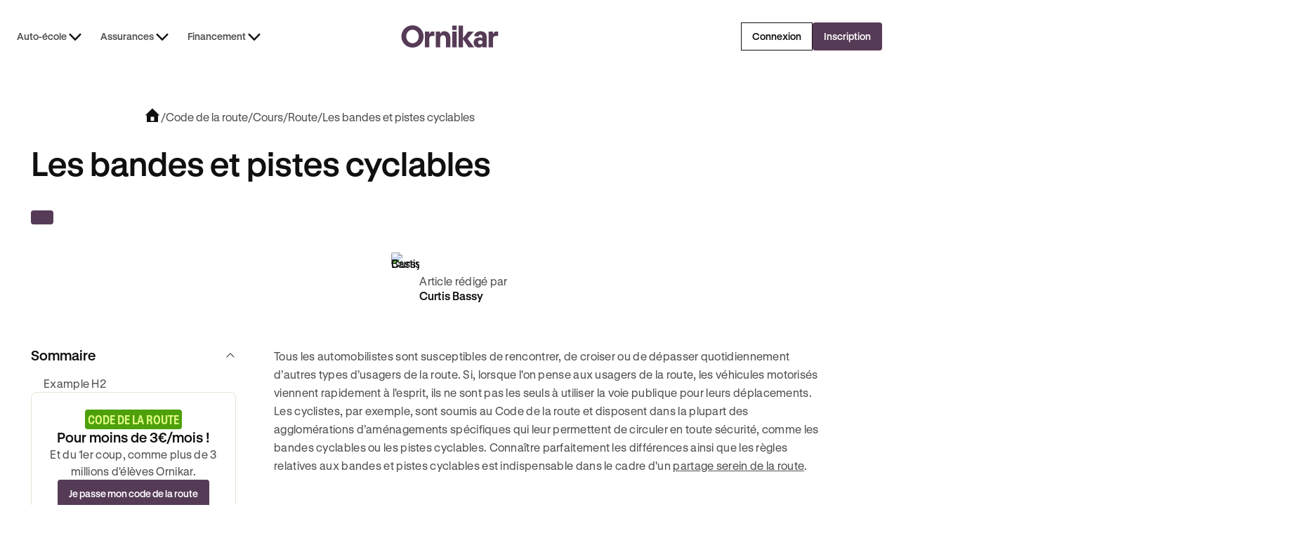

--- FILE ---
content_type: text/html
request_url: https://www.ornikar.com/code/cours/route/reservee-usagers/piste-cyclable
body_size: 35346
content:
<!DOCTYPE html><!-- Last Published: Fri Jan 09 2026 08:19:14 GMT+0000 (Coordinated Universal Time) --><html data-wf-domain="vitrine.ornikar.com" data-wf-page="686db90d88de10a1dbcbd442" data-wf-site="684ff3bd1da9316c56aafea9" lang="fr" data-wf-collection="686db90d88de10a1dbcbd41c" data-wf-item-slug="code-rr-cours-rr-route-rr-reservee-usagers-rr-piste-cyclable"><head><meta charset="utf-8"/><title>Bandes et pistes cyclables : quelles différences ?</title><meta content="Apprenez la différence entre une bande et une piste cyclable avec Ornikar et obtenez votre code de la route du premier coup." name="description"/><meta content="Bandes et pistes cyclables : quelles différences ?" property="og:title"/><meta content="Apprenez la différence entre une bande et une piste cyclable avec Ornikar et obtenez votre code de la route du premier coup." property="og:description"/><meta content="https://cdn.prod.website-files.com/6864d666097819db1fc2600f/68d0f47396614ad9a68662a8_67ae1b9f08a3acdc20bd1024_649ed0339c545c956345aefa_schema-sas-cyclistes.png" property="og:image"/><meta content="Bandes et pistes cyclables : quelles différences ?" property="twitter:title"/><meta content="Apprenez la différence entre une bande et une piste cyclable avec Ornikar et obtenez votre code de la route du premier coup." property="twitter:description"/><meta content="https://cdn.prod.website-files.com/6864d666097819db1fc2600f/68d0f47396614ad9a68662a8_67ae1b9f08a3acdc20bd1024_649ed0339c545c956345aefa_schema-sas-cyclistes.png" property="twitter:image"/><meta property="og:type" content="website"/><meta content="summary_large_image" name="twitter:card"/><meta content="width=device-width, initial-scale=1" name="viewport"/><link href="https://cdn.prod.website-files.com/684ff3bd1da9316c56aafea9/css/ornikar-dev.shared.692d32c9d.min.css" rel="stylesheet" type="text/css" integrity="sha384-aS0yydRAuz7bUSStIqAsEAiS8nrlTTsHH2DX0CIrLyh92M90FOpnG0JKFYTxxUqp" crossorigin="anonymous"/><script type="text/javascript">!function(o,c){var n=c.documentElement,t=" w-mod-";n.className+=t+"js",("ontouchstart"in o||o.DocumentTouch&&c instanceof DocumentTouch)&&(n.className+=t+"touch")}(window,document);</script><link href="https://cdn.prod.website-files.com/684ff3bd1da9316c56aafea9/68cd6594b84908e0d4bb2528_Favicon.png" rel="shortcut icon" type="image/x-icon"/><link href="https://cdn.prod.website-files.com/684ff3bd1da9316c56aafea9/68cd6482de60a1f74b513ba1_Webclip.png" rel="apple-touch-icon"/><!-- Remove any scale on mobile-->
<meta name="viewport" content="width=device-width, initial-scale=1.0, maximum-scale=1.0, user-scalable=no" />

<!-- Improve font quality -->
<style>
  * {
  -webkit-font-smoothing: antialiased;
  -moz-osx-font-smoothing: grayscale;
}
</style>


<!-- Google Tag Manager -->
<script>(function(w,d,s,l,i){w[l]=w[l]||[];w[l].push({'gtm.start':
new Date().getTime(),event:'gtm.js'});var f=d.getElementsByTagName(s)[0],
j=d.createElement(s),dl=l!='dataLayer'?'&l='+l:'';j.defer=true;j.src=
'https://www.googletagmanager.com/gtm.js?id='+i+dl;f.parentNode.insertBefore(j,f);
})(window,document,'script','dataLayer','GTM-533VNT');</script>

<!-- Onklib Tracking Library -->
<script>
(function(){var vt_host="https://public-assets.ornikar.com/vitrine";var vtPath;var h=window.location.hostname;if(h==="www.ornikar.com"||h==="pro.ornikar.com"){vtPath=vt_host+'/prod/assets';}else{vtPath=vt_host+'/staging/assets';};var vtc=document.createElement('link');vtc.rel='stylesheet';vtc.href=vtPath+'/onk-lib.css';var s=document.createElement("script");s.defer=true;s.src=vtPath+'/index.js';document.head.appendChild(s);document.head.appendChild(vtc);})();
</script>

<!-- Preconnect Videos URLs -->
<link rel="preconnect" href="https://videos.ornikar.com">
<link rel="dns-prefetch" href="https://videos.ornikar.com">

<!-- AB Tasty -->
<script type="text/javascript" src="https://try.abtasty.com/779d0e4e9c6583eda65beceb7db20c6c.js"></script><!-- Finsweet Attributes -->
<script async type="module"
src="https://cdn.jsdelivr.net/npm/@finsweet/attributes@2/attributes.js"
fs-toc
></script>

<!--SEO Balise canonique-->
<link rel="canonical" href="https://www.ornikar.com/code/cours/route/reservee-usagers/piste-cyclable" /></head><body><div data-pageview_category_level2="Business" data-page-identifier="blog-template" data-article-published="2025-09-23" data-article-updated="2025-09-23" data-pageview_category_level1="EDU - Theory" class="page-wrapper"><div class="global-styles"><div class="client-first w-embed"><style>

/* Ensure all elements inherit the color from its parent */
a,
.w-input,
.w-select,
.w-tab-link,
.w-nav-link,
.w-nav-brand,
.w-dropdown-btn,
.w-dropdown-toggle,
.w-slider-arrow-left,
.w-slider-arrow-right,
.w-dropdown-link {
  color: inherit;
  text-decoration: inherit;
  font-size: inherit;
}

/* Focus state style for keyboard navigation for the focusable elements */
*[tabindex]:focus-visible,
  input[type="file"]:focus-visible {
   outline: 0.125rem solid #4d65ff;
   outline-offset: 0.125rem;
}

/* Get rid of top margin on first element in any rich text element */
.w-richtext > :not(div):first-child, .w-richtext > div:first-child > :first-child {
  margin-top: 0 !important;
}

/* Get rid of bottom margin on last element in any rich text element */
.w-richtext>:last-child, .w-richtext ol li:last-child, .w-richtext ul li:last-child {
	margin-bottom: 0 !important;
}

/* Prevent all click and hover interaction with an element */
.pointer-events-off {
	pointer-events: none;
}

/* Enables all click and hover interaction with an element */
.pointer-events-on {
  pointer-events: auto;
}

/* Create a class of .div-square which maintains a 1:1 dimension of a div */
.div-square::after {
	content: "";
	display: block;
	padding-bottom: 100%;
}

/* Make sure containers never lose their center alignment */
.container-medium,.container-small, .container-large {
	margin-right: auto !important;
  margin-left: auto !important;
}


/* Apply "..." after 3 lines of text */
.text-style-3lines {
	display: -webkit-box;
	overflow: hidden;
	-webkit-line-clamp: 3;
	-webkit-box-orient: vertical;
}

/* Apply "..." after 2 lines of text */
.text-style-2lines {
	display: -webkit-box;
	overflow: hidden;
	-webkit-line-clamp: 2;
	-webkit-box-orient: vertical;
}

/* Apply "..." after 4 lines of text */
.text-style-4lines {
	display: -webkit-box;
	overflow: hidden;
	-webkit-line-clamp: 4;
	-webkit-box-orient: vertical;
}

/* Adds inline flex display */
.display-inlineflex {
  display: inline-flex;
}

/* These classes are never overwritten */
.hide {
  display: none !important;
}

/* Remove default Webflow chevron from form select */
select{
  -webkit-appearance:none;
}


@media screen and (max-width: 991px) {
    .hide, .hide-tablet {
        display: none !important;
    }
}
  @media screen and (max-width: 767px) {
    .hide-mobile-landscape{
      display: none !important;
    }
}
  @media screen and (max-width: 479px) {
    .hide-mobile{
      display: none !important;
    }
}
 
.margin-0 {
  margin: 0rem !important;
}
  
.padding-0 {
  padding: 0rem !important;
}

.spacing-clean {
padding: 0rem !important;
margin: 0rem !important;
}

.margin-top {
  margin-right: 0rem !important;
  margin-bottom: 0rem !important;
  margin-left: 0rem !important;
}

.padding-top {
  padding-right: 0rem !important;
  padding-bottom: 0rem !important;
  padding-left: 0rem !important;
}
  
.margin-right {
  margin-top: 0rem !important;
  margin-bottom: 0rem !important;
  margin-left: 0rem !important;
}

.padding-right {
  padding-top: 0rem !important;
  padding-bottom: 0rem !important;
  padding-left: 0rem !important;
}

.margin-bottom {
  margin-top: 0rem !important;
  margin-right: 0rem !important;
  margin-left: 0rem !important;
}

.padding-bottom {
  padding-top: 0rem !important;
  padding-right: 0rem !important;
  padding-left: 0rem !important;
}

.margin-left {
  margin-top: 0rem !important;
  margin-right: 0rem !important;
  margin-bottom: 0rem !important;
}
  
.padding-left {
  padding-top: 0rem !important;
  padding-right: 0rem !important;
  padding-bottom: 0rem !important;
}
  
.margin-horizontal {
  margin-top: 0rem !important;
  margin-bottom: 0rem !important;
}

.padding-horizontal {
  padding-top: 0rem !important;
  padding-bottom: 0rem !important;
}

.margin-vertical {
  margin-right: 0rem !important;
  margin-left: 0rem !important;
}
  
.padding-vertical {
  padding-right: 0rem !important;
  padding-left: 0rem !important;
}

/* Apply "..." at 100% width */
.truncate-width { 
		width: 100%; 
    white-space: nowrap; 
    overflow: hidden; 
    text-overflow: ellipsis; 
}
/* Removes native scrollbar */
.no-scrollbar {
    -ms-overflow-style: none;
    overflow: -moz-scrollbars-none; 
}

.no-scrollbar::-webkit-scrollbar {
    display: none;
}

video {
	width: 100%;
	object-fit: cover;
}

/* remove padding of empty element */
.wf-empty {
	padding: 0;
}

svg {
	max-width: 100%;
}

</style></div><div class="styles-custom w-embed"><!-- Custom CSS on Pages-->
<style>

/* Fluid Transition between pages */
@view-transition {navigation: auto;}
  
/* Styling Icon when no text on the button */
/* Default button size - 16px padding */
[data-wf--button-size--style="default"]:has(
    .button_text.w-condition-invisible
  ) {
  padding: 16px !important;
}

/* Medium button size - 10px padding */
[data-wf--button-size--style="medium"]:has(.button_text.w-condition-invisible) {
  padding: 10px !important;
}

/* Small button size - 8px padding */
[data-wf--button-size--style="small"]:has(.button_text.w-condition-invisible) {
  padding: 8px !important;
}

/* Small button size - 16px icon width & height */
[data-wf--button-size--style="small"]:has(.button_text.w-condition-invisible)
  .button_icon {
  width: 16px !important;
  height: 16px !important;
}

/* FAQ HTML & CSS Only */
.faq_title {
 list-style: none;
}

.faq_title::-webkit-details-marker {
 display: none;
}

.faq_title::marker {
 display: none;
}

details[open] .faq_chevron-icon {
  transform: rotate(180deg);
}

details {
  /* Allow transition on non numerical values*/
  @media (prefers-reduced-motion: no-preference) {
    interpolate-size: allow-keywords;
  }

  /* Setup initial values for the slot on details */
  &::details-content {
    opacity: 0;
    block-size: 0;
    overflow-y: clip;
    transition: content-visibility 0.3s allow-discrete, opacity 0.3s,
      block-size 0.3s;
  }
  /* Value on opening */
  &[open]::details-content {
    opacity: 1;
    block-size: auto;
  }
}

/* Component Content Wrapper - Gaps between elements */
[styles-margin-bottom="0"] { margin-bottom: var(--_ui-styles-spacing---spacing--0); }
[styles-margin-bottom="4"] { margin-bottom: var(--_ui-styles-spacing---spacing--tiny); }
[styles-margin-bottom="8"] { margin-bottom: var(--_ui-styles-spacing---spacing--xxsmall); }
[styles-margin-bottom="16"] { margin-bottom: var(--_ui-styles-spacing---spacing--xsmall); }
[styles-margin-bottom="20"] { margin-bottom: var(--_ui-styles-spacing---spacing--custom1); }
[styles-margin-bottom="24"] { margin-bottom: var(--_ui-styles-spacing---spacing--small); }
[styles-margin-bottom="32"] { margin-bottom: var(--_ui-styles-spacing---spacing--medium); }
[styles-margin-bottom="40"] { margin-bottom: var(--_ui-styles-spacing---spacing--custom2); }
[styles-margin-bottom="48"] { margin-bottom: var(--_ui-styles-spacing---spacing--large); }
[styles-margin-bottom="64"] { margin-bottom: var(--_ui-styles-spacing---spacing--xlarge); }
[styles-margin-bottom="80"] { margin-bottom: var(--_ui-styles-spacing---spacing--xxlarge); }
[styles-margin-top="0"] { margin-top: var(--_ui-styles-spacing---spacing--0); }
[styles-margin-top="4"] { margin-top: var(--_ui-styles-spacing---spacing--tiny); }
[styles-margin-top="8"] { margin-top: var(--_ui-styles-spacing---spacing--xxsmall); }
[styles-margin-top="16"] { margin-top: var(--_ui-styles-spacing---spacing--xsmall); }
[styles-margin-top="24"] { margin-top:var(--_ui-styles-spacing---spacing--small); }
[styles-margin-top="32"] { margin-top: var(--_ui-styles-spacing---spacing--medium); }
[styles-margin-top="40"] { margin-top: var(--_ui-styles-spacing---spacing--custom2); }
[styles-margin-top="48"] { margin-top: var(--_ui-styles-spacing---spacing--large); }
[styles-margin-top="64"] { margin-top: var(--_ui-styles-spacing---spacing--xlarge); }
[styles-margin-top="80"] { margin-top: var(--_ui-styles-spacing---spacing--xxlarge); }


section .top_slot img {
	width: 50%;
}

.auto-tab-active {
	h3 {
  	color: var(--_semantic-colors---content--main);
  }
  p {
  	color: var(--_semantic-colors---content--subtle);
  }
}

.institutional-banner_wrapper .institutional-image {
	max-width: 150px;
}

/* Footer - Animation sur les liens */
.footer_link {
  transition: text-decoration-color 0.3s ease;
}

.footer_link:hover {
  text-decoration-color: currentColor;
}

.link_component {
  transition: text-decoration-color 0.3s ease;
}

.link_component:hover {
  text-decoration-color: currentColor;
}

/* Component List item - Cacher l'element lorsque le paragraph est vide */
[list-item="empty"]:has(p:empty) {
  display: none;
}

/* Modales */
[js-modal^="component"] {
  transition: all 0.3s ease-in-out;
}

[js-modal="wrapper"] {
  transition: all 0.3s ease-in-out;
}

/* Component Banner Promo - Passage des mots en gras + italic en surlignés */
[banner-richtext] strong em,
[banner-richtext] em strong,
[banner-richtext] b i,
[banner-richtext] i b {
  text-decoration: underline;
  font-weight: normal;
  font-style: normal;
}

/* Blog - Cacher le sticker Wrapper quand l'enfant est vide */
.sticker_wrapper:has(.sticker_content-text:empty) {
    display: none;
}

.w-pagination-previous.is-list-pagination-disabled {
	color: var(--_semantic-colors---content--disabled);
  border-color: var(--_semantic-colors---border--neutralsubtle);
  cursor: default;
}

.w-pagination-next.is-list-pagination-disabled {
	color: var(--_semantic-colors---content--disabled);
  border-color: var(--_semantic-colors---border--neutralsubtle);
  cursor: default;
}

.w-pagination-previous {
	display: flex !important;
}

[data-swiper-message="wrapper"].swiper-wrapper {
  -webkit-transition-timing-function: linear !important;
  transition-timing-function: linear !important;

}

.slider_list {
  -webkit-transition-timing-function: linear !important;
  transition-timing-function: linear !important;
}

[data-slider="slider-instructors"] .swiper-wrapper {
  -webkit-transition-timing-function: linear !important;
  transition-timing-function: linear !important;
}

/* Composants Card Articles - Animation au hover */
[article-card="hover-underline"] {
  text-decoration: none;
  transition: text-decoration 150ms ease-in-out;
}

[article-card="hover"]:hover [article-card="hover-underline"] {
  text-decoration: underline;
}

@media only screen and (min-width: 992px) {
  [data-wf--trustpilot-small--align="left"], [data-wf--trustpilot-small--align="left-dkp-center-tab"] {
  	max-width: fit-content !important;
  	left: -16px !important;
	}
}

@media only screen and (min-width: 767px) {
  [data-wf--trustpilot-small--align="left-dkp-center-mob"]{
  	max-width: fit-content !important;
  	left: -16px !important;
  }
}

[data-wf--trustpilot-small--align="center"] {
	max-width: fit-content !important;
  left: auto !important;
  margin-left: auto !important;
  margin-right: auto !important;
}

/* When the input checked, change the background of the input */
.chip_wrapper input:checked ~ .chip_custom-box {
  background-color: var(--beige--beige-2);
  border: var(--_ui-styles-spacing---stroke--width) solid var(--_semantic-colors---border--secondary);
}

/* Mettre les text link des élements cliquables en absolute pour rendre toute la card cliquable */
[text-link-absolute] a:after {
  content: "";
  position: absolute;
  z-index: 1;
  top: 0;
  left: 0;
  bottom: 0;
  right: 0;
}

[data-wf--modal-component--type-of-content='video'] .modal_size {
	background-color: transparent !important;
}

/*
@media only screen and (min-width: 992px) {
  .tabs-auto_link.auto-tab-active {
    padding-bottom: 84px;
  }
}*/

@media only screen and (max-width: 991px) {
  .tabs-auto_link.auto-tab-active {
    padding-bottom: 24px;
  }
}

/* Proof Point Vertical Item - Heading en flex vertical (par défaut) */
[data-pp-item] {
  display: flex;
  flex-direction: column;
}

/* Proof Point Vertical Item - Heading en flex horizontal (si plus de 4 enfants) */
[data-pp-list]:has(.list_item:nth-child(4)) [data-pp-item] {
  flex-direction: row;
}

/* Insurance Table Design */
/* Hide the original icon when disabled */
.insurance-disabled .icon:not(tooltip .icon) .ic-check,
.insurance-disabled .icon:not(tooltip *) .ic-check {
    display: none;
}

/* Show the new icon when disabled - but not if inside tooltip */
.insurance-disabled .icon:not(tooltip .icon)::before,
.insurance-disabled .icon:not(tooltip *)::before {
    content: "\E001";
    font-family: var(--_typography---font-styles--ornicons);
    font-size: 24px;
    color: var(--_semantic-colors---content--danger) !important;
}

/* Component Content Wrapper - Reduce margin bottom under Heading text in some cases */
[content-wrapper] [margin-variant]:has(h3.heading-s),
[content-wrapper] [margin-variant]:has(h3.heading-xs) {
  margin: 0.5rem;
}

[data-tooltip="content"]{
	opacity: 0;
}

/*
.articles_list:not(:has(.w-dyn-item:nth-child(12))) ~ .w-pagination-wrapper {
  display: none;
}*/

.w-pagination-wrapper:has(.blog_pagination-wrapper button:only-child){
	display:none;
}

/* Component Code Card */
.icon-disabled {
  opacity: 0.3;
}

[data-cms-section]:not(:has(.w-dyn-item)) {
	display: none;
}

/*
@media screen and (max-width: 992px){
  [data-segmented-control="sticky-mobile"]{
		position: sticky;
    top: 7.75rem; 
  }
}
*/

[data-wf--block-slider-instructeurs--style="light"] .list_wrapper {
	display: none;
}

/* Component Price - Alignement des items lorsque le sticker et le texte (/mois) sont cachés */
[price="wrapper"]:has([price="monthly"].w-condition-invisible):has([price="sticker-promo"].w-condition-invisible):has([price="sticker-standard"].w-condition-invisible) {
  justify-content: center;
  align-items: center;
}

[price="wrapper"]:has([price="monthly"].w-condition-invisible):has([price="sticker"].w-condition-invisible) [price="wrapper"] {
  margin-bottom: 0px;
}

/* Component Input Email */
[mail-field] {
  font-size: 0.875rem !important;
}

[navbar-dropdown-toggle].w--open .icon {
    rotate: 180deg;
}

.article-content_richtext a[button] {
    text-decoration: none;
}

/*.modal_body-wrapper .content_paragraph p:first-of-type {
	color: var(--_semantic-colors---content--main);
	font-size: var(--_typography---heading--font-size--heading-xs);
	line-height: var(--_typography---heading--line-height--heading-xs);
	font-weight: 600;
}*/

.w-dyn-empty {
    display: none !important;
}

.w-dyn-bind-empty {
    display: none !important;
}

html, body {
  overscroll-behavior-y: none;
}

</style></div><div class="css-designer w-embed"><!-- CSS only for Designing on Webflow -->
<style>

html.wf-design-mode {

/* Force tous les details à être ouverts dans le designer */
details {
    /* Simule l'état ouvert visuellement */
    .faq_chevron-icon {
        transform: rotate(180deg);
    }
    
    /* Force le contenu visible */
    &::details-content {
        opacity: 1 !important;
        block-size: auto !important;
        content-visibility: visible !important;
    }
    
    /* Override les transitions dans le designer */
    * {
        transition: none !important;
    }
}

	 /* Dans le designer, mettre à 0px pour pouvoir éditer
  [js-modal="wrapper"] {
    transform: translateY(0%);
  }*/
  
  
  [data-component="banner-promo-header"] {
    max-height: 73px;
	}

	 /* Dans le designer, mettre l'opacity à 1 pour pouvoir éditer */
  [js-modal^="component"] {
    opacity: 1;
  }

  .absolute-full {
    pointer-events:none;
  }
  
  [data-tp="widget"]{
  	display: block !important;
  }
  
  [data-wf--trustpilot-small--align="left"] {
  left: 0px !important;
	}
  
  [data-wf--trustpilot-small--align="left"], [data-wf--trustpilot-small--align="left-dkp-center-tab"]{
  left: 0px !important;
  }
  


  [data-cms-section]:not(:has(.w-dyn-item)) {
    display: block;
  }
  
[text-link-absolute] a:after {
  content: "";
  position: relative;
  z-index: 1;
  top: 0;
  left: 0;
  bottom: 0;
  right: 0;
}

}


</style></div><div class="iconly w-embed"><style>
/*!
 *  ornicons icon font. Generated by Iconly: https://iconly.io/
 */
@font-face{font-display:auto;font-family:"ornicons";font-style:normal;font-weight:400;src: url("https://cdn.prod.website-files.com/684ff3bd1da9316c56aafea9/6928266e28b7b0c188274943_iconly.woff2") format("woff2");}[class*=" ic-"],[class=ic],[class^=ic-]{display:inline-block;font-family:"ornicons"!important;font-weight:400;font-style:normal;font-variant:normal;text-rendering:auto;line-height:1;-moz-osx-font-smoothing:grayscale;-webkit-font-smoothing:antialiased}.ic-xcircle:before{content:"\e000"}.ic-x:before{content:"\e001"}.ic-magnifyingglass:before{content:"\e002"}.ic-info-circle:before{content:"\e003"}.ic-check:before{content:"\e004"}.ic-caret-up:before{content:"\e005"}.ic-caret-right:before{content:"\e006"}.ic-caret-left:before{content:"\e007"}.ic-caret-down:before{content:"\e008"}.ic-arrow-up:before{content:"\e009"}.ic-arrow-right:before{content:"\e00a"}.ic-arrow-left:before{content:"\e00b"}.ic-arrow-down:before{content:"\e00c"}.ic-youtube:before{content:"\e00d"}.ic-upload:before{content:"\e00e"}.ic-question-circle:before{content:"\e00f"}.ic-link:before{content:"\e010"}.ic-link-external:before{content:"\e011"}.ic-download:before{content:"\e012"}.ic-puzzle:before{content:"\e013"}.ic-medal-first:before{content:"\e014"}.ic-roadhorizon:before{content:"\e015"}.ic-paper:before{content:"\e016"}.ic-medal-check:before{content:"\e017"}.ic-smiley:before{content:"\e018"}.ic-clock-countdown:before{content:"\e019"}.ic-car:before{content:"\e01a"}.ic-book:before{content:"\e01b"}.ic-phone:before{content:"\e01c"}.ic-cursor-inverted:before{content:"\e01d"}.ic-cursor:before{content:"\e01e"}.ic-star:before{content:"\e01f"}.ic-pin:before{content:"\e020"}.ic-home:before{content:"\e021"}.ic-home-filled:before{content:"\e022"}.ic-help-truck:before{content:"\e023"}.ic-crosshair:before{content:"\e024"}.ic-arrow-counter-clockwise:before{content:"\e025"}.ic-arrow-clockwise:before{content:"\e026"}.ic-device-mobile:before{content:"\e027"}.ic-balance:before{content:"\e028"}.ic-timer:before{content:"\e029"}.ic-timer-fast:before{content:"\e02a"}.ic-check-hexagon:before{content:"\e02b"}.ic-shield:before{content:"\e02c"}.ic-shield-check:before{content:"\e02d"}.ic-clock:before{content:"\e02e"}.ic-headset:before{content:"\e02f"}.ic-headphones:before{content:"\e030"}.ic-trophy:before{content:"\e031"}.ic-leaf:before{content:"\e032"}.ic-thumb-up:before{content:"\e033"}.ic-thumb-down:before{content:"\e034"}.ic-piggy-bank:before{content:"\e035"}.ic-coin:before{content:"\e036"}.ic-calendar-blank:before{content:"\e037"}.ic-bell:before{content:"\e038"}.ic-trash:before{content:"\e039"}.ic-car-school:before{content:"\e03a"}.ic-car-school-face:before{content:"\e03b"}.ic-car-face:before{content:"\e03c"}.ic-student:before{content:"\e03d"}.ic-apprentice:before{content:"\e03e"}.ic-users:before{content:"\e03f"}.ic-user:before{content:"\e040"}.ic-quotes:before{content:"\e041"}.ic-new-eye:before{content:"\e042"}.ic-new-eye-slash:before{content:"\e043"}.ic-eye-closed:before{content:"\e044"}.ic-chat-circle-dots:before{content:"\e045"}.ic-heart:before{content:"\e046"}.ic-care:before{content:"\e047"}.ic-heart-filled:before{content:"\e048"}.ic-shield-lock:before{content:"\e049"}.ic-speaker-off:before{content:"\e04a"}.ic-speaker-high:before{content:"\e04b"}.ic-warning-circle:before{content:"\e04c"}.ic-gear:before{content:"\e04d"}.ic-graduation-cap:before{content:"\e04e"}.ic-pencil:before{content:"\e04f"}.ic-pencil-note:before{content:"\e050"}.ic-store-front:before{content:"\e051"}.ic-lock-key:before{content:"\e052"}.ic-lock-key-open:before{content:"\e053"}.ic-gift:before{content:"\e054"}.ic-fire:before{content:"\e055"}.ic-currency-euro:before{content:"\e056"}.ic-confetti:before{content:"\e057"}.ic-lightbulb:before{content:"\e058"}.ic-steering-wheel:before{content:"\e059"}.ic-gearbox:before{content:"\e05a"}.ic-binoculars:before{content:"\e05b"}.ic-pin-around:before{content:"\e05c"}.ic-check-circle:before{content:"\e05d"}.ic-refund-euro:before{content:"\e05e"}.ic-trend-up:before{content:"\e05f"}.ic-trend-down:before{content:"\e060"}.ic-x-twitter:before{content:"\e061"}.ic-tik-tok:before{content:"\e062"}.ic-linkedin:before{content:"\e063"}.ic-instagram:before{content:"\e064"}.ic-facebook:before{content:"\e065"}.ic-muscle:before{content:"\e066"}.ic-pin-move:before{content:"\e067"}.ic-arrow-fat-up:before{content:"\e068"}.ic-arrow-fat-right:before{content:"\e069"}.ic-arrow-fat-left:before{content:"\e06a"}.ic-arrow-fat-down:before{content:"\e06b"}.ic-suitcase:before{content:"\e06c"}.ic-backpack:before{content:"\e06d"}.ic-play:before{content:"\e06e"}.ic-gauge:before{content:"\e06f"}.ic-coins:before{content:"\e070"}.ic-arrows-counter-clockwise:before{content:"\e071"}.ic-arrows-clockwise:before{content:"\e072"}.ic-target:before{content:"\e073"}.ic-traffic-sign:before{content:"\e074"}.ic-key:before{content:"\e075"}.ic-share:before{content:"\e076"}.ic-reply:before{content:"\e077"}.ic-dots-three-vertical:before{content:"\e078"}.ic-dots-three-horizontal:before{content:"\e079"}.ic-wrench-key:before{content:"\e07a"}.ic-emergency-case:before{content:"\e07b"}.ic-pedestrians:before{content:"\e07c"}.ic-chat-circle-question:before{content:"\e07d"}.ic-siren:before{content:"\e07e"}.ic-certificate:before{content:"\e07f"}.ic-alarm:before{content:"\e080"}.ic-warning-triangle:before{content:"\e081"}.ic-warning-button:before{content:"\e082"}.ic-warehouse:before{content:"\e083"}.ic-traffic-light:before{content:"\e084"}.ic-traffic-cone:before{content:"\e085"}.ic-tire:before{content:"\e086"}.ic-tire-flat:before{content:"\e087"}.ic-signpost:before{content:"\e088"}.ic-radar:before{content:"\e089"}.ic-parking-sign:before{content:"\e08a"}.ic-licence-plate:before{content:"\e08b"}.ic-gearbox-manual:before{content:"\e08c"}.ic-gearbox-auto:before{content:"\e08d"}.ic-garage:before{content:"\e08e"}.ic-fire-truck:before{content:"\e08f"}.ic-car-glass-broken:before{content:"\e090"}.ic-car-driver:before{content:"\e091"}.ic-barrier:before{content:"\e092"}.ic-paperplane:before{content:"\e093"}.ic-chartline:before{content:"\e094"}.ic-shopping-cart:before{content:"\e095"}.ic-promotion:before{content:"\e096"}.ic-credit-card:before{content:"\e097"}.ic-basket:before{content:"\e098"}.ic-bank:before{content:"\e099"}.ic-bookmark:before{content:"\e09a"}.ic-book-bookmark:before{content:"\e09b"}.ic-signature:before{content:"\e09c"}.ic-paperclip:before{content:"\e09d"}.ic-note:before{content:"\e09e"}.ic-images:before{content:"\e09f"}.ic-image:before{content:"\e0a0"}.ic-folder:before{content:"\e0a1"}.ic-file:before{content:"\e0a2"}.ic-file-x:before{content:"\e0a3"}.ic-file-text:before{content:"\e0a4"}.ic-file-signature:before{content:"\e0a5"}.ic-file-euro:before{content:"\e0a6"}.ic-file-arrow-down:before{content:"\e0a7"}.ic-envelope:before{content:"\e0a8"}.ic-envelope-open:before{content:"\e0a9"}.ic-clipboard:before{content:"\e0aa"}.ic-clipboard-text:before{content:"\e0ab"}.ic-calendar:before{content:"\e0ac"}.ic-calendar-x:before{content:"\e0ad"}.ic-calendar-plus:before{content:"\e0ae"}.ic-calendar-check:before{content:"\e0af"}.ic-wallet:before{content:"\e0b0"}.ic-tag:before{content:"\e0b1"}.ic-video:before{content:"\e0b2"}.ic-map-trifold:before{content:"\e0b3"}.ic-hand-waving:before{content:"\e0b4"}.ic-identification-card:before{content:"\e0b5"}.ic-gavel:before{content:"\e0b6"}.ic-stamp:before{content:"\e0b7"}.ic-police-crest:before{content:"\e0b8"}.ic-sun:before{content:"\e0b9"}.ic-device-mobile-landscape:before{content:"\e0ba"}.ic-pause:before{content:"\e0bb"}.ic-play-circle:before{content:"\e0bc"}.ic-password:before{content:"\e0bd"}.ic-microphone:before{content:"\e0be"}.ic-app-ornikar:before{content:"\e0bf"}.ic-broadcast:before{content:"\e0c0"}.ic-moon-stars:before{content:"\e0c1"}.ic-water:before{content:"\e0c2"}.ic-sun-horizon:before{content:"\e0c3"}.ic-lightning:before{content:"\e0c4"}.ic-cloud-lighning:before{content:"\e0c5"}.ic-invoice:before{content:"\e0c6"}.ic-crown:before{content:"\e0c7"}.ic-camera:before{content:"\e0c8"}.ic-lifebuoy:before{content:"\e0c9"}.ic-danger:before{content:"\e0ca"}.ic-toggle-right:before{content:"\e0cb"}.ic-sign-out:before{content:"\e0cc"}.ic-phone-call:before{content:"\e0cd"}.ic-bell-ring:before{content:"\e0ce"}.ic-biohazard:before{content:"\e0cf"}.ic-fire-extinguisher:before{content:"\e0d0"}.ic-explosion:before{content:"\e0d1"}.ic-sparkle:before{content:"\e0d2"}.ic-shooting-star:before{content:"\e0d3"}.ic-magic-wand:before{content:"\e0d4"}.ic-heart-break:before{content:"\e0d5"}.ic-arrows-out:before{content:"\e0d6"}.ic-arrows-out-simple:before{content:"\e0d7"}.ic-arrows-out-cardinal:before{content:"\e0d8"}.ic-arrow-turn-down-right:before{content:"\e0d9"}.ic-ia-generated:before{content:"\e0da"}.ic-copy:before{content:"\e0db"}.ic-sort-descending:before{content:"\e0dc"}.ic-sort-ascending:before{content:"\e0dd"}.ic-sliders:before{content:"\e0de"}.ic-check-seal:before{content:"\e0df"}.ic-list:before{content:"\e0e0"}.ic-list-magnifying-glass:before{content:"\e0e1"}.ic-list-bullets:before{content:"\e0e2"}.ic-plus:before{content:"\e0e3"}.ic-minus:before{content:"\e0e4"}.ic-error:before{content:"\e0e5"}.ic-prohibit:before{content:"\e0e6"}.ic-empty:before{content:"\e0e7"}.ic-check-small:before{content:"\e0e8"}.ic-caret-up-small:before{content:"\e0e9"}.ic-caret-right-small:before{content:"\e0ea"}.ic-caret-left-small:before{content:"\e0eb"}.ic-caret-down-small:before{content:"\e0ec"}.ic-arrow-up-small:before{content:"\e0ed"}.ic-arrow-right-small:before{content:"\e0ee"}.ic-arrow-left-small:before{content:"\e0ef"}.ic-arrow-down-small:before{content:"\e0f0"}

</style></div><div class="css-animation-wcb w-embed"><style>
.wcb_notification {
	animation: pulseNotification 1500ms infinite linear;
	animation-delay: 1000ms;
}

.wcb_notification {
	animation: pulseNotificationScale 1500ms infinite linear;
	animation-delay: 1000ms;
}

.wcb_notification::before {
	content: '';
	position: absolute;
	top: 50%;
	left: 50%;
	width: 0;
	height: 0;
	background-color: white;
	border-radius: 50%;
	transform: translate(-50%, -50%);
	animation: scaleWhiteCenter 2000ms infinite linear;
	animation-delay: 100ms;
}

@keyframes pulseNotificationScale {
	0% {
		background-color: var(--functionnal--green--green-6);
	}

	33.33% {
		background-color: var(--functionnal--green--green-6);
	}

	66.66% {
		background-color: var(--functionnal--green--green-6);
	}

	100% {
		background-color: var(--functionnal--green--green-6);
	}
}

@keyframes scaleWhiteCenter {
	0% {
		width: 0;
		height: 0;
		opacity: 0;
	}

	16.66% {
		width: 0;
		height: 0;
		opacity: 1;
	}

	33.33% {
		width: 10px;
		height: 10px;
		opacity: 1;
		background-color: rgba(246, 247, 249, 0.9);
	}

	49.99% {
		width: 10px;
		height: 10px;
		opacity: 1;
	}

	50% {
		width: 0;
		height: 0;
		opacity: 0;
		background-color: var(--functionnal--green--green-6);
	}

	100% {
		width: 0;
		height: 0;
		opacity: 0;
	}
}

</style></div></div><section data-cms-section="" data-component="banner-sub-header" data-wf--banner-sub-header--background-color="main" class="banner-sub-header_wrapper"><div class="banner-sub-header"><div banner-info-list-wrapper="" class="background-highlighted sizing-x w-dyn-list"><div class="w-dyn-empty"><div>No items found.</div></div></div><div class="marquee-wrapper"><div banner-usp-list-wrapper="" class="background-emphasized max-width-full w-dyn-list marquee-component"><div class="w-dyn-empty"><div>No items found.</div></div></div></div><div class="w-embed"><style>
/*@keyframes marquee-scroll-left { 0% { transform: translateX(0); } 100% { transform: translateX(-100%); } }
@keyframes marquee-scroll-right { 0% { transform: translateX(-100%); } 100% { transform: translateX(0); } }
  
  .marquee-component .marquee-group {
    animation: marquee-scroll-left 24s linear infinite;
  }*/
</style></div></div></section><section data-name="Navbar" class="navbar-wrapper"><div><header data-component="banner-promo-header" class="promo-banner-header_wrapper"><div class="promo-banner-header_list-wrapper w-dyn-list"><div role="list" class="promo-banner-header_list w-dyn-items"><div role="listitem" class="promo-banner-header_item w-dyn-item"><div class="flex-h-center-center is-gap-xxsmall"><div data-wf--sticker--size="large-dkp-small-mob" id="" STYLE="background-color:#4DA00A; color:#DEF985;" class="sticker_wrapper w-variant-492e16f8-6a13-d06f-6d6e-659dec9896d7 sizing-x" sticker=""><div data-wf--sticker-content--variant="none" class="sticker_content-wrapper w-variant-e10385ff-db97-fe71-849f-75cfc15379de"><div class="sticker_content-text">prolongation</div></div></div><div data-component="countdown" class="show-tablet w-condition-invisible"><div js-util-countdown="true" js-util-countdown-date="" js-util-countdown-hour="" class="banner-promo_countdown-wrapper"><div class="banner-promo_countdown"><div js-util-countdown-days="" class="content-caps-custom text-color-promo">3</div><div class="content-caps-custom text-color-promo">J</div></div><div countdown-separator="" class="content-caps-l text-color-onpromo w-condition-invisible">:</div><div class="banner-promo_countdown w-condition-invisible"><div js-util-countdown-hours="" class="content-caps-custom text-color-promo">22</div><div class="content-caps-custom text-color-promo">H</div></div><div countdown-separator="" class="content-caps-l text-color-onpromo w-condition-invisible">:</div><div class="banner-promo_countdown w-condition-invisible"><div js-util-countdown-minutes="" class="content-caps-custom text-color-promo">42</div><div class="content-caps-custom text-color-promo">MIN</div></div></div></div></div><div class="promo-banner-header_text-wrapper"><div data-slider="promo-header" class="promo-banner-header_slider-wrapper swiper"><div data-swiper-message="wrapper" class="promo-banner-header-slider swiper-wrapper"><div class="content-caps-custom sizing-x w-richtext swiper-slide"><p>Promo: jusqu&#x27;à -120€ sur votre permis* jusqu&#x27;au mercredi 21/01</p></div><div class="flex-h-center-center is-gap-tiny w-condition-invisible swiper-slide"><div data-wf--icon--size="xsmall-20px" class="icon w-variant-85230b42-12b8-85bc-39ba-3b24c2749c16"><icons data-wf--icon-couleur--couleur="main" class="icon_couleur ic-arrow-right"></icons></div><div class="content-caps-custom sizing-x w-dyn-bind-empty"></div><div data-wf--icon--size="xsmall-20px" class="icon w-variant-85230b42-12b8-85bc-39ba-3b24c2749c16"><icons data-wf--icon-couleur--couleur="main" class="icon_couleur ic-arrow-left"></icons></div></div><div class="content-caps-custom sizing-x show-mobile-landscape w-richtext swiper-slide"><p>Promo: jusqu&#x27;à -120€ sur votre permis* jusqu&#x27;au mercredi 21/01</p></div><div class="show-mobile-landscape w-condition-invisible swiper-slide"><div class="flex-h-center-center is-gap-tiny"><div data-wf--icon--size="xsmall-20px" class="icon w-variant-85230b42-12b8-85bc-39ba-3b24c2749c16"><icons data-wf--icon-couleur--couleur="main" class="icon_couleur ic-arrow-right"></icons></div><div class="content-caps-custom sizing-x w-dyn-bind-empty"></div><div data-wf--icon--size="xsmall-20px" class="icon w-variant-85230b42-12b8-85bc-39ba-3b24c2749c16"><icons data-wf--icon-couleur--couleur="main" class="icon_couleur ic-arrow-left"></icons></div></div></div><div class="content-caps-custom sizing-x show-mobile-landscape w-richtext swiper-slide"><p>Promo: jusqu&#x27;à -120€ sur votre permis* jusqu&#x27;au mercredi 21/01</p></div><div class="show-mobile-landscape w-condition-invisible swiper-slide"><div class="flex-h-center-center is-gap-tiny show-mobile-landscape"><div data-wf--icon--size="xsmall-20px" class="icon w-variant-85230b42-12b8-85bc-39ba-3b24c2749c16"><icons data-wf--icon-couleur--couleur="main" class="icon_couleur ic-arrow-right"></icons></div><div class="content-caps-custom sizing-x w-dyn-bind-empty"></div><div data-wf--icon--size="xsmall-20px" class="icon w-variant-85230b42-12b8-85bc-39ba-3b24c2749c16"><icons data-wf--icon-couleur--couleur="main" class="icon_couleur ic-arrow-left"></icons></div></div></div></div><div class="promo-banner-header_gradient-left show-mobile-landscape"></div><div class="promo-banner-header_gradient-right show-mobile-landscape"></div></div><div data-component="countdown" class="hide-tablet w-condition-invisible"><div js-util-countdown-hour="" js-util-countdown="true" js-util-countdown-date="" class="banner-promo_countdown-wrapper"><div class="banner-promo_countdown"><div js-util-countdown-days="" class="content-caps-custom text-color-promo">3</div><div class="content-caps-custom text-color-promo">J</div></div><div countdown-separator="" class="content-caps-l text-color-onpromo w-condition-invisible">:</div><div class="banner-promo_countdown w-condition-invisible"><div js-util-countdown-hours="" class="content-caps-custom text-color-promo">22</div><div class="content-caps-custom text-color-promo">H</div></div><div countdown-separator="" class="content-caps-l text-color-onpromo w-condition-invisible">:</div><div class="banner-promo_countdown w-condition-invisible"><div js-util-countdown-minutes="" class="content-caps-custom text-color-promo">42</div><div class="content-caps-custom text-color-promo">MIN</div></div></div></div><div banner-text-1="" class="banner-promo_text-wrapper-1"><div class="content-caps-custom w-richtext"><p>J&#x27;en profite !</p></div></div></div><div data-wf--sticker--size="large" id="" STYLE="background-color:#4DA00A; color:#DEF985;" class="sticker_wrapper hide-tablet sizing-x" sticker="hide-responsive"><div data-wf--sticker-content--variant="none" class="sticker_content-wrapper w-variant-e10385ff-db97-fe71-849f-75cfc15379de"><div class="sticker_content-text">prolongation</div></div></div><div banner-text-2="" class="banner-promo_text-wrapper-2"><div class="content-caps-custom w-richtext"><p>J&#x27;en profite !</p></div></div><a href="https://app.ornikar.com/inscription" class="absolute-full w-inline-block"></a></div></div></div><div class="css-page w-embed"><style>

@media screen and (min-width: 992px) and (max-width: 1100px) {
  [banner-text-2] {
    display: flex;
    justify-content: center;
    align-items: center;
  }
  
  [banner-text-1] {
    display: none;
  }
  
  [sticker="hide-responsive"] {
    display: none;
  }
}


@keyframes blink {
  0% {
    opacity: 0;
  }
  50% {
    opacity: 1;
  }
  100% {
    opacity: 0;
  }
}

[countdown-separator] {
  animation: blink 1s infinite;
}
</style></div></header></div><div><div data-animation="default" class="navbar w-nav" data-easing2="ease" data-wf--navbar--background-color="main" data-easing="ease" data-collapse="medium" role="banner" data-duration="400" data-component="navbar"><div class="navbar_container"><div class="navbar_menu-button w-nav-button"><div class="menu-icon"><div menu-icon-wrapper="" class="menu-icon_wrapper"><div menu-icon-line-top="" class="menu-icon_line-top"></div><div menu-icon-line-middle="" class="menu-icon_line-middle"><div menu-icon-line-middle-top="" class="menu-icon_line-middle-top"></div><div menu-icon-line-middle-base="" class="menu-icon_line-middle-base"></div></div><div menu-icon-line-bottom="" class="menu-icon_line-bottom"></div></div></div></div><nav role="navigation" class="navbar_menu-wrapper w-nav-menu"><div navbar-menu="" class="navbar_menu"><div class="navbar_menu-top"><div data-delay="200" data-hover="true" class="navbar_menu-dropdown w-dropdown"><div navbar-dropdown-toggle="" class="navbar_dropdown-toggle navbar_dropdown-first w-dropdown-toggle"><div class="label-m hide-tablet">Auto-école</div><div class="heading-xs show-tablet">Auto-école</div><div data-wf--icon--size="xtiny-12px" class="icon w-variant-09517c58-1d32-0a16-67d6-9317cc2f8d52"><icons data-wf--icon-couleur--couleur="subtle" class="icon_couleur w-variant-94e1382a-0a7c-8aa2-8162-9791a9b3403f ic-caret-down-small"></icons></div></div><nav navbar-dropdown-list="" class="navbar_dropdown-list w-dropdown-list"><div navbar-dropdown-grid-wrapper="" class="navbar_dropdown-grid-wrapper"><div class="w-layout-grid navbar_dropdown-grid"><div class="navbar_dropdown-column"><div cta_action="" tracking="on" cta_name="" cta_placement="Navbar" class="margin-bottom margin-xxsmall"><div class="flex-h-left-center is-gap-tiny"><div data-wf--icon--size="small-24px" class="icon"><icons data-wf--icon-couleur--couleur="main" class="icon_couleur ic-car"></icons></div><div class="hide-tablet sizing-x"><div class="content-caps-m">Nos offres auto-école</div></div><div class="show-tablet sizing-x"><div class="content-caps-m">Nos offres auto-école</div></div><div class="max-width-full"><div class="navbar_dropdown-line-wrapper"><div class="navbar_dropdown-line"></div></div></div></div></div><a cta_action="" tracking="on" cta_name="" cta_placement="Navbar" href="/code" class="navbar_dropdown-link-wrapper w-inline-block"><div class="navbar_dropdown-link"><div class="navbar_dropdown-link-content"><div class="text-body-m text-color-main">Code de la route</div></div><div class="icon-1x1-xxsmall w-embed"><svg width="7" height="10" viewBox="0 0 7 10" fill="none" xmlns="http://www.w3.org/2000/svg">
<path d="M1 9L5 5L1 1" stroke="currentColor" stroke-width="1.5"/>
</svg></div></div></a><a cta_action="" tracking="on" cta_name="" cta_placement="Navbar" href="/permis" class="navbar_dropdown-link-wrapper w-inline-block"><div class="navbar_dropdown-link"><div class="navbar_dropdown-link-content"><div class="text-body-m text-color-main">Permis de conduire</div><div data-wf--sticker--size="small" id="" STYLE="" class="sticker_wrapper w-variant-60130f9d-d5c6-1c0c-6974-687a1664ff1e" sticker=""><div data-wf--sticker-content--variant="lightning" class="sticker_content-wrapper w-variant-d51d4c40-d151-9c0f-dca9-9642943f1132"><div class="sticker_content-text">Promo</div></div></div></div><div class="icon-1x1-xxsmall w-embed"><svg width="7" height="10" viewBox="0 0 7 10" fill="none" xmlns="http://www.w3.org/2000/svg">
<path d="M1 9L5 5L1 1" stroke="currentColor" stroke-width="1.5"/>
</svg></div></div></a><a cta_action="" tracking="on" cta_name="" cta_placement="Navbar" href="https://www.ornikar.com/permis/demarches/financer-permis/cpf" class="navbar_dropdown-link-wrapper w-inline-block"><div class="navbar_dropdown-link"><div class="navbar_dropdown-link-content"><div class="text-body-m text-color-main">Permis de conduire CPF</div><div data-wf--sticker--size="small" id="" STYLE="" class="sticker_wrapper w-variant-60130f9d-d5c6-1c0c-6974-687a1664ff1e" sticker=""><div data-wf--sticker-content--variant="dark-blue" class="sticker_content-wrapper w-variant-5b4002a7-1910-08cb-a303-5c336e8f992a"><div class="sticker_content-text">Dès 100€</div></div></div></div><div class="icon-1x1-xxsmall w-embed"><svg width="7" height="10" viewBox="0 0 7 10" fill="none" xmlns="http://www.w3.org/2000/svg">
<path d="M1 9L5 5L1 1" stroke="currentColor" stroke-width="1.5"/>
</svg></div></div></a><obf-link data-o="aHR0cHM6Ly9jbHViLm9ybmlrYXIuY29tL3Blcm1pcy1hY2NlbGVyZS9scA==" tracking="on" cta_name="" cta_placement="Navbar" cta_action="" class="navbar_dropdown-link-wrapper"><div class="navbar_dropdown-link"><div class="navbar_dropdown-link-content"><div class="text-body-m text-color-main">Permis accéléré (IDF &amp; Nantes)</div></div><div class="icon-1x1-xxsmall w-embed"><svg width="7" height="10" viewBox="0 0 7 10" fill="none" xmlns="http://www.w3.org/2000/svg">
<path d="M1 9L5 5L1 1" stroke="currentColor" stroke-width="1.5"/>
</svg></div></div></obf-link><a cta_action="" tracking="on" cta_name="" cta_placement="Navbar" href="/conduite-accompagnee" class="navbar_dropdown-link-wrapper w-inline-block"><div class="navbar_dropdown-link"><div class="navbar_dropdown-link-content"><div class="text-body-m text-color-main">Conduite accompagnée</div></div><div class="icon-1x1-xxsmall w-embed"><svg width="7" height="10" viewBox="0 0 7 10" fill="none" xmlns="http://www.w3.org/2000/svg">
<path d="M1 9L5 5L1 1" stroke="currentColor" stroke-width="1.5"/>
</svg></div></div></a></div><div class="navbar_dropdown-column"><div cta_action="" tracking="on" cta_name="" cta_placement="Navbar" class="margin-bottom margin-xxsmall"><div class="flex-h-left-center is-gap-tiny"><div data-wf--icon--size="small-24px" class="icon"><icons data-wf--icon-couleur--couleur="main" class="icon_couleur ic-suitcase"></icons></div><div class="hide-tablet sizing-x"><div class="content-caps-m">Autres Formations</div></div><div class="show-tablet sizing-x"><div class="content-caps-m">Autres Formations</div></div><div class="max-width-full"><div class="navbar_dropdown-line-wrapper"><div class="navbar_dropdown-line"></div></div></div></div></div><a cta_action="" tracking="on" cta_name="" cta_placement="Navbar" href="https://www.ornikar.com/stage" target="_blank" class="navbar_dropdown-link-wrapper w-inline-block"><div class="navbar_dropdown-link"><div class="navbar_dropdown-link-content"><div class="text-body-m text-color-main">Stage de récupération de points</div><div data-wf--sticker--size="small" id="" STYLE="" class="sticker_wrapper w-variant-60130f9d-d5c6-1c0c-6974-687a1664ff1e" sticker=""><div data-wf--sticker-content--variant="green" class="sticker_content-wrapper"><div class="sticker_content-text">Nouveau</div></div></div></div><div class="icon-1x1-xxsmall w-embed"><svg width="7" height="10" viewBox="0 0 7 10" fill="none" xmlns="http://www.w3.org/2000/svg">
<path d="M1 9L5 5L1 1" stroke="currentColor" stroke-width="1.5"/>
</svg></div></div></a><a cta_action="" tracking="on" cta_name="" cta_placement="Navbar" href="https://formation-pro.ornikar.com/" class="navbar_dropdown-link-wrapper w-inline-block"><div class="navbar_dropdown-link"><div class="navbar_dropdown-link-content"><div class="text-body-m text-color-main">Formations à la sécurité routière</div></div><div class="icon-1x1-xxsmall w-embed"><svg width="7" height="10" viewBox="0 0 7 10" fill="none" xmlns="http://www.w3.org/2000/svg">
<path d="M1 9L5 5L1 1" stroke="currentColor" stroke-width="1.5"/>
</svg></div></div></a><div class="spacer-custom2"></div><div cta_action="" tracking="on" cta_name="" cta_placement="Navbar" class="margin-bottom margin-xxsmall"><div class="flex-h-left-center is-gap-tiny"><div data-wf--icon--size="small-24px" class="icon"><icons data-wf--icon-couleur--couleur="main" class="icon_couleur ic-chat-circle-question"></icons></div><div class="hide-tablet sizing-x"><div class="content-caps-m">Besoin d&#x27;aide ?</div></div><div class="show-tablet sizing-x"><div class="content-caps-m">Besoin d&#x27;aide ?</div></div><div class="max-width-full"><div class="navbar_dropdown-line-wrapper"><div class="navbar_dropdown-line"></div></div></div></div></div><obf-link data-o="aHR0cHM6Ly93d3cub3JuaWthci5jb20vY2hvaXNpci1hdXRvLWVjb2xlLWVuZmFudA==" tracking="on" cta_name="" cta_placement="Navbar" cta_action="" class="navbar_dropdown-link-wrapper"><div class="navbar_dropdown-link"><div class="navbar_dropdown-link-content"><div class="text-body-m text-color-main">Vous êtes parent ?</div></div><div class="icon-1x1-xxsmall w-embed"><svg width="7" height="10" viewBox="0 0 7 10" fill="none" xmlns="http://www.w3.org/2000/svg">
<path d="M1 9L5 5L1 1" stroke="currentColor" stroke-width="1.5"/>
</svg></div></div></obf-link><obf-link data-o="aHR0cHM6Ly9zdXJ2ZXkuc3VydmljYXRlLmNvbS8wMzY4NGI2Nzg4MjU5ZTM0" tracking="on" cta_name="" cta_placement="Navbar" cta_action="" class="navbar_dropdown-link-wrapper"><div class="navbar_dropdown-link"><div class="navbar_dropdown-link-content"><div class="text-body-m text-color-main">Acheter par téléphone</div></div><div class="icon-1x1-xxsmall w-embed"><svg width="7" height="10" viewBox="0 0 7 10" fill="none" xmlns="http://www.w3.org/2000/svg">
<path d="M1 9L5 5L1 1" stroke="currentColor" stroke-width="1.5"/>
</svg></div></div></obf-link><obf-link data-o="aHR0cHM6Ly9haWRlLm9ybmlrYXIuY29tL2hjL2Zy" tracking="on" cta_name="" cta_placement="Navbar" cta_action="" class="navbar_dropdown-link-wrapper"><div class="navbar_dropdown-link"><div class="navbar_dropdown-link-content"><div class="text-body-m text-color-main">FAQ</div></div><div class="icon-1x1-xxsmall w-embed"><svg width="7" height="10" viewBox="0 0 7 10" fill="none" xmlns="http://www.w3.org/2000/svg">
<path d="M1 9L5 5L1 1" stroke="currentColor" stroke-width="1.5"/>
</svg></div></div></obf-link></div><div data-wf--navbar-card--image-image-type="image" class="navbar_card"><div class="navbar_card-image-wrapper"><img src="https://cdn.prod.website-files.com/684ff3bd1da9316c56aafea9/68d56241e0b00d198d6f72dd_promo-menu.avif" loading="lazy" alt="" class="navbar_card-image"/><div class="navbar_card-sticker-wrapper"><div data-wf--sticker--size="small" id="" STYLE="" class="sticker_wrapper w-variant-60130f9d-d5c6-1c0c-6974-687a1664ff1e" sticker=""><div data-wf--sticker-content--variant="lightning" class="sticker_content-wrapper w-variant-d51d4c40-d151-9c0f-dca9-9642943f1132"><div class="sticker_content-text">promo</div></div></div></div></div><div class="flex-v-stretch-spacebtw is-gap-small"><div class="flex-v-left-top is-gap-xxsmall"><p class="heading-s">Nos packs permis jusqu&#x27;à -120€</p><p class="text-body-s text-style-3lines">Avec possibilité de financement en 4x sans frais ou via le CPF.</p></div><a class="button_wrap w-variant-0ef64116-eb78-b2c8-a545-c77df9bef893 w-inline-block max-width-full-mobile-landscape" cta_action="" js-modal="trigger" data-wf--button--global-style="primary-outlined" href="/permis" button="" cta_placement="" tracking="on" event="" cta_name=""><div data-wf--button-size--size="medium-default" class="button_content"><div data-wf--button-layout--layout="normal" class="button_layout"><div class="button_text">J&#x27;en profite</div></div></div></a></div></div></div></div></nav></div><div data-delay="200" data-hover="true" class="navbar_menu-dropdown w-dropdown"><div navbar-dropdown-toggle="" class="navbar_dropdown-toggle w-dropdown-toggle"><div class="label-m hide-tablet">Assurances</div><div class="heading-xs show-tablet">Assurance</div><div data-wf--icon--size="xtiny-12px" class="icon w-variant-09517c58-1d32-0a16-67d6-9317cc2f8d52"><icons data-wf--icon-couleur--couleur="subtle" class="icon_couleur w-variant-94e1382a-0a7c-8aa2-8162-9791a9b3403f ic-caret-down-small"></icons></div></div><nav navbar-dropdown-list="" class="navbar_dropdown-list w-dropdown-list"><div navbar-dropdown-grid-wrapper="" class="navbar_dropdown-grid-wrapper"><div class="w-layout-grid navbar_dropdown-grid"><div class="navbar_dropdown-column"><div cta_action="" tracking="on" cta_name="" cta_placement="Navbar" class="margin-bottom margin-xxsmall"><div class="flex-h-left-center is-gap-tiny"><div data-wf--icon--size="small-24px" class="icon"><icons data-wf--icon-couleur--couleur="main" class="icon_couleur ic-shield-check"></icons></div><div class="hide-tablet sizing-x"><div class="content-caps-m">Nos offres assurance</div></div><div class="show-tablet sizing-x"><div class="content-caps-m">Nos offres assurance</div></div><div class="max-width-full"><div class="navbar_dropdown-line-wrapper"><div class="navbar_dropdown-line"></div></div></div></div></div><a cta_action="" tracking="on" cta_name="" cta_placement="Navbar" href="/assurance-auto" class="navbar_dropdown-link-wrapper w-inline-block"><div class="navbar_dropdown-link"><div class="navbar_dropdown-link-content"><div class="text-body-m text-color-main">Assurance auto</div></div><div class="icon-1x1-xxsmall w-embed"><svg width="7" height="10" viewBox="0 0 7 10" fill="none" xmlns="http://www.w3.org/2000/svg">
<path d="M1 9L5 5L1 1" stroke="currentColor" stroke-width="1.5"/>
</svg></div></div></a><a cta_action="" tracking="on" cta_name="" cta_placement="Navbar" href="/assurance-auto-jeune-conducteur" class="navbar_dropdown-link-wrapper w-inline-block"><div class="navbar_dropdown-link"><div class="navbar_dropdown-link-content"><div class="text-body-m text-color-main">Assurance auto jeune conducteur</div></div><div class="icon-1x1-xxsmall w-embed"><svg width="7" height="10" viewBox="0 0 7 10" fill="none" xmlns="http://www.w3.org/2000/svg">
<path d="M1 9L5 5L1 1" stroke="currentColor" stroke-width="1.5"/>
</svg></div></div></a><a cta_action="" tracking="on" cta_name="" cta_placement="Navbar" href="/assurance-habitation" class="navbar_dropdown-link-wrapper w-inline-block"><div class="navbar_dropdown-link"><div class="navbar_dropdown-link-content"><div class="text-body-m text-color-main">Assurance habitation</div><div data-wf--sticker--size="small" id="" STYLE="" class="sticker_wrapper w-variant-60130f9d-d5c6-1c0c-6974-687a1664ff1e" sticker=""><div data-wf--sticker-content--variant="green" class="sticker_content-wrapper"><div class="sticker_content-text">Nouveau</div></div></div></div><div class="icon-1x1-xxsmall w-embed"><svg width="7" height="10" viewBox="0 0 7 10" fill="none" xmlns="http://www.w3.org/2000/svg">
<path d="M1 9L5 5L1 1" stroke="currentColor" stroke-width="1.5"/>
</svg></div></div></a></div><div class="navbar_dropdown-column"><div cta_action="" tracking="on" cta_name="" cta_placement="Navbar" class="margin-bottom margin-xxsmall"><div class="flex-h-left-center is-gap-tiny"><div data-wf--icon--size="small-24px" class="icon"><icons data-wf--icon-couleur--couleur="main" class="icon_couleur ic-chat-circle-question"></icons></div><div class="hide-tablet sizing-x"><div class="content-caps-m">besoin d&#x27;aide ?</div></div><div class="show-tablet sizing-x"><div class="content-caps-m">besoin d&#x27;aide ?</div></div><div class="max-width-full"><div class="navbar_dropdown-line-wrapper"><div class="navbar_dropdown-line"></div></div></div></div></div><obf-link data-o="aHR0cHM6Ly9zdXJ2ZXkuc3VydmljYXRlLmNvbS84MmUzODZjZDQ5NzM0NjA2Lw==" tracking="on" cta_name="" cta_placement="Navbar" cta_action="" class="navbar_dropdown-link-wrapper"><div class="navbar_dropdown-link"><div class="navbar_dropdown-link-content"><div class="text-body-m text-color-main">Contacter un conseiller</div></div><div class="icon-1x1-xxsmall w-embed"><svg width="7" height="10" viewBox="0 0 7 10" fill="none" xmlns="http://www.w3.org/2000/svg">
<path d="M1 9L5 5L1 1" stroke="currentColor" stroke-width="1.5"/>
</svg></div></div></obf-link><a cta_action="" tracking="on" cta_name="" cta_placement="Navbar" href="https://www.ornikar.com/assurance-auto/couverture/tiers-ou-tous-risques" class="navbar_dropdown-link-wrapper w-inline-block"><div class="navbar_dropdown-link"><div class="navbar_dropdown-link-content"><div class="text-body-m text-color-main">Assurance auto au tiers ou tous risques : que choisir ?</div></div><div class="icon-1x1-xxsmall w-embed"><svg width="7" height="10" viewBox="0 0 7 10" fill="none" xmlns="http://www.w3.org/2000/svg">
<path d="M1 9L5 5L1 1" stroke="currentColor" stroke-width="1.5"/>
</svg></div></div></a><a cta_action="" tracking="on" cta_name="" cta_placement="Navbar" href="https://www.ornikar.com/assurance-auto/sinistre/malus/calcul-bonus-malus" class="navbar_dropdown-link-wrapper w-inline-block"><div class="navbar_dropdown-link"><div class="navbar_dropdown-link-content"><div class="text-body-m text-color-main">Calculer son bonus malus</div></div><div class="icon-1x1-xxsmall w-embed"><svg width="7" height="10" viewBox="0 0 7 10" fill="none" xmlns="http://www.w3.org/2000/svg">
<path d="M1 9L5 5L1 1" stroke="currentColor" stroke-width="1.5"/>
</svg></div></div></a><a cta_action="" tracking="on" cta_name="" cta_placement="Navbar" href="https://www.ornikar.com/assurance-auto/administratif/resiliation" class="navbar_dropdown-link-wrapper w-inline-block"><div class="navbar_dropdown-link"><div class="navbar_dropdown-link-content"><div class="text-body-m text-color-main">Résilier son assurance auto</div></div><div class="icon-1x1-xxsmall w-embed"><svg width="7" height="10" viewBox="0 0 7 10" fill="none" xmlns="http://www.w3.org/2000/svg">
<path d="M1 9L5 5L1 1" stroke="currentColor" stroke-width="1.5"/>
</svg></div></div></a><a cta_action="" tracking="on" cta_name="" cta_placement="Navbar" href="https://www.ornikar.com/blog/assurance-auto" class="navbar_dropdown-link-wrapper w-inline-block"><div class="navbar_dropdown-link"><div class="navbar_dropdown-link-content"><div class="text-body-m text-color-main">Tous nos conseils &amp; guides</div></div><div class="icon-1x1-xxsmall w-embed"><svg width="7" height="10" viewBox="0 0 7 10" fill="none" xmlns="http://www.w3.org/2000/svg">
<path d="M1 9L5 5L1 1" stroke="currentColor" stroke-width="1.5"/>
</svg></div></div></a></div><div data-wf--navbar-card--image-image-type="logo" class="navbar_card"><div class="navbar_card-image-wrapper w-variant-9f0cc698-1ac9-b9bb-5754-cac45e5a7a70"><img src="https://cdn.prod.website-files.com/684ff3bd1da9316c56aafea9/68b9b68e09880ffcbbf04eef_illu-Road.avif" loading="lazy" alt="" class="navbar_card-image w-variant-9f0cc698-1ac9-b9bb-5754-cac45e5a7a70"/><div class="navbar_card-sticker-wrapper"></div></div><div class="flex-v-stretch-spacebtw is-gap-small"><div class="flex-v-left-top is-gap-xxsmall"><p class="heading-s">Ornikar, plus de 10 ans d&#x27;expertise en sécurité routière !</p><p class="text-body-s text-style-3lines">Grâce à notre compréhension des comportements routiers, on vous propose une assurance qui vous protège au mieux.</p></div><a class="button_wrap w-variant-0ef64116-eb78-b2c8-a545-c77df9bef893 w-inline-block max-width-full-mobile-landscape" cta_action="" js-modal="trigger" data-wf--button--global-style="primary-outlined" href="/assurance-auto" button="" cta_placement="" tracking="on" event="" cta_name=""><div data-wf--button-size--size="medium-default" class="button_content"><div data-wf--button-layout--layout="normal" class="button_layout"><div class="button_text">En savoir plus</div></div></div></a></div></div></div></div></nav></div><div data-delay="200" data-hover="true" class="navbar_menu-dropdown w-dropdown"><div navbar-dropdown-toggle="" class="navbar_dropdown-toggle w-dropdown-toggle"><div class="label-m hide-tablet">Financement</div><div class="heading-xs show-tablet">Financement</div><div data-wf--icon--size="xtiny-12px" class="icon w-variant-09517c58-1d32-0a16-67d6-9317cc2f8d52"><icons data-wf--icon-couleur--couleur="inherit" class="icon_couleur w-variant-cfc851a2-6470-dad2-8d0f-db54e29a5aaf ic-caret-down-small"></icons></div></div><nav navbar-dropdown-list="" class="navbar_dropdown-list w-dropdown-list"><div navbar-dropdown-grid-wrapper="" class="navbar_dropdown-grid-wrapper"><div class="w-layout-grid navbar_dropdown-grid"><div class="navbar_dropdown-column"><div cta_action="" tracking="on" cta_name="" cta_placement="Navbar" class="margin-bottom margin-xxsmall"><div class="flex-h-left-center is-gap-tiny"><div data-wf--icon--size="small-24px" class="icon"><icons data-wf--icon-couleur--couleur="main" class="icon_couleur ic-piggy-bank"></icons></div><div class="hide-tablet sizing-x"><div class="content-caps-m">Nos offres financement</div></div><div class="show-tablet sizing-x"><div class="content-caps-m">Nos offres financement</div></div><div class="max-width-full"><div class="navbar_dropdown-line-wrapper"><div class="navbar_dropdown-line"></div></div></div></div></div><a cta_action="" tracking="on" cta_name="" cta_placement="Navbar" href="https://www.ornikar.com/permis/demarches/financer-permis/cpf" class="navbar_dropdown-link-wrapper w-inline-block"><div class="navbar_dropdown-link"><div class="navbar_dropdown-link-content"><div class="text-body-m text-color-main">Financement CPF</div><div data-wf--sticker--size="small" id="" STYLE="" class="sticker_wrapper w-variant-60130f9d-d5c6-1c0c-6974-687a1664ff1e" sticker=""><div data-wf--sticker-content--variant="dark-blue" class="sticker_content-wrapper w-variant-5b4002a7-1910-08cb-a303-5c336e8f992a"><div class="sticker_content-text">Permis dès 100€</div></div></div></div><div class="icon-1x1-xxsmall w-embed"><svg width="7" height="10" viewBox="0 0 7 10" fill="none" xmlns="http://www.w3.org/2000/svg">
<path d="M1 9L5 5L1 1" stroke="currentColor" stroke-width="1.5"/>
</svg></div></div></a><a cta_action="" tracking="on" cta_name="" cta_placement="Navbar" href="https://www.ornikar.com/permis/demarches/financer-permis" class="navbar_dropdown-link-wrapper w-inline-block"><div class="navbar_dropdown-link"><div class="navbar_dropdown-link-content"><div class="text-body-m text-color-main">Paiement fractionné</div><div data-wf--sticker--size="small" id="" STYLE="" class="sticker_wrapper w-variant-60130f9d-d5c6-1c0c-6974-687a1664ff1e" sticker=""><div data-wf--sticker-content--variant="pink" class="sticker_content-wrapper w-variant-f722601b-46dc-58fb-5da3-47aeb4aa806e"><div class="sticker_content-text">4x sans frais</div></div></div></div><div class="icon-1x1-xxsmall w-embed"><svg width="7" height="10" viewBox="0 0 7 10" fill="none" xmlns="http://www.w3.org/2000/svg">
<path d="M1 9L5 5L1 1" stroke="currentColor" stroke-width="1.5"/>
</svg></div></div></a><a cta_action="" tracking="on" cta_name="" cta_placement="Navbar" href="https://club.ornikar.com/" target="_blank" class="navbar_dropdown-link-wrapper w-inline-block"><div class="navbar_dropdown-link"><div class="navbar_dropdown-link-content"><div class="text-body-m text-color-main">Bon plans partenaires Club Ornikar</div><div data-wf--sticker--size="small" id="" STYLE="" class="sticker_wrapper w-variant-60130f9d-d5c6-1c0c-6974-687a1664ff1e" sticker=""><div data-wf--sticker-content--variant="green" class="sticker_content-wrapper"><div class="sticker_content-text">NOUVEAU</div></div></div></div><div class="icon-1x1-xxsmall w-embed"><svg width="7" height="10" viewBox="0 0 7 10" fill="none" xmlns="http://www.w3.org/2000/svg">
<path d="M1 9L5 5L1 1" stroke="currentColor" stroke-width="1.5"/>
</svg></div></div></a></div><div class="navbar_dropdown-column"><div cta_action="" tracking="on" cta_name="" cta_placement="Navbar" class="margin-bottom margin-xxsmall"><div class="flex-h-left-center is-gap-tiny"><div data-wf--icon--size="small-24px" class="icon"><icons data-wf--icon-couleur--couleur="main" class="icon_couleur ic-chat-circle-question"></icons></div><div class="hide-tablet sizing-x"><div class="content-caps-m">Besoin d&#x27;aide ?</div></div><div class="show-tablet sizing-x"><div class="content-caps-m">Besoin d&#x27;aide</div></div><div class="max-width-full"><div class="navbar_dropdown-line-wrapper"><div class="navbar_dropdown-line"></div></div></div></div></div><obf-link data-o="aHR0cHM6Ly9zdXJ2ZXkuc3VydmljYXRlLmNvbS8wMzY4NGI2Nzg4MjU5ZTM0Lw==" tracking="on" cta_name="" cta_placement="Navbar" cta_action="" class="navbar_dropdown-link-wrapper"><div class="navbar_dropdown-link"><div class="navbar_dropdown-link-content"><div class="text-body-m text-color-main">Contacter un conseiller</div></div><div class="icon-1x1-xxsmall w-embed"><svg width="7" height="10" viewBox="0 0 7 10" fill="none" xmlns="http://www.w3.org/2000/svg">
<path d="M1 9L5 5L1 1" stroke="currentColor" stroke-width="1.5"/>
</svg></div></div></obf-link><obf-link data-o="aHR0cHM6Ly9haWRlLm9ybmlrYXIuY29tL2hjL2Zy" tracking="on" cta_name="" cta_placement="Navbar" cta_action="" class="navbar_dropdown-link-wrapper"><div class="navbar_dropdown-link"><div class="navbar_dropdown-link-content"><div class="text-body-m text-color-main">FAQ</div></div><div class="icon-1x1-xxsmall w-embed"><svg width="7" height="10" viewBox="0 0 7 10" fill="none" xmlns="http://www.w3.org/2000/svg">
<path d="M1 9L5 5L1 1" stroke="currentColor" stroke-width="1.5"/>
</svg></div></div></obf-link><a cta_action="" tracking="on" cta_name="" cta_placement="Navbar" href="https://www.ornikar.com/blog/permis/demarches" target="_blank" class="navbar_dropdown-link-wrapper w-inline-block"><div class="navbar_dropdown-link"><div class="navbar_dropdown-link-content"><div class="text-body-m text-color-main">Tous nos conseils et guide</div></div><div class="icon-1x1-xxsmall w-embed"><svg width="7" height="10" viewBox="0 0 7 10" fill="none" xmlns="http://www.w3.org/2000/svg">
<path d="M1 9L5 5L1 1" stroke="currentColor" stroke-width="1.5"/>
</svg></div></div></a></div><div data-wf--navbar-card--image-image-type="logo" class="navbar_card"><div class="navbar_card-image-wrapper w-variant-9f0cc698-1ac9-b9bb-5754-cac45e5a7a70"><img src="https://cdn.prod.website-files.com/684ff3bd1da9316c56aafea9/6863acc355effe26175feb2c_Badge_CPF.svg" loading="lazy" alt="" class="navbar_card-image w-variant-9f0cc698-1ac9-b9bb-5754-cac45e5a7a70"/><div class="navbar_card-sticker-wrapper"></div></div><div class="flex-v-stretch-spacebtw is-gap-small"><div class="flex-v-left-top is-gap-xxsmall"><p class="heading-s">Votre permis dès 100€.</p><p class="text-body-s text-style-3lines">Apprenti, salarié, indépendant ou en recherche d&#x27;emploi ? Grâce à Mon Compte Formation, financez votre permi pour 100 € seulement.<br/><br/></p></div><a class="button_wrap w-variant-0ef64116-eb78-b2c8-a545-c77df9bef893 w-inline-block max-width-full-mobile-landscape" cta_action="" js-modal="trigger" data-wf--button--global-style="primary-outlined" href="https://www.ornikar.com/permis/demarches/financer-permis/cpf" button="" cta_placement="" tracking="on" event="" cta_name=""><div data-wf--button-size--size="medium-default" class="button_content"><div data-wf--button-layout--layout="normal" class="button_layout"><div class="button_text">En savoir plus</div></div></div></a></div></div></div></div></nav></div><div navbar-overlay="" class="navbar_menu-overlay"></div></div><div class="navbar_menu-bottom"><div><div class="flex-h-center-center"><div data-wf--banner-promo--global-layout="sans-code-promo" class="promo-banner_wrapper"><div data-wf--spacer-top--padding-top-size="0" class="padding-top-variant"><div></div></div><div class="promo-banner_content-wrapper"><div class="flex-h-left-center is-gap-xtiny"><div data-wf--icon--size="tiny-16px" class="icon w-variant-24d5142c-1e2a-c478-03b7-4b10ef14da1f"><icons data-wf--icon-couleur--couleur="onpromo" class="icon_couleur w-variant-cb7042c1-fca3-ba40-b97d-34f58d6ec773 ic-arrow-right-small"></icons></div></div><div class="flex-h-left-center is-gap-xtiny"><div banner-richtext="" class="w-richtext content-caps-xs"><p>promo</p></div></div><div class="flex-h-left-center is-gap-xtiny"><div data-wf--icon--size="tiny-16px" class="icon w-variant-24d5142c-1e2a-c478-03b7-4b10ef14da1f"><icons data-wf--icon-couleur--couleur="onpromo" class="icon_couleur w-variant-cb7042c1-fca3-ba40-b97d-34f58d6ec773 ic-arrow-left-small"></icons></div></div></div><div data-wf--spacer-bottom--padding-size="0" class="padding-bottom-variant"><div></div></div></div></div><div class="navbar_promo-wrapper"><div class="navbar_promo-image-wrapper"><img src="https://cdn.prod.website-files.com/684ff3bd1da9316c56aafea9/68b9b68d6f1c01e06f652157_illu-Piggy-Bank.avif" loading="lazy" alt="" class="image-contain-full"/></div><p class="text-body-s">Offre spéciale : jusqu&#x27;à -120 € sur tous nos packs permis*.</p></div></div><div class="flex-v-stretch-top is-gap-xxsmall"><a class="button_wrap w-inline-block max-width-full-tablet" cta_action="" js-modal="trigger" data-wf--button--global-style="primary-filled" href="https://app.ornikar.com/inscription" target="_blank" button="" cta_placement="" tracking="on" event="" cta_name=""><div data-wf--button-size--size="medium-default" class="button_content"><div data-wf--button-layout--layout="normal" class="button_layout"><div class="button_text">Inscription</div></div></div></a><div button="connexion-mobile" class="button_wrap secondary cursor-pointer"><div data-wf--button-size--size="medium-default" class="button_content"><div data-wf--button-layout--layout="normal" class="button_layout"><div class="button_text">Connexion</div></div></div></div></div></div></div><div navbar-submenu="" class="navbar_submenu"><div navbar-submenu="" class="navbar_submenu-grid-wrapper"><div navbar-connexion-grid="" class="w-layout-grid navbar_submenu-grid"><div class="navbar_submenu-text"><p class="heading-xs">Je me connecte à mon espace:</p></div><div id="w-node-_0ae8341c-69f9-90d8-f876-0655905e3c53-1d9f2390"><div class="w-layout-grid navbar_connexion-item"><div illustration="" data-wf--illustration--size="90-x-90" class="illustration_wrapper w-variant-de8cb0da-1181-4132-b4f8-ef3dcbf693b6"><img src="https://cdn.prod.website-files.com/684ff3bd1da9316c56aafea9/6864b5f9dc00bf706cb7214b_6851471147ed769a485d0430d71c9f51_illu-car-color-blue.avif" loading="lazy" width="Auto" alt="Decorative" class="illustration"/></div><div id="w-node-_4f12ae06-1b9d-544e-26af-64750d8954d4-d7704f0d" class="text-align-left"><div id="w-node-fcbf5755-7976-2811-1940-0149d7704f10-d7704f0d" class="flex-v-left-top is-gap-xxsmall"><p class="heading-xxs">Assurance auto</p><p class="text-body-s text-color-subtle">Je gère mon contrat et mes garanties</p></div></div><div id="w-node-_79fec296-86e3-9ca5-c85b-e3c3258ac7bf-d7704f0d"><a class="button_wrap w-variant-0ef64116-eb78-b2c8-a545-c77df9bef893 w-inline-block max-width-full-tablet text-style-nowrap" cta_action="" js-modal="trigger" data-wf--button--global-style="primary-outlined" href="https://espace-assure.ornikar.com/connexion" button="" cta_placement="" tracking="on" event="" cta_name=""><div data-wf--button-size--size="large-hero-sections-only" class="button_content w-variant-fb5e3fcb-6b02-a7eb-4a05-392c9fd3d7b1"><div data-wf--button-layout--layout="normal" class="button_layout"><div class="button_text">Se connecter</div></div></div></a></div></div></div><div class="w-layout-grid navbar_connexion-item"><div illustration="" data-wf--illustration--size="90-x-90" class="illustration_wrapper w-variant-de8cb0da-1181-4132-b4f8-ef3dcbf693b6"><img src="https://cdn.prod.website-files.com/684ff3bd1da9316c56aafea9/688082d97a933b338cfa30c1_f0a54ba703c7273d6f2d82c9b94b097b_illu-permis.avif" loading="lazy" width="Auto" alt="" class="illustration"/></div><div id="w-node-_4f12ae06-1b9d-544e-26af-64750d8954d4-d7704f0d" class="text-align-left"><div id="w-node-fcbf5755-7976-2811-1940-0149d7704f10-d7704f0d" class="flex-v-left-top is-gap-xxsmall"><p class="heading-xxs">Auto-école</p><p class="text-body-s text-color-subtle">Je révise mon code et réserve mes leçons de conduite</p></div></div><div id="w-node-_79fec296-86e3-9ca5-c85b-e3c3258ac7bf-d7704f0d"><a class="button_wrap w-inline-block max-width-full-tablet text-style-nowrap" cta_action="" js-modal="trigger" data-wf--button--global-style="primary-filled" href="https://app.ornikar.com/connexion" button="" cta_placement="" tracking="on" event="" cta_name=""><div data-wf--button-size--size="large-hero-sections-only" class="button_content w-variant-fb5e3fcb-6b02-a7eb-4a05-392c9fd3d7b1"><div data-wf--button-layout--layout="normal" class="button_layout"><div class="button_text">Se connecter</div></div></div></a></div></div><div id="w-node-_1139dd48-e4f7-d1d8-6ef1-11a05271234f-1d9f2390" class="show-tablet"><div id="w-node-cb7be3cb-6dd5-60a6-b77e-d14808d24664-1d9f2390" class="flex-h-center-center"><div class="margin-top margin-medium"><div link="connexion-mobile" class="navbar_link-underline cursor-pointer"><div class="icon-1x1-custom1 w-embed"><svg width="100%" height="100%" viewBox="0 0 20 20" fill="none" xmlns="http://www.w3.org/2000/svg">
<path d="M16.8086 9.96693H3.40936M3.40936 9.96693L9.11872 3.14893M3.40936 9.96693L9.11872 16.8514" stroke="black" stroke-width="1.5" stroke-linecap="square"/>
</svg></div><div class="navbar_underline"><div class="label-l">Retour</div></div></div></div></div></div></div></div></div></nav><a href="/" class="navbar_logo-link w-nav-brand"><svg xmlns="http://www.w3.org/2000/svg" viewBox="0 0 140 32" fill="none" class="navbar_logo"><path d="M16.4502 0C25.2598 0 32.4014 7.16344 32.4014 16C32.4014 24.8366 25.2598 32 16.4502 32C7.64081 31.9998 0.499023 24.8364 0.499023 16C0.499033 7.16358 7.64081 0.000220711 16.4502 0ZM113.998 8.48242C118.854 8.48242 122.819 10.9274 122.819 16.3496V31.5488H116.493L116.546 29.2656L114.626 31.5488C114.179 31.7398 112.885 31.9931 111.593 31.9932C107.36 31.9932 104.152 29.1046 104.152 24.8379C104.152 20.3048 107.716 17.3713 112.216 17.3711C114.132 17.3711 115.602 17.8607 116.493 18.4385V16.4385C116.493 14.6401 115.438 13.4739 113.763 13.4463C112.224 13.4464 111.249 14.6642 111.153 15.8828L104.91 15.8604C105.133 11.1937 109.409 8.4825 113.998 8.48242ZM132.031 12.2803L134.85 8.93359H139.294V15.333H136.041C133.324 15.3331 132.031 16.5778 132.031 19.333V31.5557H125.705V8.93359H132.031V12.2803ZM40.627 12.2734L43.4453 8.92676H47.8887V15.3271H44.6367C41.9191 15.3271 40.627 16.5716 40.627 19.3271V31.5488H34.3008V8.92676H40.627V12.2734ZM61.9092 8.48242C67.2999 8.48245 70.6855 12.0382 70.6855 17.7715V31.5488H64.3594V19.1494C64.3594 16.0383 62.711 14.2158 60.2607 14.2158C57.8104 14.2158 56.1172 16.0383 56.1172 19.1494V31.5488H49.791V8.92676H56.1172V12.2246L58.9033 8.92773C59.4945 8.74139 60.505 8.48242 61.9092 8.48242ZM79.8418 31.5488H73.5156V8.92676H79.8418V31.5488ZM88.9834 18.3936L96.1113 8.92676H104.309L95.4434 19.1934L104.971 31.5488H96.6934L88.9834 19.9043V31.5488H82.6572V0.438477H88.9834V18.3936ZM113.642 21.416C111.86 21.4161 110.523 22.7052 110.523 24.3496C110.524 25.9938 111.86 27.2821 113.642 27.2822C115.513 27.2822 116.895 25.9491 116.895 24.3047C116.895 22.7047 115.513 21.416 113.642 21.416ZM16.4502 6.24707C11.4824 6.24729 7.45412 10.6135 7.4541 16C7.4541 21.3865 11.4824 25.7527 16.4502 25.7529C21.418 25.7527 25.4453 21.3865 25.4453 16C25.4453 10.6135 21.418 6.24732 16.4502 6.24707ZM79.8359 6.75684H73.5088V0.444336H79.8359V6.75684Z" fill="#563B56"></path></svg></a><div id="w-node-ad806dca-5a51-365b-facf-589b1d9f23bf-1d9f2390" class="navbar_button-wrapper z-index-2"><div button="hide" class="hide-tablet"><div class="margin-left margin-xxsmall"><div button="connexion" class="button_wrap secondary cursor-pointer"><div data-wf--button-size--size="medium-default" class="button_content"><div data-wf--button-layout--layout="normal" class="button_layout"><div class="button_text">Connexion</div></div></div></div></div></div><a class="button_wrap w-inline-block max-width-full-mobile-landscape" cta_action="" js-modal="trigger" data-wf--button--global-style="primary-filled" href="https://app.ornikar.com/inscription" target="_blank" button="hide" cta_placement="" tracking="on" event="" cta_name=""><div data-wf--button-size--size="medium-default" class="button_content"><div data-wf--button-layout--layout="normal" class="button_layout"><div class="button_text">Inscription</div></div></div></a><div component="show" class="navbar_submenu-close"><div class="w-embed"><svg width="40" height="40" viewBox="0 0 40 40" fill="none" xmlns="http://www.w3.org/2000/svg">
<path d="M11.5156 11.5156L28.4862 28.4862" stroke="#101010" stroke-width="1.5" stroke-linecap="round" stroke-linejoin="round"/>
<path d="M11.5156 28.4844L28.4862 11.5138" stroke="#101010" stroke-width="1.5" stroke-linecap="round" stroke-linejoin="round"/>
</svg></div></div></div></div><div class="css-page w-embed"><style>

/* NAVBAR - Dropdown [fermé] */
[navbar-dropdown-toggle] {
  color: var(--_semantic-colors---content--subtle) !important;
  transition: color 300ms ease-in-out;
}

/* NAVBAR - Dropdown toggle [ouvert] */
[navbar-dropdown-toggle].w--open {
  color: var(--_semantic-colors---content--main) !important;
}


[navbar-dropdown-toggle].w--open [dropdown-chevron="rotate"] {
  transform: rotate(180deg);
}

/* NAVBAR - Dropdown list */
@media (min-width: 992px) {
  /* Forcer l'affichage du dropdown pour permettre les transitions */
  .w-dropdown-list[navbar-dropdown-list] {
    display: block !important;
    opacity: 0;
    pointer-events: none;
    visibility: hidden;
  }
  
  /* État initial de l'enfant grid-wrapper */
  .w-dropdown-list[navbar-dropdown-list] [navbar-dropdown-grid-wrapper] {
    opacity: 0;
    transform: translateY(-1rem);
    transition: opacity 300ms ease-in-out, transform 500ms ease-in-out;
  }

  /* État ouvert */
  .w-dropdown-list[navbar-dropdown-list].w--open {
    opacity: 1;
    pointer-events: auto;
    visibility: visible;
  }
  
  .w-dropdown-list[navbar-dropdown-list].w--open [navbar-dropdown-grid-wrapper] {
    opacity: 1;
    transform: translateY(0rem);
  }
}

/* NAVBAR - Animation d'ouverture/fermeture du Sous-menu */
@media (min-width: 992px) {
  /* État initial du sous-menu */
  [navbar-submenu] {
    display: block !important;
    opacity: 0;
    pointer-events: none;
    visibility: hidden;
    transform: translateY(-1rem);
    transition: opacity 300ms ease-in-out, transform 500ms ease-in-out;
  }
  
  /* État initial des boutons à l'intérieur du sous-menu */
  [navbar-submenu] [button] {
    opacity: 0;
    transition: opacity 300ms ease-in-out;
  }
  
  /* État ouvert du sous-menu */
  [navbar-submenu].open {
    opacity: 1;
    pointer-events: auto;
    visibility: visible;
    transform: translateY(0rem);
  }
  
  /* État ouvert des boutons à l'intérieur du sous-menu */
  [navbar-submenu].open [button] {
    opacity: 1;
  }
}

/* NAVBAR - Responsive du sous-menu [desktop] */
@media (min-width: 1281px) {
  [navbar-connexion-grid] {
    grid-template-columns: 270px 1fr 1fr;
  }
}

@media (min-width: 1136px) and (max-width: 1280px) {
  [navbar-connexion-grid] {
    grid-template-columns: 200px 1fr 1fr;
  }
}

@media (min-width: 1101px) and (max-width: 1135px) {
  [navbar-connexion-grid] {
    grid-template-columns: 160px 1fr 1fr;
  }
}

@media (min-width: 992px) and (max-width: 1100px) {
  [navbar-connexion-grid] {
    grid-template-columns: 1fr 1fr;
    grid-template-rows: auto auto;
    grid-template-areas: 
      "header header"
      "col1 col2";
  }
  
  [navbar-connexion-grid] > :first-child {
    grid-area: header;
  }
}

/* NAVBAR - Animation du menu burger [tablet/mobile] */
@media (max-width: 991px) {
  
  [menu-icon-wrapper] {
    transform-origin: center;
  }
  
  [menu-icon-line-middle-base] {
    opacity: 0;
    transform-origin: center;
    transform: rotateZ(0deg);
    transition: transform 400ms ease-in-out 0ms, opacity 0ms ease-in-out 200ms;
  }
  
  [menu-icon-line-middle] {
    transform-origin: center;
    transform: rotateZ(0deg);
    transition: transform 400ms ease-in-out 0ms;
  }
  
  [menu-icon-line-top],
  [menu-icon-line-bottom] {
    transform-origin: center;
    transition: width 200ms ease-in-out 400ms;
  }
  
  /* ANIMATION D'OUVERTURE */
  .w-nav-button.w--open [menu-icon-line-top] {
    width: 0px;
    transition: width 200ms ease-in-out 0ms;
  }
  
  .w-nav-button.w--open [menu-icon-line-bottom] {
    width: 0px;
    transition: width 200ms ease-in-out 0ms;
  }
  
  .w-nav-button.w--open [menu-icon-line-middle-base] {
    opacity: 1;
    transform: rotateZ(90deg);
    transition: transform 400ms ease-in-out 200ms, opacity 0ms ease-in-out 200ms;
  }
  
  .w-nav-button.w--open [menu-icon-line-middle] {
    transform: rotateZ(45deg);
    transition: transform 400ms ease-in-out 200ms;
  }
}

/* Empecher le scroll lorsque le menu est ouvert */
body:has(.w-dropdown-list[navbar-dropdown-list].w--open),
body:has(.w-nav-button.w--open) {
  overflow: hidden;
}

</style></div></div></div></section><main class="main-wrapper"><section><div class="padding-global"><div class="padding-vertical padding-xlarge"><div class="container-large"><div content-wrapper="" data-wf--content-wrapper--global-text-align="always-centered" class="text-align-variant w-variant-d46858c9-94eb-c24c-3672-4550431b9d1e"><div data-wf--content--styles-largeur="heading-large-paragraph-regular" class="content_component w-variant-fef1069c-ef5a-891b-9033-14fc9e8585f1"><div styles-margin-bottom="24" class="top_slot"><div><div data-wf--breadcrumb--text-alignment="centered"><div breadcrumb="" class="breadcrumb_wrapper"><a href="/blog" class="text-color-main w-inline-block"><div data-wf--icon--size="tiny-16px" class="icon w-variant-24d5142c-1e2a-c478-03b7-4b10ef14da1f"><icons data-wf--icon-couleur--couleur="main" class="icon_couleur ic-home-filled"></icons></div></a><div>/</div><a href="https://www.ornikar.com/blog/code">Code de la route</a><div>/</div><a href="https://www.ornikar.com/blog/code/cours">Cours</a><div>/</div><a href="https://www.ornikar.com/blog/code/cours/route">Route</a><div>/</div><a href="https://www.ornikar.com/code/cours/route/reservee-usagers/piste-cyclable">Les bandes et pistes cyclables</a></div><div class="css-page w-embed"><style>

/* Appliquer aux liens visibles qui n'ont pas de lien visible après eux */
[breadcrumb] a:not(.w-condition-invisible):not([style*="display: none"]):not([style*="visibility: hidden"]):not(:has(~ a:not(.w-condition-invisible):not([style*="display: none"]):not([style*="visibility: hidden"]))) {
    color: var(--_semantic-colors---content--main) !important;
    font-weight: bold !important;
    pointer-events: none !important;
}

@media (max-width: 767px) {
  /* Cas 1: enfants 8 et 9 cachés */
  /* Cacher les enfants 3 et 4 */
  [breadcrumb]:has(:nth-child(8):not(.w-condition-invisible):not([style*="display: none"]):not([style*="visibility: hidden"])) :nth-child(3),
  [breadcrumb]:has(:nth-child(8):not(.w-condition-invisible):not([style*="display: none"]):not([style*="visibility: hidden"])) :nth-child(4) {
    display: none;
  }
  
  /* Remplacer le texte du 2ème lien (enfant 5 qui devient le 2ème lien visible après avoir caché 3 et 4) par "..." */
  [breadcrumb]:has(:nth-child(8):not(.w-condition-invisible):not([style*="display: none"]):not([style*="visibility: hidden"])) a:nth-of-type(2) {
    font-size: 0;
    line-height: 0;
  }
  [breadcrumb]:has(:nth-child(8):not(.w-condition-invisible):not([style*="display: none"]):not([style*="visibility: hidden"])) a:nth-of-type(2)::before {
    content: "...";
    font-size: 1rem;
    line-height: normal;
  }
  
  /* Cas 2: enfants 6 et 7 cachés */
  /* Forcer les enfants 2, 3 et 4 à rester visibles */
  [breadcrumb]:has(:nth-child(6).w-condition-invisible, :nth-child(6)[style*="display: none"], :nth-child(6)[style*="visibility: hidden"]) :nth-child(2),
  [breadcrumb]:has(:nth-child(6).w-condition-invisible, :nth-child(6)[style*="display: none"], :nth-child(6)[style*="visibility: hidden"]) :nth-child(3),
  [breadcrumb]:has(:nth-child(6).w-condition-invisible, :nth-child(6)[style*="display: none"], :nth-child(6)[style*="visibility: hidden"]) :nth-child(4) {
    display: block !important;
    visibility: visible !important;
  }
  
  /* Remplacer le texte de l'enfant 3 (2ème lien) par "..." */
  [breadcrumb]:has(:nth-child(6).w-condition-invisible, :nth-child(6)[style*="display: none"], :nth-child(6)[style*="visibility: hidden"]) :nth-child(3) {
    font-size: 0;
    line-height: 0;
  }
  [breadcrumb]:has(:nth-child(6).w-condition-invisible, :nth-child(6)[style*="display: none"], :nth-child(6)[style*="visibility: hidden"]) :nth-child(3)::before {
    content: "...";
    font-size: 1rem;
    line-height: normal;
  }
  
  /* Cas 3: enfants 4 et 5 cachés */
  /* Forcer l'enfant 3 à rester visible */
  [breadcrumb]:has(:nth-child(4).w-condition-invisible, :nth-child(4)[style*="display: none"], :nth-child(4)[style*="visibility: hidden"]) :nth-child(3) {
    display: block !important;
    visibility: visible !important;
  }
  
  /* Remplacer le texte de l'enfant 3 (2ème lien) par "..." */
  [breadcrumb]:has(:nth-child(4).w-condition-invisible, :nth-child(4)[style*="display: none"], :nth-child(4)[style*="visibility: hidden"]) :nth-child(3) {
    font-size: 0;
    line-height: 0;
  }
  [breadcrumb]:has(:nth-child(4).w-condition-invisible, :nth-child(4)[style*="display: none"], :nth-child(4)[style*="visibility: hidden"]) :nth-child(3)::before {
    content: "...";
    font-size: 1rem;
    line-height: normal;
  }
  
  /* Cas 4: aucun enfant caché ET 9 enfants visibles */
  /* Remplacer le texte de l'enfant 5 (3ème lien) par "..." */
  [breadcrumb]:has(:nth-child(9)):not(:has(:nth-child(10))):not(:has(:nth-child(4).w-condition-invisible, :nth-child(4)[style*="display: none"], :nth-child(4)[style*="visibility: hidden"])):not(:has(:nth-child(6).w-condition-invisible, :nth-child(6)[style*="display: none"], :nth-child(6)[style*="visibility: hidden"])):not(:has(:nth-child(8).w-condition-invisible, :nth-child(8)[style*="display: none"], :nth-child(8)[style*="visibility: hidden"])) :nth-child(5) {
    font-size: 0;
    line-height: 0;
  }
  [breadcrumb]:has(:nth-child(9)):not(:has(:nth-child(10))):not(:has(:nth-child(4).w-condition-invisible, :nth-child(4)[style*="display: none"], :nth-child(4)[style*="visibility: hidden"])):not(:has(:nth-child(6).w-condition-invisible, :nth-child(6)[style*="display: none"], :nth-child(6)[style*="visibility: hidden"])):not(:has(:nth-child(8).w-condition-invisible, :nth-child(8)[style*="display: none"], :nth-child(8)[style*="visibility: hidden"])) :nth-child(5)::before {
    content: "...";
    font-size: 1rem;
    line-height: normal;
  }
}

</style>



<!--
<style>

/* Appliquer aux liens visibles qui n'ont pas de lien visible après eux */
[breadcrumb] a:not(.w-condition-invisible):not([style*="display: none"]):not([style*="visibility: hidden"]):not(:has(~ a:not(.w-condition-invisible):not([style*="display: none"]):not([style*="visibility: hidden"]))) {
    color: var(--_semantic-colors---content--main) !important;
    font-weight: bold !important;
}

@media (max-width: 767px) {
  /* Cas 1: enfants 8 et 9 cachés */
  /* Cacher les enfants 3 et 4 */
  [breadcrumb]:has(:nth-child(8):not(.w-condition-invisible):not([style*="display: none"]):not([style*="visibility: hidden"])) :nth-child(3),
  [breadcrumb]:has(:nth-child(8):not(.w-condition-invisible):not([style*="display: none"]):not([style*="visibility: hidden"])) :nth-child(4) {
    display: none;
  }
  
  /* Remplacer le texte du 2ème lien (enfant 5 qui devient le 2ème lien visible après avoir caché 3 et 4) par "..." */
  [breadcrumb]:has(:nth-child(8):not(.w-condition-invisible):not([style*="display: none"]):not([style*="visibility: hidden"])) a:nth-of-type(2) {
    font-size: 0;
    line-height: 0;
  }
  [breadcrumb]:has(:nth-child(8):not(.w-condition-invisible):not([style*="display: none"]):not([style*="visibility: hidden"])) a:nth-of-type(2)::before {
    content: "...";
    font-size: 1rem;
    line-height: normal;
  }
  
  /* Cas 2: enfants 6 et 7 cachés */
  /* Forcer les enfants 2, 3 et 4 à rester visibles */
  [breadcrumb]:has(:nth-child(6).w-condition-invisible, :nth-child(6)[style*="display: none"], :nth-child(6)[style*="visibility: hidden"]) :nth-child(2),
  [breadcrumb]:has(:nth-child(6).w-condition-invisible, :nth-child(6)[style*="display: none"], :nth-child(6)[style*="visibility: hidden"]) :nth-child(3),
  [breadcrumb]:has(:nth-child(6).w-condition-invisible, :nth-child(6)[style*="display: none"], :nth-child(6)[style*="visibility: hidden"]) :nth-child(4) {
    display: block !important;
    visibility: visible !important;
  }
  
  /* Remplacer le texte de l'enfant 3 (2ème lien) par "..." */
  [breadcrumb]:has(:nth-child(6).w-condition-invisible, :nth-child(6)[style*="display: none"], :nth-child(6)[style*="visibility: hidden"]) :nth-child(3) {
    font-size: 0;
    line-height: 0;
  }
  [breadcrumb]:has(:nth-child(6).w-condition-invisible, :nth-child(6)[style*="display: none"], :nth-child(6)[style*="visibility: hidden"]) :nth-child(3)::before {
    content: "...";
    font-size: 1rem;
    line-height: normal;
  }
  
  /* Cas 3: enfants 4 et 5 cachés */
  /* Forcer l'enfant 3 à rester visible */
  [breadcrumb]:has(:nth-child(4).w-condition-invisible, :nth-child(4)[style*="display: none"], :nth-child(4)[style*="visibility: hidden"]) :nth-child(3) {
    display: block !important;
    visibility: visible !important;
  }
  
  /* Remplacer le texte de l'enfant 3 (2ème lien) par "..." */
  [breadcrumb]:has(:nth-child(4).w-condition-invisible, :nth-child(4)[style*="display: none"], :nth-child(4)[style*="visibility: hidden"]) :nth-child(3) {
    font-size: 0;
    line-height: 0;
  }
  [breadcrumb]:has(:nth-child(4).w-condition-invisible, :nth-child(4)[style*="display: none"], :nth-child(4)[style*="visibility: hidden"]) :nth-child(3)::before {
    content: "...";
    font-size: 1rem;
    line-height: normal;
  }
  
  /* Cas 4: aucun enfant caché ET 9 enfants visibles */
  /* Remplacer le texte de l'enfant 5 (3ème lien) par "..." */
  [breadcrumb]:has(:nth-child(9)):not(:has(:nth-child(10))):not(:has(:nth-child(4).w-condition-invisible, :nth-child(4)[style*="display: none"], :nth-child(4)[style*="visibility: hidden"])):not(:has(:nth-child(6).w-condition-invisible, :nth-child(6)[style*="display: none"], :nth-child(6)[style*="visibility: hidden"])):not(:has(:nth-child(8).w-condition-invisible, :nth-child(8)[style*="display: none"], :nth-child(8)[style*="visibility: hidden"])) :nth-child(5) {
    font-size: 0;
    line-height: 0;
  }
  [breadcrumb]:has(:nth-child(9)):not(:has(:nth-child(10))):not(:has(:nth-child(4).w-condition-invisible, :nth-child(4)[style*="display: none"], :nth-child(4)[style*="visibility: hidden"])):not(:has(:nth-child(6).w-condition-invisible, :nth-child(6)[style*="display: none"], :nth-child(6)[style*="visibility: hidden"])):not(:has(:nth-child(8).w-condition-invisible, :nth-child(8)[style*="display: none"], :nth-child(8)[style*="visibility: hidden"])) :nth-child(5)::before {
    content: "...";
    font-size: 1rem;
    line-height: normal;
  }
}

</style>
--></div></div></div></div><div margin-variant="" class="margin-bottom margin-xsmall"><div class="max-width-variant"><h1 class="align-center heading-xl">Les bandes et pistes cyclables</h1></div></div><div class="max-width-variant2"><div class="content_paragraph w-richtext"></div></div><div styles-margin-top="24" class="center_slot"><div><a class="button_wrap w-inline-block max-width-full-mobile-landscape" cta_action="" js-modal="trigger" data-wf--button--global-style="primary-filled" href="#" button="article" cta_placement="" tracking="on" event="" cta_name=""><div data-wf--button-size--size="large-hero-sections-only" class="button_content w-variant-fb5e3fcb-6b02-a7eb-4a05-392c9fd3d7b1"><div data-wf--button-layout--layout="normal" class="button_layout"><div class="button_text"></div></div></div></a></div></div><div styles-margin-top="40" class="bottom_slot"><div class="bottom_slot"></div></div></div></div><div class="flex-h-center-center"><div class="flex-h-left-bottom is-gap-xsmall"><div class="author_image-wrapper"><img alt="Curtis Bassy" src="https://cdn.prod.website-files.com/6864d666097819db1fc2600f/69206afbe4c47ca2b2047c54_curtis-expert-pedagogique-ornicar.avif" class="image-cover-full"/></div><div class="flex-v-left-top is-gap-tiny"><p class="text-body-m text-color-subtle">Article rédigé par</p><a data-article="author" href="/auteurs-des-articles/curtis-bassy" class="heading-xxs">Curtis Bassy</a></div></div></div></div></div></div></section><section data-component="component-injector"><div class="padding-global"><div class="container-large"><div class="article-content_wrapper"><div class="article-content_left-wrapper"><div class="table-content_wrapper"><div table-open="" class="margin-bottom margin-xxsmall"><div class="flex-h-spacebtw-center cursor-pointer"><div class="heading-xs">Sommaire</div><div table-icon="" class="icon-1x1-xxsmall w-embed"><svg width="100%" height="100%" viewBox="0 0 16 16" fill="none" xmlns="http://www.w3.org/2000/svg">
<path d="M13.354 10.3538C13.3076 10.4003 13.2524 10.4371 13.1917 10.4623C13.131 10.4875 13.066 10.5004 13.0003 10.5004C12.9346 10.5004 12.8695 10.4875 12.8088 10.4623C12.7481 10.4371 12.693 10.4003 12.6465 10.3538L8.00028 5.7069L3.35403 10.3538C3.26021 10.4476 3.13296 10.5003 3.00028 10.5003C2.8676 10.5003 2.74035 10.4476 2.64653 10.3538C2.55271 10.26 2.5 10.1327 2.5 10C2.5 9.86735 2.55271 9.7401 2.64653 9.64628L7.64653 4.64628C7.69296 4.59979 7.74811 4.56291 7.80881 4.53775C7.86951 4.51259 7.93457 4.49963 8.00028 4.49963C8.06599 4.49963 8.13105 4.51259 8.19175 4.53775C8.25245 4.56291 8.30759 4.59979 8.35403 4.64628L13.354 9.64628C13.4005 9.69271 13.4374 9.74786 13.4626 9.80856C13.4877 9.86926 13.5007 9.93432 13.5007 10C13.5007 10.0657 13.4877 10.1308 13.4626 10.1915C13.4374 10.2522 13.4005 10.3073 13.354 10.3538Z" fill="#101010"/>
</svg></div></div></div><div class="table-content_overflow-scroll"><div class="fs-toc_link-wrapper"><a fs-toc-element="link" href="#" class="fs-toc_link w-inline-block"><div class="text-body-m">Example H2</div></a></div></div></div><div class="banner-sidebar_wrapper"><div class="text-align-center"><div class="flex-v-center-top is-gap-xxsmall"><div data-wf--spacer-bottom--padding-size="xxsmall" class="padding-bottom-variant w-variant-6735ba30-a70d-fd84-d33c-2f570244558c"><div><div data-wf--sticker--size="small" id="" STYLE="background-color:#1C5D47; color:#B2F0FD" class="sticker_wrapper w-variant-60130f9d-d5c6-1c0c-6974-687a1664ff1e" sticker=""><div data-wf--sticker-content--variant="none" class="sticker_content-wrapper w-variant-e10385ff-db97-fe71-849f-75cfc15379de"><div class="sticker_content-text">Code de la route</div></div></div></div></div><p class="heading-xs">Pour moins de 3€/mois !</p><p class="text-body-m text-color-subtle">Et du 1er coup, comme plus de 3 millions d&#x27;élèves Ornikar.</p><div data-wf--spacer-top--padding-top-size="xsmall" class="padding-top-variant w-variant-03b8b4d0-46a1-dee3-6d35-75beed9e502e"><div><a class="button_wrap w-inline-block max-width-full" cta_action="" js-modal="trigger" data-wf--button--global-style="primary-filled" href="https://www.ornikar.com/code" button="" cta_placement="" tracking="on" event="" cta_name=""><div data-wf--button-size--size="medium-default" class="button_content"><div data-wf--button-layout--layout="normal" class="button_layout"><div class="button_text">Je passe mon code de la route</div></div></div></a></div></div></div></div></div></div><div class="max-width-variant2"><div data-rich-text="component" article-content-richtext="" fs-toc-element="contents" fs-toc-offsettop="6rem" class="article-content_richtext w-richtext"><p>Tous les automobilistes sont susceptibles de rencontrer, de croiser ou de dépasser quotidiennement d’autres types d’usagers de la route. Si, lorsque l&#x27;on pense aux usagers de la route, les véhicules motorisés viennent rapidement à l&#x27;esprit, ils ne sont pas les seuls à utiliser la voie publique pour leurs déplacements. Les cyclistes, par exemple, sont soumis au Code de la route et disposent dans la plupart des agglomérations d’aménagements spécifiques qui leur permettent de circuler en toute sécurité, comme les bandes cyclables ou les pistes cyclables. Connaître parfaitement les différences ainsi que les règles relatives aux bandes et pistes cyclables est indispensable dans le cadre d&#x27;un <a href="#">partage serein de la route</a>.</p><h2>Le partage de la route avec les cyclistes</h2><p>Avant de s’atteler aux règles spécifiques à suivre lorsqu&#x27;un automobiliste se trouve à proximité d’un cycliste, il faut s’assurer de connaître les règles de base relatives à la circulation, et notamment l’identification des zones qui divisent la chaussée, qui est une règle fondamentale.</p><p><a href="https://www.ornikar.com/code/cours/usagers/vulnerables/cyclistes">Les cyclistes</a> circulent sur la route ou sur le trottoir en fonction des aménagements qui sont mis en place. Les voies qui leurs sont réservées sont signalées par des <strong>marquages au sol</strong> et disposent d’un <strong>sens de circulation</strong>. Sans la présence de ces installations urbaines, le cycliste doit impérativement circuler sur la route avec les autres usagers, et notamment les usagers motorisés. </p><p>Les enfants de moins de 8 ans peuvent utiliser les trottoirs et les accotements même sans aménagements spécifiques. Des <strong>panneaux de signalisation</strong> verticaux permettent également de repérer les<strong> zones réservées aux cyclistes</strong>.</p><p>{{cta-code}}</p><h2>Bande et piste cyclable, quelle est la différence ?</h2><p>Si les bandes cyclables et les pistes cyclables suivent toutes les deux le même objectif, qui est d&#x27;offrir aux cycliste des couloirs de circulation spécifiques, elles disposent néanmoins d&#x27;aménagements spécifiques qui les rendent différentes :</p><ul role="list"><li>Les bandes cyclables se trouvent sur la chaussée. Elles sont signalées par un marquage au sol, une ligne continue ou discontinue, et un <strong>pictogramme de vélo</strong> permet de voir qu’il s’agit de voies réservées aux cyclistes et adaptées à leur mode de circulation. Il arrive que ces bandes cyclables soient installées en contresens par rapport au sens de circulation normal de la chaussée. L&#x27;usager doit alors rester extrêmement vigilant à la vue d’une bande cyclable sur la gauche de sa voie, même s’il s’agit d’un sens unique pour lui.</li><li>Les pistes cyclables sont, quant à elles, isolées par rapport aux autres usagers. Ce sont des <strong>zones protégées des véhicules motorisés</strong>, qui sont installées sur les trottoirs ou bien surélevées par un terre-plein.</li></ul><p>Les pistes et bandes cyclables sont des zones de circulation réservées à un certain type d&#x27;usager, et ne sont donc pas autorisées au stationnement. Cette nécessité de ne pas encombrer les voies de circulation réservées aux cyclistes est motivée par le fait que ces usagers spécifiques ne disposent pas d’habitacle et font <a href="https://www.ornikar.com/code/cours/mecanique-vehicule/habitacle/insonoriser">moins de bruit qu’un véhicule motorisé</a>, il est donc essentiel de laisser libre ces voies qui leurs sont attribuées. <strong>L’arrêt ou le stationnement d’une voiture</strong> sur une piste ou une bande cyclable est passible de <strong>135 euros d’amende</strong> et du retrait de 3 points sur le permis de conduire.</p><h2>La fonction du sas vélo au niveau des intersections</h2><p>Les sas vélos sont de plus en plus présents au niveau des feux tricolores ou des autres formes d’<a href="https://www.ornikar.com/code/cours/circulation/intersections">intersections</a>. Les automobilistes et les autres usagers de la route doivent impérativement respecter ces éléments de signalisation. L’arrêt sur un sas vélo est considéré comme étant, non seulement, un <strong>non-respect de la ligne de feu rouge</strong>, mais également une <strong>immobilisation en pleine voie</strong>. La première infraction est sanctionnée d’un retrait de 4 points sur le permis de conduire et la seconde d’une suspension de permis pour 3 ans.</p><p>{{cta-title-code}}</p></div><div class="padding-vertical padding-custom1"><div class="article-content_text-wrapper"><div class="text-color-subtle text-style-italic"><p class="text-body-m hide-mobile-landscape">Le contenu dans cet article présente uniquement un caractère informatif et n’engage pas contractuellement Ornikar (à savoir les entités Marianne Formation SAS et Ornikar Assurances). Cette dernière décline toute responsabilité sur les décisions et conséquences qui pourraient en découler.</p><p class="text-body-s show-mobile-landscape">Le contenu dans cet article présente uniquement un caractère informatif et n’engage pas contractuellement Ornikar (à savoir les entités Marianne Formation SAS et Ornikar Assurances). Cette dernière décline toute responsabilité sur les décisions et conséquences qui pourraient en découler.</p></div></div></div></div></div></div></div><div class="css-page w-embed"><style>

[table-icon] {
  transition: transform 150ms ease-in-out;
}

[table-icon].rotated {
  transform: rotate(180deg);
}

.article-content_banner-article h3 {
	padding-bottom: 0px !important;
  padding-top: 0px !important
}

.article-content_banner-article p {
	padding-bottom: 0px !important;
  padding-top: 0px !important
}

.article-content_banner-promo-wrapper p {
	padding-bottom: 0px !important;
  padding-top: 0px !important;
  color: var(--_semantic-colors---background--black);
}


table {
	line-height: 1;
}

.center_slot:has(.button_wrap[href="#"]),
.center_slot:has(.button_wrap[href=""]),
.center_slot:has(.button_wrap:not([href])) {
  display: none;
}


ul li::before {
  content: "•";
  position: absolute;
  left: 0px;
  color: inherit;
}

ul li {
  padding-left: 0.875rem !important;
  position: relative;
}
</style></div></section><section data-cms-section="" class="w-condition-invisible"><div class="padding-global padding-section-medium"><div class="container-large"><div data-wf--spacer-bottom--padding-size="xlarge" class="padding-bottom-variant w-variant-5ec28eef-6306-5339-c53d-99bd76afd6bc"><div><div content-wrapper="" data-wf--content-wrapper--global-text-align="centered-dkp-left-mob" class="text-align-variant w-variant-c716d6be-eb99-c29f-2332-6a4e9cf44c9b"><div data-wf--content--styles-largeur="heading-large-paragraph-small" class="content_component w-variant-2677ff3f-edc4-9921-896c-704de8ef9a95"><div styles-margin-bottom="0" class="top_slot"><div></div></div><div margin-variant="" class="margin-bottom margin-xsmall"><div class="max-width-variant"><h2 class="align-center heading-l">Sources officielles de l&#x27;article :</h2></div></div><div styles-margin-top="0" class="center_slot"><div></div></div><div styles-margin-top="" class="bottom_slot"><div class="bottom_slot"></div></div></div></div></div></div><div class="w-dyn-list"><div class="w-dyn-empty"><div>No items found.</div></div></div></div></div></section><section data-cms-section="" data-name="Article Recommendation"><div class="padding-global"><div class="container-large"><div class="padding-top padding-xxlarge"><div data-wf--spacer-bottom--padding-size="xlarge" class="padding-bottom-variant w-variant-5ec28eef-6306-5339-c53d-99bd76afd6bc"><div><div content-wrapper="" data-wf--content-wrapper--global-text-align="centered-dkp-left-mob" class="text-align-variant w-variant-c716d6be-eb99-c29f-2332-6a4e9cf44c9b"><div data-wf--content--styles-largeur="heading-large-paragraph-small" class="content_component w-variant-2677ff3f-edc4-9921-896c-704de8ef9a95"><div styles-margin-bottom="0" class="top_slot"><div></div></div><div margin-variant="" class="margin-bottom margin-xsmall"><div class="max-width-variant"><h2 class="align-center heading-l">Nos conseils d&#x27;experts</h2></div></div><div class="max-width-variant2 w-variant-2677ff3f-edc4-9921-896c-704de8ef9a95"><div class="content_paragraph w-richtext"><p>Retrouvez tous nos articles pour vous aider au mieux dans votre parcours</p></div></div><div styles-margin-top="0" class="center_slot"><div></div></div><div styles-margin-top="" class="bottom_slot"><div class="bottom_slot"></div></div></div></div></div></div><div class="padding-bottom padding-xxlarge"><div data-component="recommended-articles"><div data-slider="articles" class="blog_list-wrapper w-dyn-list swiper"><div blog-list="" role="list" class="blog_list w-dyn-items swiper-wrapper"><div blog-item="" role="listitem" class="blog_item w-dyn-item swiper-slide"><article text-link-absolute="" data-color-sticker1="" data-color-sticker2="" article-card="hover" class="blog_item-wrapper"><div class="margin-bottom margin-xsmall"><div class="blog_item-image-wrapper"><img src="https://cdn.prod.website-files.com/6864d666097819db1fc2600f/69666c55c916ce4a7d587046_permis-de-conduire-rose.avif" loading="lazy" alt="permis rose en papier" class="blog_item-image radius-4"/></div></div><div class="margin-bottom margin-xxsmall"><div class="display-inlineflex is-gap-tiny"><div data-wf--sticker--size="small" id="" STYLE="background-color:#1C5D47; color:#B2F0FD;" class="sticker_wrapper w-variant-60130f9d-d5c6-1c0c-6974-687a1664ff1e" sticker=""><div data-wf--sticker-content--variant="none" class="sticker_content-wrapper w-variant-e10385ff-db97-fe71-849f-75cfc15379de"><div class="sticker_content-text">Code de la route</div></div></div><div data-wf--sticker--size="small" id="" STYLE="" class="sticker_wrapper w-variant-60130f9d-d5c6-1c0c-6974-687a1664ff1e" sticker=""><div data-wf--sticker-content--variant="linen" class="sticker_content-wrapper w-variant-9304e1b0-9712-cb88-2976-253a1e4c68c3"><div class="sticker_content-text">Cours</div></div></div></div></div><div class="margin-bottom margin-xsmall text-style-2lines"><a cta_action="" article-card="hover-underline" tracking="on" cta_name="" cta_placement="" href="https://www.ornikar.com/code/cours/administratif/demarches-permis/permis-rose-validite-remplacementhttps://www.ornikar.com/code/cours/administratif/demarches-permis/permis-rose-validite-remplacement" class="heading-xs text-weight-semibold">Permis rose : jusqu’à quand est-il valable et comment le remplacer ?</a></div><div class="text-style-2lines"><p class="text-body-m text-color-subtle">Vous avez encore un permis rose cartonné à 3 volets et vous vous demandez jusqu’à quand vous pouvez conduire sereinement. Dans cet article, on fait le point sur la validité du titre jusqu’au 19 janvier 2033, les cas d’invalidité, les atouts du nouveau format et la démarche de remplacement pas à pas sur le site ANTS</p></div></article></div><div blog-item="" role="listitem" class="blog_item w-dyn-item swiper-slide"><article text-link-absolute="" data-color-sticker1="" data-color-sticker2="" article-card="hover" class="blog_item-wrapper"><div class="margin-bottom margin-xsmall"><div class="blog_item-image-wrapper"><img src="https://cdn.prod.website-files.com/6864d666097819db1fc2600f/694bc8652607ebe4080357d0_Zone%20Bleu%20_%20-%20visual%20selection.avif" loading="lazy" alt="Infographie sur les règles de stationnement en zone bleue" class="blog_item-image radius-4"/></div></div><div class="margin-bottom margin-xxsmall"><div class="display-inlineflex is-gap-tiny"><div data-wf--sticker--size="small" id="" STYLE="background-color:#1C5D47; color:#B2F0FD;" class="sticker_wrapper w-variant-60130f9d-d5c6-1c0c-6974-687a1664ff1e" sticker=""><div data-wf--sticker-content--variant="none" class="sticker_content-wrapper w-variant-e10385ff-db97-fe71-849f-75cfc15379de"><div class="sticker_content-text">Code de la route</div></div></div><div data-wf--sticker--size="small" id="" STYLE="" class="sticker_wrapper w-variant-60130f9d-d5c6-1c0c-6974-687a1664ff1e" sticker=""><div data-wf--sticker-content--variant="linen" class="sticker_content-wrapper w-variant-9304e1b0-9712-cb88-2976-253a1e4c68c3"><div class="sticker_content-text">Cours</div></div></div></div></div><div class="margin-bottom margin-xsmall text-style-2lines"><a cta_action="" article-card="hover-underline" tracking="on" cta_name="" cta_placement="" href="https://www.ornikar.com/code/cours/stationnement/types/zone-bleue" class="heading-xs text-weight-semibold">Stationnement en zone bleue : règles clés, durée, amendes</a></div><div class="text-style-2lines"><p class="text-body-m text-color-subtle">Vous redoutez le PV en zone bleue ? Entre durée qui varie, disque à régler et créneaux par heure, le stationnement avec votre voiture devient un casse‑tête </p></div></article></div><div blog-item="" role="listitem" class="blog_item w-dyn-item swiper-slide"><article text-link-absolute="" data-color-sticker1="" data-color-sticker2="" article-card="hover" class="blog_item-wrapper"><div class="margin-bottom margin-xsmall"><div class="blog_item-image-wrapper"><img src="https://cdn.prod.website-files.com/6864d666097819db1fc2600f/694c0f74640ea365f9787ee5_voiture%20dans%20un%20bouchon.avif" loading="lazy" alt="voitures dans un bouchon" class="blog_item-image radius-4"/></div></div><div class="margin-bottom margin-xxsmall"><div class="display-inlineflex is-gap-tiny"><div data-wf--sticker--size="small" id="" STYLE="background-color:#1C5D47; color:#B2F0FD;" class="sticker_wrapper w-variant-60130f9d-d5c6-1c0c-6974-687a1664ff1e" sticker=""><div data-wf--sticker-content--variant="none" class="sticker_content-wrapper w-variant-e10385ff-db97-fe71-849f-75cfc15379de"><div class="sticker_content-text">Code de la route</div></div></div><div data-wf--sticker--size="small" id="" STYLE="" class="sticker_wrapper w-variant-60130f9d-d5c6-1c0c-6974-687a1664ff1e" sticker=""><div data-wf--sticker-content--variant="linen" class="sticker_content-wrapper w-variant-9304e1b0-9712-cb88-2976-253a1e4c68c3"><div class="sticker_content-text">Cours</div></div></div></div></div><div class="margin-bottom margin-xsmall text-style-2lines"><a cta_action="" article-card="hover-underline" tracking="on" cta_name="" cta_placement="" href="https://www.ornikar.com/code/cours/circulation/conduire-conditions-difficiles/embouteillages" class="heading-xs text-weight-semibold">Embouteillage : que faire, comment éviter et comprendre les bouchons ?</a></div><div class="text-style-2lines"><p class="text-body-m text-color-subtle">Vous en avez assez de perdre, jour après jour, de précieuses minutes dans un embouteillage — à Paris comme sur autoroute — le véhicule quasi immobile et le stress qui monte.</p></div></article></div><div blog-item="" role="listitem" class="blog_item w-dyn-item swiper-slide"><article text-link-absolute="" data-color-sticker1="" data-color-sticker2="" article-card="hover" class="blog_item-wrapper"><div class="margin-bottom margin-xsmall"><div class="blog_item-image-wrapper"><img src="https://cdn.prod.website-files.com/6864d666097819db1fc2600f/6953e5d3b542f0fde7d12960_nouveau-radars-france.avif" loading="lazy" alt="image de nouveaux radars en France" class="blog_item-image radius-4"/></div></div><div class="margin-bottom margin-xxsmall"><div class="display-inlineflex is-gap-tiny"><div data-wf--sticker--size="small" id="" STYLE="background-color:#1C5D47; color:#B2F0FD;" class="sticker_wrapper w-variant-60130f9d-d5c6-1c0c-6974-687a1664ff1e" sticker=""><div data-wf--sticker-content--variant="none" class="sticker_content-wrapper w-variant-e10385ff-db97-fe71-849f-75cfc15379de"><div class="sticker_content-text">Code de la route</div></div></div><div data-wf--sticker--size="small" id="" STYLE="" class="sticker_wrapper w-variant-60130f9d-d5c6-1c0c-6974-687a1664ff1e" sticker=""><div data-wf--sticker-content--variant="linen" class="sticker_content-wrapper w-variant-9304e1b0-9712-cb88-2976-253a1e4c68c3"><div class="sticker_content-text">Cours</div></div></div></div></div><div class="margin-bottom margin-xsmall text-style-2lines"><a cta_action="" article-card="hover-underline" tracking="on" cta_name="" cta_placement="" href="https://www.ornikar.com/code/cours/sanctions/infractions/nouveaux-radars-france" class="heading-xs text-weight-semibold">Nouveaux radars en France : quels contrôles, quelles infractions et quand seront-ils installés ?</a></div><div class="text-style-2lines"><p class="text-body-m text-color-subtle">Vous redoutez une infraction ou une perte de points à cause d’un radar, alors que de nouveaux dispositifs se déploient en France ?</p></div></article></div><div blog-item="" role="listitem" class="blog_item w-dyn-item swiper-slide"><article text-link-absolute="" data-color-sticker1="" data-color-sticker2="" article-card="hover" class="blog_item-wrapper"><div class="margin-bottom margin-xsmall"><div class="blog_item-image-wrapper"><img src="https://cdn.prod.website-files.com/6864d666097819db1fc2600f/693ae70fff14855bab115b4b_cout%20vignette%20crit%20air%20-%20visual%20selection.avif" loading="lazy" alt="infographie des prix des la vignette crit&#x27;air" class="blog_item-image radius-4"/></div></div><div class="margin-bottom margin-xxsmall"><div class="display-inlineflex is-gap-tiny"><div data-wf--sticker--size="small" id="" STYLE="background-color:#1C5D47; color:#B2F0FD;" class="sticker_wrapper w-variant-60130f9d-d5c6-1c0c-6974-687a1664ff1e" sticker=""><div data-wf--sticker-content--variant="none" class="sticker_content-wrapper w-variant-e10385ff-db97-fe71-849f-75cfc15379de"><div class="sticker_content-text">Code de la route</div></div></div><div data-wf--sticker--size="small" id="" STYLE="" class="sticker_wrapper w-variant-60130f9d-d5c6-1c0c-6974-687a1664ff1e" sticker=""><div data-wf--sticker-content--variant="linen" class="sticker_content-wrapper w-variant-9304e1b0-9712-cb88-2976-253a1e4c68c3"><div class="sticker_content-text">Cours</div></div></div></div></div><div class="margin-bottom margin-xsmall text-style-2lines"><a cta_action="" article-card="hover-underline" tracking="on" cta_name="" cta_placement="" href="https://www.ornikar.com/code/cours/ecologie/ecoresponsabilite/vignette-crit-air-prix" class="heading-xs text-weight-semibold">Combien coûte la vignette Crit’Air en 2026 ?</a></div><div class="text-style-2lines"><p class="text-body-m text-color-subtle">Vous devez circuler en ZFE et vous ne savez plus combien coûte la vignette Crit’Air en 2025, où l’acheter, ni comment utiliser le dispositif officiel sans surpayer ?</p></div></article></div><div blog-item="" role="listitem" class="blog_item w-dyn-item swiper-slide"><article text-link-absolute="" data-color-sticker1="" data-color-sticker2="" article-card="hover" class="blog_item-wrapper"><div class="margin-bottom margin-xsmall"><div class="blog_item-image-wrapper"><img src="https://cdn.prod.website-files.com/6864d666097819db1fc2600f/6932f78be307a82f5e78509a_E%CC%81nergie%20cine%CC%81tique%20_%20c%E2%80%99est%20quoi%20et%20pourquoi%20en%20conduite%20_%20-%20visual%20selection.avif" loading="lazy" alt="énergie cinétique et distance de freinage" class="blog_item-image radius-4"/></div></div><div class="margin-bottom margin-xxsmall"><div class="display-inlineflex is-gap-tiny"><div data-wf--sticker--size="small" id="" STYLE="background-color:#1C5D47; color:#B2F0FD;" class="sticker_wrapper w-variant-60130f9d-d5c6-1c0c-6974-687a1664ff1e" sticker=""><div data-wf--sticker-content--variant="none" class="sticker_content-wrapper w-variant-e10385ff-db97-fe71-849f-75cfc15379de"><div class="sticker_content-text">Code de la route</div></div></div><div data-wf--sticker--size="small" id="" STYLE="" class="sticker_wrapper w-variant-60130f9d-d5c6-1c0c-6974-687a1664ff1e" sticker=""><div data-wf--sticker-content--variant="linen" class="sticker_content-wrapper w-variant-9304e1b0-9712-cb88-2976-253a1e4c68c3"><div class="sticker_content-text">Cours</div></div></div></div></div><div class="margin-bottom margin-xsmall text-style-2lines"><a cta_action="" article-card="hover-underline" tracking="on" cta_name="" cta_placement="" href="https://www.ornikar.com/code/cours/circulation/vitesse/energie-cinetique" class="heading-xs text-weight-semibold">Énergie cinétique : c’est quoi et pourquoi en conduite ?</a></div><div class="text-style-2lines"><p class="text-body-m text-color-subtle">Un corps en mouvement « stocke » de l’énergie sous forme d’énergie cinétique. Cette énergie dépend de deux facteurs : sa masse et surtout sa vitesse. </p></div></article></div><div blog-item="" role="listitem" class="blog_item w-dyn-item swiper-slide"><article text-link-absolute="" data-color-sticker1="" data-color-sticker2="" article-card="hover" class="blog_item-wrapper"><div class="margin-bottom margin-xsmall"><div class="blog_item-image-wrapper"><img src="https://cdn.prod.website-files.com/6864d666097819db1fc2600f/69206eb25e0a47cb16c7e852_panneau-vert-code-de-la-route.avif" loading="lazy" alt="" class="blog_item-image radius-4"/></div></div><div class="margin-bottom margin-xxsmall"><div class="display-inlineflex is-gap-tiny"><div data-wf--sticker--size="small" id="" STYLE="background-color:#1C5D47; color:#B2F0FD;" class="sticker_wrapper w-variant-60130f9d-d5c6-1c0c-6974-687a1664ff1e" sticker=""><div data-wf--sticker-content--variant="none" class="sticker_content-wrapper w-variant-e10385ff-db97-fe71-849f-75cfc15379de"><div class="sticker_content-text">Code de la route</div></div></div><div data-wf--sticker--size="small" id="" STYLE="" class="sticker_wrapper w-variant-60130f9d-d5c6-1c0c-6974-687a1664ff1e" sticker=""><div data-wf--sticker-content--variant="linen" class="sticker_content-wrapper w-variant-9304e1b0-9712-cb88-2976-253a1e4c68c3"><div class="sticker_content-text">Cours</div></div></div></div></div><div class="margin-bottom margin-xsmall text-style-2lines"><a cta_action="" article-card="hover-underline" tracking="on" cta_name="" cta_placement="" href="https://www.ornikar.com/code/cours/panneaux/direction/panneau-vert-au-code-de-la-route-que-signifie-t-il-vraiment" class="heading-xs text-weight-semibold">Panneau vert au code de la route : que signifie-t-il vraiment ?</a></div><div class="text-style-2lines"><p class="text-body-m text-color-subtle">Le vert ne signifie pas ce que vous pensez ! Démêlez le vrai du faux sur les panneaux verts en France vs Europe, leurs pièges de vitesse et les nouveautés. Maîtrisez la signalisation.</p></div></article></div><div blog-item="" role="listitem" class="blog_item w-dyn-item swiper-slide"><article text-link-absolute="" data-color-sticker1="" data-color-sticker2="" article-card="hover" class="blog_item-wrapper"><div class="margin-bottom margin-xsmall"><div class="blog_item-image-wrapper"><img src="https://cdn.prod.website-files.com/6864d666097819db1fc2600f/68d0f5547abef892fd34f95c_64b550e868ca032becfcfd42_prise-notes-revisions-code.jpeg" loading="lazy" alt="Prises notes revisions code route" class="blog_item-image radius-4"/></div></div><div class="margin-bottom margin-xxsmall"><div class="display-inlineflex is-gap-tiny"><div data-wf--sticker--size="small" id="" STYLE="background-color:#1C5D47; color:#B2F0FD;" class="sticker_wrapper w-variant-60130f9d-d5c6-1c0c-6974-687a1664ff1e" sticker=""><div data-wf--sticker-content--variant="none" class="sticker_content-wrapper w-variant-e10385ff-db97-fe71-849f-75cfc15379de"><div class="sticker_content-text">Code de la route</div></div></div><div data-wf--sticker--size="small" id="" STYLE="" class="sticker_wrapper w-variant-60130f9d-d5c6-1c0c-6974-687a1664ff1e" sticker=""><div data-wf--sticker-content--variant="linen" class="sticker_content-wrapper w-variant-9304e1b0-9712-cb88-2976-253a1e4c68c3"><div class="sticker_content-text">Pédagogie</div></div></div></div></div><div class="margin-bottom margin-xsmall text-style-2lines"><a cta_action="" article-card="hover-underline" tracking="on" cta_name="" cta_placement="" href="https://www.ornikar.com/code/pedagogie/methodologie/reussir-code" class="heading-xs text-weight-semibold">Réussir son code de la route du premier coup : les meilleurs conseils</a></div><div class="text-style-2lines"><p class="text-body-m text-color-subtle">Vous voulez réussir votre code de la route du premier coup ? Ornikar vous explique comment faire pour atteindre votre objectif.</p></div></article></div><div blog-item="" role="listitem" class="blog_item w-dyn-item swiper-slide"><article text-link-absolute="" data-color-sticker1="" data-color-sticker2="" article-card="hover" class="blog_item-wrapper"><div class="margin-bottom margin-xsmall"><div class="blog_item-image-wrapper"><img src="https://cdn.prod.website-files.com/6864d666097819db1fc2600f/68d0f5a6df7f47a1d0af45e5_67ae1d33e535f319acf638e3_64bea07d7663e13a39322b4f_tablette-panneaux-code.jpeg" loading="lazy" alt="Revisions code route tablette" class="blog_item-image radius-4"/></div></div><div class="margin-bottom margin-xxsmall"><div class="display-inlineflex is-gap-tiny"><div data-wf--sticker--size="small" id="" STYLE="background-color:#1C5D47; color:#B2F0FD;" class="sticker_wrapper w-variant-60130f9d-d5c6-1c0c-6974-687a1664ff1e" sticker=""><div data-wf--sticker-content--variant="none" class="sticker_content-wrapper w-variant-e10385ff-db97-fe71-849f-75cfc15379de"><div class="sticker_content-text">Code de la route</div></div></div><div data-wf--sticker--size="small" id="" STYLE="" class="sticker_wrapper w-variant-60130f9d-d5c6-1c0c-6974-687a1664ff1e" sticker=""><div data-wf--sticker-content--variant="linen" class="sticker_content-wrapper w-variant-9304e1b0-9712-cb88-2976-253a1e4c68c3"><div class="sticker_content-text">Pédagogie</div></div></div></div></div><div class="margin-bottom margin-xsmall text-style-2lines"><a cta_action="" article-card="hover-underline" tracking="on" cta_name="" cta_placement="" href="https://www.ornikar.com/code/pedagogie/methodologie/reussir-nouveau-2016" class="heading-xs text-weight-semibold">Les nouveautés du Code de la route</a></div><div class="text-style-2lines"><p class="text-body-m text-color-subtle">Comprendre la réforme de l&#x27;examen du code de la route : difficultés et philosophie de l&#x27;épreuve, nouvelles thématiques, vidéos pour illustrer certaines questions.</p></div></article></div><div blog-item="" role="listitem" class="blog_item w-dyn-item swiper-slide"><article text-link-absolute="" data-color-sticker1="" data-color-sticker2="" article-card="hover" class="blog_item-wrapper"><div class="margin-bottom margin-xsmall"><div class="blog_item-image-wrapper"><img src="https://cdn.prod.website-files.com/6864d666097819db1fc2600f/68d0f5a5274b7b3aa064f12e_677e92a41539b5d00a2eb9d5_64d4e45d6bdecc535a010101_main-smartphone-panneaux-code.jpeg" loading="lazy" alt="panneaux code route sortant smartphone" class="blog_item-image radius-4"/></div></div><div class="margin-bottom margin-xxsmall"><div class="display-inlineflex is-gap-tiny"><div data-wf--sticker--size="small" id="" STYLE="background-color:#1C5D47; color:#B2F0FD;" class="sticker_wrapper w-variant-60130f9d-d5c6-1c0c-6974-687a1664ff1e" sticker=""><div data-wf--sticker-content--variant="none" class="sticker_content-wrapper w-variant-e10385ff-db97-fe71-849f-75cfc15379de"><div class="sticker_content-text">Code de la route</div></div></div><div data-wf--sticker--size="small" id="" STYLE="" class="sticker_wrapper w-variant-60130f9d-d5c6-1c0c-6974-687a1664ff1e" sticker=""><div data-wf--sticker-content--variant="linen" class="sticker_content-wrapper w-variant-9304e1b0-9712-cb88-2976-253a1e4c68c3"><div class="sticker_content-text">Pédagogie</div></div></div></div></div><div class="margin-bottom margin-xsmall text-style-2lines"><a cta_action="" article-card="hover-underline" tracking="on" cta_name="" cta_placement="" href="https://www.ornikar.com/code/pedagogie/methodologie/repondre-question" class="heading-xs text-weight-semibold">Comment répondre à une question du code de la route sans se tromper ?</a></div><div class="text-style-2lines"><p class="text-body-m text-color-subtle">Tous les conseils pour bien répondre à une question du code de la route : observation du texte et de la photographie, indices, analyse de la situation.</p></div></article></div><div blog-item="" role="listitem" class="blog_item w-dyn-item swiper-slide"><article text-link-absolute="" data-color-sticker1="" data-color-sticker2="" article-card="hover" class="blog_item-wrapper"><div class="margin-bottom margin-xsmall"><div class="blog_item-image-wrapper"><img src="https://cdn.prod.website-files.com/6864d666097819db1fc2600f/68d0f5a523d49aedda6d8458_67ae1ea9d61efe3593b79c34_645e59b03fd4a23556fa49a8_enseignant-formation-code.jpeg" loading="lazy" alt="Formation code route enseignant groupe" class="blog_item-image radius-4"/></div></div><div class="margin-bottom margin-xxsmall"><div class="display-inlineflex is-gap-tiny"><div data-wf--sticker--size="small" id="" STYLE="background-color:#1C5D47; color:#B2F0FD;" class="sticker_wrapper w-variant-60130f9d-d5c6-1c0c-6974-687a1664ff1e" sticker=""><div data-wf--sticker-content--variant="none" class="sticker_content-wrapper w-variant-e10385ff-db97-fe71-849f-75cfc15379de"><div class="sticker_content-text">Code de la route</div></div></div><div data-wf--sticker--size="small" id="" STYLE="" class="sticker_wrapper w-variant-60130f9d-d5c6-1c0c-6974-687a1664ff1e" sticker=""><div data-wf--sticker-content--variant="linen" class="sticker_content-wrapper w-variant-9304e1b0-9712-cb88-2976-253a1e4c68c3"><div class="sticker_content-text">Pédagogie</div></div></div></div></div><div class="margin-bottom margin-xsmall text-style-2lines"><a cta_action="" article-card="hover-underline" tracking="on" cta_name="" cta_placement="" href="https://www.ornikar.com/code/pedagogie/methodologie/pieges-a-eviter" class="heading-xs text-weight-semibold">Questions du code de la route : les pièges à éviter</a></div><div class="text-style-2lines"><p class="text-body-m text-color-subtle">Découvrez comment éviter les pièges des questions du Code de la route avec Ornikar : type de questions, analyse des questions &quot;je peux&quot; et &quot;je dois&quot; et bien plus encore.</p></div></article></div><div blog-item="" role="listitem" class="blog_item w-dyn-item swiper-slide"><article text-link-absolute="" data-color-sticker1="" data-color-sticker2="" article-card="hover" class="blog_item-wrapper"><div class="margin-bottom margin-xsmall"><div class="blog_item-image-wrapper"><img src="https://cdn.prod.website-files.com/6864d666097819db1fc2600f/68d0f5a5a5ea063f4f8ecee6_67ae1ea881faf0b8a1e36315_66bb2e199bdaadc915acbca9_reussir-code-de-la-route.jpeg" loading="lazy" alt="Sens interdit dans une ruelle" class="blog_item-image radius-4"/></div></div><div class="margin-bottom margin-xxsmall"><div class="display-inlineflex is-gap-tiny"><div data-wf--sticker--size="small" id="" STYLE="background-color:#1C5D47; color:#B2F0FD;" class="sticker_wrapper w-variant-60130f9d-d5c6-1c0c-6974-687a1664ff1e" sticker=""><div data-wf--sticker-content--variant="none" class="sticker_content-wrapper w-variant-e10385ff-db97-fe71-849f-75cfc15379de"><div class="sticker_content-text">Code de la route</div></div></div><div data-wf--sticker--size="small" id="" STYLE="" class="sticker_wrapper w-variant-60130f9d-d5c6-1c0c-6974-687a1664ff1e" sticker=""><div data-wf--sticker-content--variant="linen" class="sticker_content-wrapper w-variant-9304e1b0-9712-cb88-2976-253a1e4c68c3"><div class="sticker_content-text">Pédagogie</div></div></div></div></div><div class="margin-bottom margin-xsmall text-style-2lines"><a cta_action="" article-card="hover-underline" tracking="on" cta_name="" cta_placement="" href="https://www.ornikar.com/code/pedagogie/methodologie/les-erreurs-a-eviter-pour-reussir-le-code-de-la-route-conseils-dornikar" class="heading-xs text-weight-semibold">Les erreurs à éviter pour réussir le code de la route : Conseils d&#x27;Ornikar</a></div><div class="text-style-2lines"><p class="text-body-m text-color-subtle">Ornikar, leader dans la formation en ligne au code de la route, vous propose ce guide pour éviter ces pièges et maximiser vos chances de réussite. Voici un mini-guide dans lequel nous vous donnons des conseils pratiques pour réussir le code de la route avec Ornikar et obtenir votre code de la route rapidement et efficacement.</p></div></article></div></div></div><div class="text-align-center"><div data-wf--spacer-top--padding-top-size="custom2" class="padding-top-variant w-variant-04e81706-a6d9-8797-168a-2f0ef257d6f3"><div><div></div></div></div></div><div class="css-page w-embed"><style>

@media (min-width: 992px) {
  [blog-list]:has([blog-item]:nth-child(4)) [blog-item] {
    width: 380px !important;
    flex-shrink: 0 !important;
  }
}

@media (min-width: 768px) and (max-width: 991px) {
  [blog-list]:has([blog-item]:nth-child(4)) [blog-item] {
    width: 320px !important;
    flex-shrink: 0 !important;
  }
}

[blog-list]:has([blog-item]:nth-child(3):last-child) [blog-item]:nth-child(3) {
    margin-right: 0rem !important;
}

</style></div><div data-wf--slider-navigation-arrows--arrows-alignment="center" class="slider_arrows-wrapper hide-mobile-landscape"><div data-prev-arrow="prev-arrow-articles" class="slider_arrow-wrapper-left"><div data-wf--icon--size="xsmall-20px" class="icon w-variant-85230b42-12b8-85bc-39ba-3b24c2749c16"><icons data-wf--icon-couleur--couleur="subtle" class="icon_couleur w-variant-94e1382a-0a7c-8aa2-8162-9791a9b3403f ic-arrow-left"></icons></div></div><div data-next-arrow="next-arrow-articles" class="slider_arrow-wrapper-right"><div data-wf--icon--size="xsmall-20px" class="icon w-variant-85230b42-12b8-85bc-39ba-3b24c2749c16"><icons data-wf--icon-couleur--couleur="subtle" class="icon_couleur w-variant-94e1382a-0a7c-8aa2-8162-9791a9b3403f ic-arrow-right"></icons></div></div></div></div></div></div></div></div></section></main><footer data-name="Footer" class="footer_component"><div class="padding-global"><div class="container-large"><div class="padding-top padding-custom3"><div class="padding-bottom padding-custom2"><div class="w-layout-grid footer_top-wrapper"><div data-hover="false" data-delay="0" class="footer_dropdown w-dropdown"><div class="footer_dropdown-toggle w-dropdown-toggle"><p class="heading-xxs">Aide &amp; contact</p><div class="show-tablet"><div data-wf--icon--size="tiny-16px" class="icon w-variant-24d5142c-1e2a-c478-03b7-4b10ef14da1f"><icons data-wf--icon-couleur--couleur="main" class="icon_couleur ic-caret-down"></icons></div></div></div><nav class="footer_dropdown-list w-dropdown-list"><div class="footer_link-list"><obf-link data-o="aHR0cHM6Ly9zdXJ2ZXkuc3VydmljYXRlLmNvbS8wMzY4NGI2Nzg4MjU5ZTM0Lz9fc3ZiZXA9UDNBOWMyRnNaWE5tYjNKalpRPT0=" tracking="on" cta_name="" cta_placement="Footer" cta_action="" class="footer_link">Acheter par téléphone</obf-link><obf-link data-o="aHR0cHM6Ly9haWRlLm9ybmlrYXIuY29tL2hjL2ZyL3JlcXVlc3RzL25ldw==" tracking="on" cta_name="" cta_placement="Footer" cta_action="" class="footer_link">Contact auto-école</obf-link><obf-link data-o="aHR0cHM6Ly9oZWxwLm9ybmlrYXIuY29tL3MvY29udGFjdHN1cHBvcnQ=" tracking="on" cta_name="" cta_placement="Footer" cta_action="" class="footer_link">Contact assurance</obf-link><obf-link data-o="aHR0cHM6Ly9haWRlLm9ybmlrYXIuY29tL2hjL2Zy" tracking="on" cta_name="" cta_placement="Footer" cta_action="" class="footer_link">FAQ auto-école</obf-link><obf-link data-o="aHR0cHM6Ly9oZWxwLm9ybmlrYXIuY29tL3Mv" tracking="on" cta_name="" cta_placement="Footer" cta_action="" class="footer_link">FAQ assurance</obf-link><obf-link data-o="aHR0cHM6Ly9mci50cnVzdHBpbG90LmNvbS9yZXZpZXcvb3JuaWthci5jb20=" tracking="on" cta_name="" cta_placement="Footer" cta_action="" class="footer_link">Avis</obf-link><obf-link data-o="aHR0cHM6Ly90YWxseS5zby9yL3cyZ3oyag==" tracking="on" cta_name="" cta_placement="Footer" cta_action="" class="footer_link">Demandes de partenariats (entreprises, campus, institutions...)</obf-link></div></nav></div><div data-hover="false" data-delay="0" class="footer_dropdown w-dropdown"><div class="footer_dropdown-toggle w-dropdown-toggle"><p class="heading-xxs">À propos</p><div class="show-tablet"><div data-wf--icon--size="tiny-16px" class="icon w-variant-24d5142c-1e2a-c478-03b7-4b10ef14da1f"><icons data-wf--icon-couleur--couleur="main" class="icon_couleur ic-caret-down"></icons></div></div></div><nav class="footer_dropdown-list w-dropdown-list"><div class="footer_link-list"><a cta_placement="Footer" tracking="on" cta_name="" cta_action="" href="https://www.ornikar.com/a-propos" class="footer_link">Qui sommes-nous</a><obf-link data-o="aHR0cHM6Ly9jYXJlZXJzLm9ybmlrYXIuY29tLwo=" tracking="on" cta_name="" cta_placement="Footer" cta_action="" class="footer_link">Carrières</obf-link><a cta_placement="Footer" tracking="on" cta_name="" cta_action="" href="https://www.ornikar.com/a-propos-revue-de-presse" class="footer_link">Revue de presse</a><a cta_placement="Footer" tracking="on" cta_name="" cta_action="" href="https://ornikar.com/blog" class="footer_link">Blog</a><obf-link data-o="aHR0cHM6Ly9vcm5pa2FyLWJvbnNkYWNoYXQucGxlYmljb20uY29tL2Nhc2hiYWNrL2dpZnQtY2FyZC9tb3N0LXBvcHVsYXI=" tracking="on" cta_name="" cta_placement="Footer" cta_action="" class="footer_link">Bons d&#x27;achat remisés</obf-link><obf-link data-o="aHR0cHM6Ly9jbHViLm9ybmlrYXIuY29tLw==" tracking="on" cta_name="" cta_placement="Footer" cta_action="" class="footer_link">Bons plans Ornikar</obf-link></div></nav></div><div data-hover="false" data-delay="0" class="footer_dropdown w-dropdown"><div class="footer_dropdown-toggle w-dropdown-toggle"><p class="heading-xxs">Auto-école &amp; Assurance</p><div class="show-tablet"><div data-wf--icon--size="tiny-16px" class="icon w-variant-24d5142c-1e2a-c478-03b7-4b10ef14da1f"><icons data-wf--icon-couleur--couleur="main" class="icon_couleur ic-caret-down"></icons></div></div></div><nav class="footer_dropdown-list w-dropdown-list"><div class="footer_link-list"><a cta_placement="Footer" tracking="on" cta_name="" cta_action="" href="https://ornikar.com/auto-ecole" class="footer_link">Auto écoles à proximité</a><a cta_placement="Footer" tracking="on" cta_name="" cta_action="" href="https://www.ornikar.com/code/gratuit" class="footer_link">Série de code offerte</a><a cta_placement="Footer" tracking="on" cta_name="" cta_action="" href="https://www.ornikar.com/assurance-auto" class="footer_link">Devis assurance auto gratuit</a><a cta_placement="Footer" tracking="on" cta_name="" cta_action="" href="https://www.ornikar.com/assurance-habitation" class="footer_link">Devis assurance habitation gratuit</a><a cta_placement="Footer" tracking="on" cta_name="" cta_action="" href="https://ornikar.com/actualites" class="footer_link">Actualités et réformes</a><a cta_placement="Footer" tracking="on" cta_name="" cta_action="" href="https://formation-pro.ornikar.com/" target="_blank" class="footer_link">Formation pour les entreprises</a><a cta_placement="Footer" tracking="on" cta_name="" cta_action="" href="https://www.ornikar.com/stage" target="_blank" class="footer_link">Stages de récupération de points</a></div></nav></div><div data-hover="false" data-delay="0" class="footer_dropdown w-dropdown"><div class="footer_dropdown-toggle w-dropdown-toggle"><p class="heading-xxs">Enseignants de la conduite</p><div class="show-tablet"><div data-wf--icon--size="tiny-16px" class="icon w-variant-24d5142c-1e2a-c478-03b7-4b10ef14da1f"><icons data-wf--icon-couleur--couleur="main" class="icon_couleur ic-caret-down"></icons></div></div></div><nav class="footer_dropdown-list w-dropdown-list"><div class="footer_link-list"><obf-link data-o="aHR0cHM6Ly93d3cub3JuaWthci5jb20vcGFydGVuYXJpYXRz" tracking="on" cta_name="" cta_placement="Footer" cta_action="" class="footer_link">Avantages partenaires</obf-link><a cta_placement="Footer" tracking="on" cta_name="" cta_action="" href="https://pro.ornikar.com" class="footer_link">Devenir enseignant partenaire</a><obf-link data-o="aHR0cHM6Ly9mYXEtcGFydGVuYWlyZXMub3JuaWthci5jb20v" tracking="on" cta_name="" cta_placement="Footer" cta_action="" class="footer_link">FAQ partenaires</obf-link></div></nav></div><div id="w-node-b95abb8a-c522-e0c5-d343-f27af40edcbc-f40edc70" class="footer_link-column-logo"><div class="footer_content-logo"><div class="margin-bottom margin-xxsmall"><a href="/" cta_action="" tracking="on" cta_name="" cta_placement="" class="footer_logo-link w-nav-brand"><div class="w-embed"><svg width="100%" height="100%" viewBox="0 0 106 24" fill="none" xmlns="http://www.w3.org/2000/svg">
<path d="M11.9355 0C18.5276 0 23.8721 5.37258 23.8721 12C23.8721 18.6274 18.5276 24 11.9355 24C5.34369 23.9998 5.12659e-07 18.6273 0 12C0 5.3727 5.34369 0.000191206 11.9355 0ZM86.4932 6.36621C90.1266 6.36637 93.0937 8.20016 93.0938 12.2666V23.667H88.3594V22.0996L86.8926 23.5996C86.3259 23.8329 85.6591 24 84.6924 24C81.5256 23.9999 79.1252 21.8335 79.125 18.6338C79.125 15.2338 81.7922 13.0332 85.1592 13.0332C86.5925 13.0332 87.6926 13.3998 88.3594 13.833V12.333C88.3593 11.0332 87.7258 10.0664 86.4258 10.0664C85.0925 10.0665 84.4594 10.9338 84.3594 11.9004H79.6924C79.8591 8.40039 83.0595 6.36621 86.4932 6.36621ZM30.4844 9.40039L33.0508 6.7002H35.918V11.5H33.4844C31.451 11.5001 30.4844 12.4334 30.4844 14.5V23.667H25.75V6.7002H30.4844V9.40039ZM46.4258 6.36621C50.4592 6.36642 52.9921 9.03337 52.9922 13.333V23.667H48.2588V14.3662C48.2586 12.0332 47.0248 10.667 45.1914 10.667C43.3582 10.6672 42.092 12.0333 42.0918 14.3662V23.667H37.3574V6.7002H42.0918V8.7998L43.9922 6.7666C44.3924 6.63322 45.1928 6.36621 46.4258 6.36621ZM60.4375 23.667H55.7041V6.7002H60.4375V23.667ZM68.0078 13.7998L73.3418 6.7002H79.4756L72.8418 14.4004L79.876 23.667H73.7422L68.0078 14.9336V23.667H63.2744V0.333008H68.0078V13.7998ZM100.566 9.40039L103.133 6.7002H106V11.5H103.566C101.533 11.5 100.566 12.4333 100.566 14.5V23.667H95.832V6.7002H100.566V9.40039ZM86.2256 16.0664C84.8923 16.0666 83.8926 17.0334 83.8926 18.2666C83.8926 19.4998 84.8923 20.4666 86.2256 20.4668C87.6257 20.4668 88.6591 19.4667 88.6592 18.2334C88.6592 17.0334 87.6257 16.0664 86.2256 16.0664ZM11.9355 4.37695C8.06141 4.37695 4.9209 7.78972 4.9209 12C4.9209 16.2103 8.06141 19.623 11.9355 19.623C15.8097 19.623 18.9502 16.2103 18.9502 12C18.9502 7.78972 15.8097 4.37696 11.9355 4.37695ZM60.4336 5.06738H55.6982V0.333008H60.4336V5.06738Z" fill="#101010"/>
</svg></div></a></div><div class="footer_content-agrement"><div><p class="text-body-s">Auto-école agréée</p><p class="text-body-xs">n°E16 044 00090</p></div><div><p class="text-body-s">Agrément Orias</p><p class="text-body-xs">n° 20005380</p></div></div><div class="hide-tablet"><div class="margin-top margin-custom1"><div data-wf--app-store-component--alignement="base"><div class="badge-store_slot"><a data-wf--apple-store-badge-new--style="white" href="https://apps.apple.com/fr/app/ornikar-code-et-permis/id1612432450" target="_blank" class="badge-link w-inline-block"><svg xmlns="http://www.w3.org/2000/svg" fill="var(--_color-scheme---badge-store--background)" viewBox="0 0 120 40" class="badge-store_wrapper"><rect x=".5" y=".5" width="119" height="39" rx="5.5"></rect><rect x=".5" y=".5" width="119" height="39" rx="5.5" stroke="var(--_color-scheme---badge-store--border)"></rect><path d="m24.704 20.763c0.0121-0.9199 0.2624-1.8218 0.7276-2.6219 0.4651-0.8001 1.13-1.4724 1.9327-1.9542-0.51-0.711-1.1827-1.2962-1.9648-1.709-0.7822-0.4128-1.6521-0.6419-2.5408-0.669-1.8957-0.1943-3.7334 1.1074-4.6994 1.1074-0.9847 0-2.472-1.0881-4.0736-1.056-1.036 0.0327-2.0456 0.3268-2.9305 0.8537s-1.615 1.2686-2.119 2.1528c-2.1832 3.6904-0.55473 9.114 1.5367 12.097 1.0463 1.4607 2.2692 3.0924 3.8694 3.0345 1.5658-0.0634 2.1506-0.9748 4.0407-0.9748 1.8726 0 2.4213 0.9748 4.0539 0.938 1.6802-0.0266 2.7388-1.4672 3.7485-2.9417 0.7518-1.0408 1.3303-2.1912 1.7141-3.4084-0.9762-0.4031-1.8092-1.0778-2.3952-1.94-0.5861-0.8622-0.8992-1.8737-0.9003-2.9085z" fill="currentColor"></path><path d="m21.621 11.847c0.9161-1.0737 1.3675-2.4538 1.2582-3.8471-1.3997 0.14352-2.6925 0.7966-3.621 1.8291-0.454 0.50439-0.8017 1.0912-1.0232 1.7269-0.2216 0.6357-0.3126 1.3078-0.2679 1.9778 0.7 7e-3 1.3926-0.1411 2.0255-0.4333 0.6329-0.2921 1.1897-0.7207 1.6284-1.2534z" fill="currentColor"></path><path d="m104.07 11.708c0-1.0107 0.853-1.4326 1.798-1.4326 1.019 0 1.718 0.5097 1.718 1.3315h-0.879c-0.026-0.3032-0.303-0.6196-0.866-0.6196-0.496 0-0.835 0.2329-0.835 0.6328 0 0.5142 0.66 0.5845 1.174 0.6724 0.865 0.1494 1.533 0.4262 1.533 1.3051 0 0.9361-0.742 1.481-1.92 1.481-1.103 0-1.811-0.4966-1.811-1.3271h0.95c0.052 0.3735 0.32 0.6152 0.909 0.6152 0.655 0 0.923-0.2944 0.923-0.6548 0-0.4834-0.532-0.5625-1.156-0.6812-0.848-0.1757-1.538-0.413-1.538-1.3227z" fill="currentColor"></path><path d="m98.855 15v-4.645h0.958v0.8349h0.0483c0.1187-0.3647 0.4567-0.9052 1.3977-0.9052 0.936 0 1.564 0.5185 1.564 1.5776v3.1377h-0.975v-2.8521c0-0.7075-0.369-1.0327-0.919-1.0327-0.721 0-1.0984 0.5537-1.0984 1.3052v2.5796h-0.9756z" fill="currentColor"></path><path d="m95.142 15.07c-0.9009 0-1.5205-0.5537-1.5205-1.4194 0-0.8218 0.5713-1.3755 1.6435-1.3755h1.1734v-0.4351c0-0.5317-0.3384-0.7822-0.8745-0.7822-0.5274 0-0.7647 0.2197-0.8394 0.5273h-0.9272c0.0571-0.7778 0.6416-1.3007 1.7973-1.3007 0.9932 0 1.815 0.4131 1.815 1.5688v3.1465h-0.9273v-0.6021h-0.0439c-0.2066 0.356-0.6109 0.6724-1.2964 0.6724zm0.3032-0.7558c0.5537 0 0.9932-0.378 0.9932-0.8833v-0.501h-1.0195c-0.5669 0-0.8174 0.2856-0.8174 0.6723 0 0.4834 0.4043 0.712 0.8437 0.712z" fill="currentColor"></path><path d="m90.026 10.294c0.6548 0 1.1557 0.29 1.3359 0.7602h0.0483v-2.3686h0.9756v6.3149h-0.9492v-0.7427h-0.0483c-0.1407 0.4702-0.6988 0.8042-1.3755 0.8042-1.0679 0-1.7622-0.7602-1.7622-1.9863v-0.7954c0-1.2261 0.7075-1.9863 1.7754-1.9863zm0.2724 0.7998c-0.6504 0-1.0547 0.4834-1.0547 1.3271v0.5098c0 0.8481 0.4087 1.3315 1.0767 1.3315 0.6592 0 1.0898-0.479 1.0898-1.27v-0.7031c0-0.7163-0.4702-1.1953-1.1118-1.1953z" fill="currentColor"></path><path d="m82.868 15v-4.645h0.9712v0.7251h0.0527c0.1011-0.312 0.4395-0.791 1.2173-0.791 0.1318 0 0.2373 0.0088 0.3296 0.0263v0.8614c-0.0835-0.022-0.2549-0.0352-0.4175-0.0352-0.7822 0-1.1646 0.4658-1.1646 1.0942v2.7642h-0.9887z" fill="currentColor"></path><path d="m79.646 15.079c-1.2656 0-2.0523-0.7778-2.0523-2.0874v-0.6284c0-1.3184 0.8614-2.0874 1.9952-2.0874 1.1645 0 1.9863 0.8086 1.9863 2.0874v0.5449h-3.0147v0.2285c0 0.668 0.3955 1.1602 1.0811 1.1602 0.5098 0 0.8613-0.2417 0.9272-0.5318h0.9536c-0.0571 0.5362-0.624 1.314-1.8764 1.314zm-1.0855-2.8081h2.0611v-0.0615c0-0.6988-0.4087-1.1646-1.0283-1.1646-0.6197 0-1.0328 0.4658-1.0328 1.1646v0.0615z" fill="currentColor"></path><path d="m74.254 15.936c0.7515 0 1.1162-0.3999 1.1162-1.0854v-0.6636h-0.0527c-0.1758 0.4043-0.6504 0.7251-1.3008 0.7251-1.0239 0-1.7974-0.7295-1.7974-1.9995v-0.6108c0-1.2701 0.7691-2.0083 1.7974-2.0083 0.6855 0 1.1777 0.3735 1.3315 0.769h0.0484v-0.7075h0.9448v4.5263c0 1.3008-0.9536 1.8194-2.1182 1.8194-1.2524 0-1.8501-0.6196-1.9028-1.314h0.9668c0.0615 0.312 0.4175 0.5493 0.9668 0.5493zm0.0659-4.8427c-0.6811 0-1.1074 0.5229-1.1074 1.3271v0.4043c0 0.8042 0.4614 1.3228 1.1162 1.3228 0.668 0 1.0415-0.5537 1.0415-1.2129v-0.6109c0-0.6723-0.3955-1.2304-1.0503-1.2304z" fill="currentColor"></path><path d="m68.937 15v-4.645h0.9712v0.7251h0.0527c0.1011-0.312 0.4395-0.791 1.2173-0.791 0.1319 0 0.2373 0.0088 0.3296 0.0263v0.8614c-0.0835-0.022-0.2549-0.0352-0.4175-0.0352-0.7822 0-1.1645 0.4658-1.1645 1.0942v2.7642h-0.9888z" fill="currentColor"></path><path d="m65.162 15.07c-0.9009 0-1.5205-0.5537-1.5205-1.4194 0-0.8218 0.5713-1.3755 1.6436-1.3755h1.1733v-0.4351c0-0.5317-0.3384-0.7822-0.8745-0.7822-0.5274 0-0.7647 0.2197-0.8394 0.5273h-0.9272c0.0571-0.7778 0.6416-1.3007 1.7973-1.3007 0.9932 0 1.815 0.4131 1.815 1.5688v3.1465h-0.9273v-0.6021h-0.0439c-0.2065 0.356-0.6108 0.6724-1.2964 0.6724zm0.3032-0.7558c0.5537 0 0.9932-0.378 0.9932-0.8833v-0.501h-1.0195c-0.5669 0-0.8174 0.2856-0.8174 0.6723 0 0.4834 0.4043 0.712 0.8437 0.712z" fill="currentColor"></path><path d="m58.469 15v-6.3149h0.9712v2.5048h0.0484c0.101-0.3295 0.479-0.9052 1.4106-0.9052 0.9053 0 1.5513 0.5229 1.5513 1.582v3.1333h-0.9712v-2.8477c0-0.7075-0.3911-1.0371-0.9448-1.0371-0.6988 0-1.0943 0.5494-1.0943 1.3052v2.5796h-0.9712z" fill="currentColor"></path><path d="m53.389 13v-0.6724c0-1.2436 0.7734-2.0522 2.0039-2.0522 1.1865 0 1.8281 0.7295 1.8501 1.5205h-0.9229c-0.0395-0.2944-0.2593-0.7075-0.9053-0.7075-0.6811 0-1.0459 0.4922-1.0459 1.2612v0.6504c0 0.7822 0.3912 1.27 1.0503 1.27 0.6197 0 0.8614-0.2944 0.9273-0.6636h0.9228c-0.0263 0.7867-0.6284 1.4722-1.8764 1.4722-1.2393 0-2.0039-0.7954-2.0039-2.0786z" fill="currentColor"></path><path d="m49.94 9.6079 1.0459-1.5557h0.9052l-1.226 1.5557h-0.7251zm0.5097 5.4712c-1.2656 0-2.0522-0.7778-2.0522-2.0874v-0.6284c0-1.3184 0.8613-2.0874 1.9951-2.0874 1.1645 0 1.9863 0.8086 1.9863 2.0874v0.5449h-3.0146v0.2285c0 0.668 0.3955 1.1602 1.081 1.1602 0.5098 0 0.8614-0.2417 0.9273-0.5318h0.9536c-0.0571 0.5362-0.624 1.314-1.8765 1.314zm-1.0854-2.8081h2.061v-0.0615c0-0.6988-0.4087-1.1646-1.0283-1.1646s-1.0327 0.4658-1.0327 1.1646v0.0615z" fill="currentColor"></path><path d="M46.1426 15V8.68506H47.1182V15H46.1426Z" fill="currentColor"></path><path d="m42.442 9.6079 1.0459-1.5557h0.9053l-1.2261 1.5557h-0.7251zm0.5097 5.4712c-1.2656 0-2.0522-0.7778-2.0522-2.0874v-0.6284c0-1.3184 0.8613-2.0874 1.9951-2.0874 1.1646 0 1.9863 0.8086 1.9863 2.0874v0.5449h-3.0146v0.2285c0 0.668 0.3955 1.1602 1.0811 1.1602 0.5097 0 0.8613-0.2417 0.9272-0.5318h0.9536c-0.0571 0.5362-0.624 1.314-1.8765 1.314zm-1.0854-2.8081h2.061v-0.0615c0-0.6988-0.4087-1.1646-1.0283-1.1646s-1.0327 0.4658-1.0327 1.1646v0.0615z" fill="currentColor"></path><path d="M38.9487 15H37.9512V9.854H36.1978V9.00146H40.7065V9.854H38.9487V15Z" fill="currentColor"></path><path d="m107.31 31.149c-2.349 0-3.843-1.5522-3.843-4.1504v-0.8882c0-2.4487 1.461-4.0341 3.769-4.0341 2.34 0 3.751 1.6435 3.751 4.1171v0.8384h-5.702v0.2075c0 1.4776 0.797 2.4571 2.05 2.4571 0.938 0 1.577-0.4649 1.801-1.2202h1.752c-0.266 1.4194-1.411 2.6728-3.578 2.6728zm-2.025-5.4038h3.901v-0.0166c0-1.2451-0.772-2.2246-1.942-2.2246-1.187 0-1.959 0.9795-1.959 2.2246v0.0166z" fill="currentColor"></path><path d="m98.234 31v-8.7739h1.8426v1.1538h0.067c0.224-0.5479 0.879-1.2783 2.1-1.2783 0.24 0 0.448 0.0166 0.622 0.0498v1.6269c-0.158-0.0415-0.481-0.0664-0.788-0.0664-1.478 0-1.976 0.9131-1.976 2.0918v5.1963h-1.8676z" fill="currentColor"></path><path d="m92.811 22.077c2.5234 0 3.8931 1.7763 3.8931 4.167v0.7055c0 2.4737-1.3614 4.2002-3.8931 4.2002s-3.9097-1.7265-3.9097-4.2002v-0.7055c0-2.3824 1.3863-4.167 3.9097-4.167zm0 1.4775c-1.3696 0-2.0503 1.1206-2.0503 2.7144v0.6723c0 1.5689 0.6724 2.7227 2.0503 2.7227s2.042-1.1455 2.042-2.7227v-0.6723c0-1.6021-0.6724-2.7144-2.042-2.7144z" fill="currentColor"></path><path d="m84.341 22.226v-2.1333h1.8096v2.1333h1.7099v1.4775h-1.7099v4.6817c0 0.9545 0.3569 1.2202 1.3447 1.2202 0.1577 0 0.3071 0 0.415-0.0166v1.4111c-0.1494 0.0249-0.498 0.0581-0.8716 0.0581-2.1333 0-2.7226-0.7637-2.7226-2.5234v-4.8311h-1.2119v-1.4775h1.2368z" fill="currentColor"></path><path d="m73.505 27.854h1.8428c0.083 0.9795 0.9463 1.8179 2.5483 1.8179 1.4692 0 2.3408-0.689 2.3408-1.7598 0-0.8633-0.581-1.3281-1.7929-1.6186l-1.8594-0.4649c-1.461-0.3403-2.7725-1.2119-2.7725-3.0547 0-2.1665 1.8926-3.3535 4.0923-3.3535s4.0342 1.187 4.0757 3.3037h-1.8096c-0.083-0.9629-0.8218-1.7597-2.291-1.7597-1.2949 0-2.1748 0.6142-2.1748 1.6684 0 0.7388 0.5146 1.27 1.5688 1.5108l1.8511 0.4565c1.7017 0.415 2.9966 1.2202 2.9966 3.146 0 2.2246-1.8013 3.478-4.3662 3.478-3.1543 0-4.2085-1.8428-4.25-3.3701z" fill="currentColor"></path><path d="m66.327 31.124c-1.1372 0-2.0005-0.5395-2.4653-1.3447h-0.0664v4.1338h-1.8428v-11.688h1.793v1.2866h0.0664c0.4814-0.8384 1.3779-1.4028 2.5566-1.4028 1.9673 0 3.3701 1.4858 3.3701 4.1089v0.7802c0 2.6065-1.3862 4.1255-3.4116 4.1255zm-0.4233-1.519c1.1704 0 1.9673-0.938 1.9673-2.7061v-0.6142c0-1.7017-0.7471-2.6729-2.0005-2.6729-1.2866 0-2.0918 1.0459-2.0918 2.6646v0.6225c0 1.6602 0.8135 2.7061 2.125 2.7061z" fill="currentColor"></path><path d="m56.986 31.124c-1.1372 0-2.0005-0.5395-2.4653-1.3447h-0.0664v4.1338h-1.8428v-11.688h1.793v1.2866h0.0664c0.4814-0.8384 1.3779-1.4028 2.5566-1.4028 1.9673 0 3.3701 1.4858 3.3701 4.1089v0.7802c0 2.6065-1.3862 4.1255-3.4116 4.1255zm-0.4233-1.519c1.1704 0 1.9672-0.938 1.9672-2.7061v-0.6142c0-1.7017-0.747-2.6729-2.0004-2.6729-1.2867 0-2.0918 1.0459-2.0918 2.6646v0.6225c0 1.6602 0.8134 2.7061 2.125 2.7061z" fill="currentColor"></path><path d="m43.734 31h-1.9175l3.9014-11.331h2.1084l3.8931 11.331h-1.9922l-1.0044-3.1377h-3.9761l-1.0127 3.1377zm3.0464-9.3716h-0.0747l-1.5357 4.7896h3.1294l-1.519-4.7896z" fill="currentColor"></path><path d="m42.038 23.836h-1.3779l0.6391-4.167h1.793l-1.0542 4.167z" fill="currentColor"></path><path d="M37.2285 31V19.0718H39.0713V31H37.2285Z" fill="currentColor"></path></svg></a><a data-wf--play-store-badge-new--style="white" href="https://play.google.com/store/apps/details?id=com.ornikar.learning" target="_blank" class="badge-link w-inline-block"><svg xmlns="http://www.w3.org/2000/svg" fill="var(--_color-scheme---badge-store--background)" viewBox="0 0 120 40" class="badge-store_wrapper"><rect x=".5" y=".5" width="119" height="39" rx="5.5"></rect><rect x=".5" y=".5" width="119" height="39" rx="5.5" stroke="var(--_color-scheme---badge-store--border)"></rect><path d="m17.805 19.462-9.7152 10.544c9.1e-4 0.0019 9.1e-4 0.0047 0.00182 0.0066 0.29839 1.1449 1.3204 1.9875 2.534 1.9875 0.4854 0 0.9408-0.1344 1.3313-0.3695l0.031-0.0187 10.935-6.4525-5.1181-5.6976z" fill="#EA4335"></path><path d="m27.633 17.666-0.0091-0.0065-4.7212-2.7985-5.3189 4.8401 5.3381 5.4569 4.6956-2.7704c0.8231-0.4554 1.3824-1.3428 1.3824-2.3655 0-1.0171-0.5511-1.8998-1.3669-2.3561z" fill="#FBBC04"></path><path d="M8.08942 9.99332C8.03102 10.2135 8 10.4449 8 10.6838V29.3164C8 29.5552 8.03102 29.7866 8.09034 30.0059L18.1386 19.7314L8.08942 9.99332Z" fill="#4285F4"></path><path d="m17.877 20 5.0278-5.1405-10.922-6.4759c-0.3969-0.24354-0.8605-0.38351-1.3559-0.38351-1.2136 0-2.2374 0.84447-2.5358 1.9903 0 9.3e-4 -9.2e-4 0.00187-9.2e-4 0.0028l9.7873 10.007z" fill="#34A853"></path><path d="m98.63 8.848v2.268h1.332c0.3357 0 0.6207-0.108 0.8547-0.324 0.234-0.222 0.351-0.495 0.351-0.819 0-0.30001-0.111-0.561-0.333-0.783-0.216-0.228-0.489-0.342-0.819-0.342h-1.3857zm0 5.652h-0.828v-6.444h2.196c0.5577 0 1.0317 0.186 1.4217 0.558 0.396 0.366 0.594 0.81899 0.594 1.359 0 0.444-0.147 0.84-0.441 1.188-0.288 0.342-0.654 0.561-1.098 0.657l-0.018 0.027 1.809 2.619v0.036h-0.981l-1.7367-2.61h-0.918v2.61z" fill="currentColor"></path><path d="m94.269 14.644c-0.714 0-1.29-0.234-1.728-0.702-0.438-0.462-0.657-1.074-0.657-1.836v-4.05h0.828v4.086c0 0.528 0.138 0.945 0.414 1.251s0.657 0.459 1.143 0.459 0.867-0.153 1.143-0.459 0.414-0.723 0.414-1.251v-4.086h0.828v4.05c0 0.78-0.216 1.398-0.648 1.854s-1.011 0.684-1.737 0.684z" fill="currentColor"></path><path d="m91.031 12.781c0 0.564-0.207 1.017-0.621 1.359-0.42 0.336-0.93 0.504-1.53 0.504-0.534 0-1.005-0.156-1.413-0.468s-0.69-0.738-0.846-1.278l0.792-0.324c0.054 0.192 0.129 0.366 0.225 0.522s0.207 0.291 0.333 0.405c0.132 0.108 0.276 0.195 0.432 0.261 0.156 0.06 0.321 0.09 0.495 0.09 0.378 0 0.687-0.096 0.927-0.288 0.24-0.198 0.36-0.459 0.36-0.783 0-0.27-0.099-0.501-0.297-0.693-0.186-0.186-0.534-0.366-1.044-0.54-0.516-0.186-0.837-0.312-0.963-0.378-0.684-0.348-1.026-0.861-1.026-1.539 0-0.474 0.189-0.879 0.567-1.215 0.384-0.336 0.855-0.504 1.413-0.504 0.492 0 0.918 0.126 1.278 0.378 0.36 0.24601 0.6 0.55501 0.72 0.92701l-0.774 0.324c-0.072-0.24-0.216-0.438-0.432-0.594-0.21-0.16201-0.468-0.24301-0.774-0.24301-0.324 0-0.597 0.09001-0.819 0.27001-0.222 0.168-0.333 0.387-0.333 0.657 0 0.222 0.087 0.414 0.261 0.576 0.192 0.162 0.609 0.354 1.251 0.576 0.654 0.222 1.119 0.495 1.395 0.819 0.282 0.318 0.423 0.711 0.423 1.179z" fill="currentColor"></path><path d="m84.232 8.056v0.792h-2.934v2.043h2.646v0.774h-2.646v2.043h2.934v0.792h-3.762v-6.444h3.762z" fill="currentColor"></path><path d="m79.606 14.5h-3.618v-6.444h0.828v5.652h2.79v0.792z" fill="currentColor"></path><path d="m70.644 14.5v-6.444h2.331c0.51 0 0.948 0.168 1.314 0.504 0.366 0.33 0.549 0.747 0.549 1.251 0 0.636-0.291 1.083-0.873 1.341v0.036c0.33 0.108 0.594 0.297 0.792 0.567 0.198 0.264 0.297 0.567 0.297 0.909 0 0.528-0.192 0.966-0.576 1.314-0.372 0.348-0.831 0.522-1.377 0.522h-2.457zm0.828-5.652v1.971h1.503c0.294 0 0.54-0.099 0.738-0.297 0.198-0.204 0.297-0.435 0.297-0.69301 0-0.25199-0.096-0.47999-0.288-0.68399-0.192-0.198-0.429-0.297-0.711-0.297h-1.539zm0 2.745v2.115h1.665c0.3 0 0.555-0.105 0.765-0.315 0.204-0.21 0.306-0.459 0.306-0.747 0-0.282-0.105-0.528-0.315-0.738s-0.474-0.315-0.792-0.315h-1.629z" fill="currentColor"></path><path d="m69.345 14.5h-0.8281v-6.444h0.8281v6.444z" fill="currentColor"></path><path d="m63.078 14.5h-0.828v-6.444h1.008l3.132 5.013h0.036l-0.036-1.242v-3.771h0.828v6.444h-0.864l-3.276-5.256h-0.036l0.036 1.242v4.014z" fill="currentColor"></path><path d="m61.273 11.278c0 0.954-0.318 1.752-0.954 2.394-0.642 0.648-1.428 0.972-2.358 0.972-0.936 0-1.722-0.324-2.358-0.972-0.636-0.642-0.954-1.44-0.954-2.394s0.318-1.752 0.954-2.394c0.636-0.648 1.422-0.97201 2.358-0.97201s1.722 0.327 2.358 0.98101c0.636 0.642 0.954 1.437 0.954 2.385zm-5.778 0c0 0.744 0.234 1.359 0.702 1.845 0.474 0.486 1.062 0.729 1.764 0.729s1.287-0.243 1.755-0.729c0.474-0.48 0.711-1.095 0.711-1.845s-0.237-1.365-0.711-1.845c-0.468-0.486-1.053-0.72901-1.755-0.72901s-1.29 0.24301-1.764 0.72901c-0.468 0.486-0.702 1.101-0.702 1.845z" fill="currentColor"></path><path d="m50.8 11.89v2.61h-0.828v-6.444h2.196c0.558 0 1.032 0.186 1.422 0.558 0.396 0.372 0.594 0.825 0.594 1.359 0 0.546-0.198 1.002-0.594 1.368-0.384 0.366-0.858 0.549-1.422 0.549h-1.368zm0-3.042v2.25h1.386c0.33 0 0.603-0.111 0.819-0.333 0.222-0.222 0.333-0.486 0.333-0.792 0-0.30001-0.111-0.561-0.333-0.783-0.216-0.228-0.489-0.342-0.819-0.342h-1.386z" fill="currentColor"></path><path d="m48.976 12.781c0 0.564-0.207 1.017-0.621 1.359-0.42 0.336-0.93 0.504-1.53 0.504-0.534 0-1.005-0.156-1.413-0.468s-0.69-0.738-0.846-1.278l0.792-0.324c0.054 0.192 0.129 0.366 0.225 0.522s0.207 0.291 0.333 0.405c0.132 0.108 0.276 0.195 0.432 0.261 0.156 0.06 0.321 0.09 0.495 0.09 0.378 0 0.687-0.096 0.927-0.288 0.24-0.198 0.36-0.459 0.36-0.783 0-0.27-0.099-0.501-0.297-0.693-0.186-0.186-0.534-0.366-1.044-0.54-0.516-0.186-0.837-0.312-0.963-0.378-0.684-0.348-1.026-0.861-1.026-1.539 0-0.474 0.189-0.879 0.567-1.215 0.384-0.336 0.855-0.504 1.413-0.504 0.492 0 0.918 0.126 1.278 0.378 0.36 0.24601 0.6 0.55501 0.72 0.92701l-0.774 0.324c-0.072-0.24-0.216-0.438-0.432-0.594-0.21-0.16201-0.468-0.24301-0.774-0.24301-0.324 0-0.597 0.09001-0.819 0.27001-0.222 0.168-0.333 0.387-0.333 0.657 0 0.222 0.087 0.414 0.261 0.576 0.192 0.162 0.609 0.354 1.251 0.576 0.654 0.222 1.119 0.495 1.395 0.819 0.282 0.318 0.423 0.711 0.423 1.179z" fill="currentColor"></path><path d="m43.699 14.5h-0.828v-6.444h0.828v6.444z" fill="currentColor"></path><path d="m36.648 14.5v-6.444h1.971c0.984 0 1.773 0.297 2.367 0.891 0.6 0.594 0.9 1.371 0.9 2.331 0 0.966-0.3 1.746-0.9 2.34-0.594 0.588-1.383 0.882-2.367 0.882h-1.971zm0.828-5.652v4.86h1.143c0.75 0 1.341-0.213 1.773-0.639 0.432-0.432 0.648-1.029 0.648-1.791 0-0.756-0.216-1.35-0.648-1.782s-1.023-0.648-1.773-0.648h-1.143z" fill="currentColor"></path><path d="m93.518 30.91h1.6288v-11.012h-1.6288v11.012zm14.671-7.0451-1.867 4.7742h-0.056l-1.938-4.7742h-1.755l2.906 6.6725-1.656 3.7119h1.698l4.479-10.384h-1.811zm-9.2371 5.7942c-0.5343 0-1.278-0.2686-1.278-0.9354 0-0.8492 0.9262-1.1751 1.7266-1.1751 0.7155 0 1.0535 0.1559 1.4885 0.3682-0.127 1.02-0.997 1.7423-1.9371 1.7423zm0.1964-6.0347c-1.1793 0-2.4014 0.5241-2.9059 1.686l1.4455 0.6087c0.309-0.6087 0.8842-0.8078 1.4883-0.8078 0.8428 0 1.6988 0.51 1.7128 1.4173v0.1128c-0.295-0.1701-0.9263-0.4246-1.6988-0.4246-1.5582 0-3.1451 0.8641-3.1451 2.4787 0 1.4737 1.2779 2.4232 2.7095 2.4232 1.0955 0 1.6994-0.4959 2.0784-1.0773h0.056v0.8501h1.572v-4.222c0-1.9546-1.446-3.0451-3.3127-3.0451zm-10.066 1.5812h-2.3166v-3.7745h2.3166c1.2177 0 1.909 1.0174 1.909 1.8868 0 0.8535-0.6913 1.8877-1.909 1.8877zm-0.0419-5.3072h-3.9027v11.012h1.628v-4.1718h2.2747c1.8051 0 3.5797-1.3195 3.5797-3.4203s-1.7746-3.4195-3.5797-3.4195zm-21.282 9.7625c-1.1251 0-2.067-0.9504-2.067-2.2559 0-1.3195 0.9419-2.2849 2.067-2.2849 1.1112 0 1.9823 0.9654 1.9823 2.2849 0 1.3055-0.8711 2.2559-1.9823 2.2559zm1.8706-5.1794h-0.0567c-0.3658-0.4395-1.0684-0.8368-1.9544-0.8368-1.8567 0-3.5579 1.6454-3.5579 3.7603 0 2.1 1.7012 3.7322 3.5579 3.7322 0.886 0 1.5886-0.3973 1.9544-0.8518h0.0567v0.54c0 1.4331-0.7594 2.1995-1.9832 2.1995-0.9986 0-1.6175-0.7241-1.8706-1.3345l-1.4202 0.5963c0.4077 0.9936 1.4909 2.2136 3.2908 2.2136 1.9125 0 3.53-1.1354 3.53-3.9022v-6.727h-1.5468v0.6104zm2.6719 6.4285h1.6315v-11.012h-1.6315v11.012zm4.0354-3.6327c-0.0419-1.4472 1.1112-2.1854 1.9404-2.1854 0.6477 0 1.1959 0.326 1.3783 0.7946l-3.3187 1.3908zm5.0627-1.249c-0.309-0.8368-1.2517-2.3836-3.1781-2.3836-1.9125 0-3.5012 1.5177-3.5012 3.7463 0 2.0999 1.5747 3.7462 3.6836 3.7462 1.7021 0 2.6867-1.05 3.0944-1.6604l-1.2657-0.8518c-0.4216 0.6246-0.9986 1.0359-1.8287 1.0359-0.8293 0-1.4202-0.3832-1.7999-1.1345l4.9641-2.0727-0.1685-0.4254zm-39.549-1.2341v1.5891h3.7683c-0.1126 0.894-0.4077 1.5467-0.8572 2.0004-0.5491 0.554-1.4071 1.1645-2.9111 1.1645-2.321 0-4.1349-1.8877-4.1349-4.229 0-2.3422 1.8139-4.229 4.1349-4.229 1.2517 0 2.1656 0.4968 2.8404 1.1355l1.1112-1.1214c-0.9428-0.9081-2.1936-1.604-3.9516-1.604-3.1782 0-5.8501 2.6117-5.8501 5.8189s2.6719 5.818 5.8501 5.818c1.7152 0 3.0088-0.5681 4.0214-1.6322 1.0414-1.05 1.3643-2.5254 1.3643-3.7181 0-0.369-0.0279-0.7091-0.0846-0.9927h-5.3011zm9.6707 4.8667c-1.1251 0-2.0958-0.9363-2.0958-2.2699 0-1.3486 0.9707-2.2709 2.0958-2.2709 1.1243 0 2.095 0.9223 2.095 2.2709 0 1.3336-0.9707 2.2699-2.095 2.2699zm0-6.0162c-2.0539 0-3.7272 1.575-3.7272 3.7463 0 2.1572 1.6733 3.7462 3.7272 3.7462 2.0531 0 3.7264-1.589 3.7264-3.7462 0-2.1713-1.6733-3.7463-3.7264-3.7463zm8.1292 6.0162c-1.1251 0-2.0958-0.9363-2.0958-2.2699 0-1.3486 0.9707-2.2709 2.0958-2.2709 1.1252 0 2.095 0.9223 2.095 2.2709 0 1.3336-0.9698 2.2699-2.095 2.2699zm0-6.0162c-2.053 0-3.7263 1.575-3.7263 3.7463 0 2.1572 1.6733 3.7462 3.7263 3.7462 2.0531 0 3.7264-1.589 3.7264-3.7462 0-2.1713-1.6733-3.7463-3.7264-3.7463z" fill="currentColor"></path></svg></a></div></div></div></div></div><div class="hide-tablet"><div class="footer_content-social-links"><obf-link data-o="aHR0cHM6Ly93d3cudGlrdG9rLmNvbS9Ab3JuaWthcg==" tracking="on" cta_name="" cta_placement="Footer" cta_action="" class="footer_social-link"><div data-wf--icon--size="xxsmall-18px" class="icon w-variant-6f28ade8-c70d-3d70-cb5b-89686b7fa1ba"><icons data-wf--icon-couleur--couleur="main" class="icon_couleur ic-tik-tok"></icons></div></obf-link><obf-link data-o="aHR0cHM6Ly93d3cueW91dHViZS5jb20vY2hhbm5lbC9VQ01CTk95SlBMdjVHbUZyLVRSTDREVnc=" tracking="on" cta_name="" cta_placement="Footer" cta_action="" class="footer_social-link"><div data-wf--icon--size="xxsmall-18px" class="icon w-variant-6f28ade8-c70d-3d70-cb5b-89686b7fa1ba"><icons data-wf--icon-couleur--couleur="main" class="icon_couleur ic-youtube"></icons></div></obf-link><obf-link data-o="aHR0cHM6Ly93d3cuaW5zdGFncmFtLmNvbS9vcm5pa2Fy" tracking="on" cta_name="" cta_placement="Footer" cta_action="" class="footer_social-link"><div data-wf--icon--size="xxsmall-18px" class="icon w-variant-6f28ade8-c70d-3d70-cb5b-89686b7fa1ba"><icons data-wf--icon-couleur--couleur="main" class="icon_couleur ic-instagram"></icons></div></obf-link><obf-link data-o="aHR0cHM6Ly94LmNvbS9vcm5pa2Fy" tracking="on" cta_name="" cta_placement="Footer" cta_action="" class="footer_social-link"><div data-wf--icon--size="xxsmall-18px" class="icon w-variant-6f28ade8-c70d-3d70-cb5b-89686b7fa1ba"><icons data-wf--icon-couleur--couleur="main" class="icon_couleur ic-x-twitter"></icons></div></obf-link><obf-link data-o="aHR0cHM6Ly93d3cuZmFjZWJvb2suY29tL29ybmlrYXI=" tracking="on" cta_name="" cta_placement="Footer" cta_action="" class="footer_social-link"><div data-wf--icon--size="xxsmall-18px" class="icon w-variant-6f28ade8-c70d-3d70-cb5b-89686b7fa1ba"><icons data-wf--icon-couleur--couleur="main" class="icon_couleur ic-facebook"></icons></div></obf-link></div></div></div><div class="show-tablet"><div class="margin-top margin-xsmall"><div class="margin-bottom margin-custom2"><div data-wf--app-store-component--alignement="base"><div class="badge-store_slot"><a data-wf--apple-store-badge-new--style="white" href="https://apps.apple.com/fr/app/ornikar-code-et-permis/id1612432450" target="_blank" class="badge-link w-inline-block"><svg xmlns="http://www.w3.org/2000/svg" fill="var(--_color-scheme---badge-store--background)" viewBox="0 0 120 40" class="badge-store_wrapper"><rect x=".5" y=".5" width="119" height="39" rx="5.5"></rect><rect x=".5" y=".5" width="119" height="39" rx="5.5" stroke="var(--_color-scheme---badge-store--border)"></rect><path d="m24.704 20.763c0.0121-0.9199 0.2624-1.8218 0.7276-2.6219 0.4651-0.8001 1.13-1.4724 1.9327-1.9542-0.51-0.711-1.1827-1.2962-1.9648-1.709-0.7822-0.4128-1.6521-0.6419-2.5408-0.669-1.8957-0.1943-3.7334 1.1074-4.6994 1.1074-0.9847 0-2.472-1.0881-4.0736-1.056-1.036 0.0327-2.0456 0.3268-2.9305 0.8537s-1.615 1.2686-2.119 2.1528c-2.1832 3.6904-0.55473 9.114 1.5367 12.097 1.0463 1.4607 2.2692 3.0924 3.8694 3.0345 1.5658-0.0634 2.1506-0.9748 4.0407-0.9748 1.8726 0 2.4213 0.9748 4.0539 0.938 1.6802-0.0266 2.7388-1.4672 3.7485-2.9417 0.7518-1.0408 1.3303-2.1912 1.7141-3.4084-0.9762-0.4031-1.8092-1.0778-2.3952-1.94-0.5861-0.8622-0.8992-1.8737-0.9003-2.9085z" fill="currentColor"></path><path d="m21.621 11.847c0.9161-1.0737 1.3675-2.4538 1.2582-3.8471-1.3997 0.14352-2.6925 0.7966-3.621 1.8291-0.454 0.50439-0.8017 1.0912-1.0232 1.7269-0.2216 0.6357-0.3126 1.3078-0.2679 1.9778 0.7 7e-3 1.3926-0.1411 2.0255-0.4333 0.6329-0.2921 1.1897-0.7207 1.6284-1.2534z" fill="currentColor"></path><path d="m104.07 11.708c0-1.0107 0.853-1.4326 1.798-1.4326 1.019 0 1.718 0.5097 1.718 1.3315h-0.879c-0.026-0.3032-0.303-0.6196-0.866-0.6196-0.496 0-0.835 0.2329-0.835 0.6328 0 0.5142 0.66 0.5845 1.174 0.6724 0.865 0.1494 1.533 0.4262 1.533 1.3051 0 0.9361-0.742 1.481-1.92 1.481-1.103 0-1.811-0.4966-1.811-1.3271h0.95c0.052 0.3735 0.32 0.6152 0.909 0.6152 0.655 0 0.923-0.2944 0.923-0.6548 0-0.4834-0.532-0.5625-1.156-0.6812-0.848-0.1757-1.538-0.413-1.538-1.3227z" fill="currentColor"></path><path d="m98.855 15v-4.645h0.958v0.8349h0.0483c0.1187-0.3647 0.4567-0.9052 1.3977-0.9052 0.936 0 1.564 0.5185 1.564 1.5776v3.1377h-0.975v-2.8521c0-0.7075-0.369-1.0327-0.919-1.0327-0.721 0-1.0984 0.5537-1.0984 1.3052v2.5796h-0.9756z" fill="currentColor"></path><path d="m95.142 15.07c-0.9009 0-1.5205-0.5537-1.5205-1.4194 0-0.8218 0.5713-1.3755 1.6435-1.3755h1.1734v-0.4351c0-0.5317-0.3384-0.7822-0.8745-0.7822-0.5274 0-0.7647 0.2197-0.8394 0.5273h-0.9272c0.0571-0.7778 0.6416-1.3007 1.7973-1.3007 0.9932 0 1.815 0.4131 1.815 1.5688v3.1465h-0.9273v-0.6021h-0.0439c-0.2066 0.356-0.6109 0.6724-1.2964 0.6724zm0.3032-0.7558c0.5537 0 0.9932-0.378 0.9932-0.8833v-0.501h-1.0195c-0.5669 0-0.8174 0.2856-0.8174 0.6723 0 0.4834 0.4043 0.712 0.8437 0.712z" fill="currentColor"></path><path d="m90.026 10.294c0.6548 0 1.1557 0.29 1.3359 0.7602h0.0483v-2.3686h0.9756v6.3149h-0.9492v-0.7427h-0.0483c-0.1407 0.4702-0.6988 0.8042-1.3755 0.8042-1.0679 0-1.7622-0.7602-1.7622-1.9863v-0.7954c0-1.2261 0.7075-1.9863 1.7754-1.9863zm0.2724 0.7998c-0.6504 0-1.0547 0.4834-1.0547 1.3271v0.5098c0 0.8481 0.4087 1.3315 1.0767 1.3315 0.6592 0 1.0898-0.479 1.0898-1.27v-0.7031c0-0.7163-0.4702-1.1953-1.1118-1.1953z" fill="currentColor"></path><path d="m82.868 15v-4.645h0.9712v0.7251h0.0527c0.1011-0.312 0.4395-0.791 1.2173-0.791 0.1318 0 0.2373 0.0088 0.3296 0.0263v0.8614c-0.0835-0.022-0.2549-0.0352-0.4175-0.0352-0.7822 0-1.1646 0.4658-1.1646 1.0942v2.7642h-0.9887z" fill="currentColor"></path><path d="m79.646 15.079c-1.2656 0-2.0523-0.7778-2.0523-2.0874v-0.6284c0-1.3184 0.8614-2.0874 1.9952-2.0874 1.1645 0 1.9863 0.8086 1.9863 2.0874v0.5449h-3.0147v0.2285c0 0.668 0.3955 1.1602 1.0811 1.1602 0.5098 0 0.8613-0.2417 0.9272-0.5318h0.9536c-0.0571 0.5362-0.624 1.314-1.8764 1.314zm-1.0855-2.8081h2.0611v-0.0615c0-0.6988-0.4087-1.1646-1.0283-1.1646-0.6197 0-1.0328 0.4658-1.0328 1.1646v0.0615z" fill="currentColor"></path><path d="m74.254 15.936c0.7515 0 1.1162-0.3999 1.1162-1.0854v-0.6636h-0.0527c-0.1758 0.4043-0.6504 0.7251-1.3008 0.7251-1.0239 0-1.7974-0.7295-1.7974-1.9995v-0.6108c0-1.2701 0.7691-2.0083 1.7974-2.0083 0.6855 0 1.1777 0.3735 1.3315 0.769h0.0484v-0.7075h0.9448v4.5263c0 1.3008-0.9536 1.8194-2.1182 1.8194-1.2524 0-1.8501-0.6196-1.9028-1.314h0.9668c0.0615 0.312 0.4175 0.5493 0.9668 0.5493zm0.0659-4.8427c-0.6811 0-1.1074 0.5229-1.1074 1.3271v0.4043c0 0.8042 0.4614 1.3228 1.1162 1.3228 0.668 0 1.0415-0.5537 1.0415-1.2129v-0.6109c0-0.6723-0.3955-1.2304-1.0503-1.2304z" fill="currentColor"></path><path d="m68.937 15v-4.645h0.9712v0.7251h0.0527c0.1011-0.312 0.4395-0.791 1.2173-0.791 0.1319 0 0.2373 0.0088 0.3296 0.0263v0.8614c-0.0835-0.022-0.2549-0.0352-0.4175-0.0352-0.7822 0-1.1645 0.4658-1.1645 1.0942v2.7642h-0.9888z" fill="currentColor"></path><path d="m65.162 15.07c-0.9009 0-1.5205-0.5537-1.5205-1.4194 0-0.8218 0.5713-1.3755 1.6436-1.3755h1.1733v-0.4351c0-0.5317-0.3384-0.7822-0.8745-0.7822-0.5274 0-0.7647 0.2197-0.8394 0.5273h-0.9272c0.0571-0.7778 0.6416-1.3007 1.7973-1.3007 0.9932 0 1.815 0.4131 1.815 1.5688v3.1465h-0.9273v-0.6021h-0.0439c-0.2065 0.356-0.6108 0.6724-1.2964 0.6724zm0.3032-0.7558c0.5537 0 0.9932-0.378 0.9932-0.8833v-0.501h-1.0195c-0.5669 0-0.8174 0.2856-0.8174 0.6723 0 0.4834 0.4043 0.712 0.8437 0.712z" fill="currentColor"></path><path d="m58.469 15v-6.3149h0.9712v2.5048h0.0484c0.101-0.3295 0.479-0.9052 1.4106-0.9052 0.9053 0 1.5513 0.5229 1.5513 1.582v3.1333h-0.9712v-2.8477c0-0.7075-0.3911-1.0371-0.9448-1.0371-0.6988 0-1.0943 0.5494-1.0943 1.3052v2.5796h-0.9712z" fill="currentColor"></path><path d="m53.389 13v-0.6724c0-1.2436 0.7734-2.0522 2.0039-2.0522 1.1865 0 1.8281 0.7295 1.8501 1.5205h-0.9229c-0.0395-0.2944-0.2593-0.7075-0.9053-0.7075-0.6811 0-1.0459 0.4922-1.0459 1.2612v0.6504c0 0.7822 0.3912 1.27 1.0503 1.27 0.6197 0 0.8614-0.2944 0.9273-0.6636h0.9228c-0.0263 0.7867-0.6284 1.4722-1.8764 1.4722-1.2393 0-2.0039-0.7954-2.0039-2.0786z" fill="currentColor"></path><path d="m49.94 9.6079 1.0459-1.5557h0.9052l-1.226 1.5557h-0.7251zm0.5097 5.4712c-1.2656 0-2.0522-0.7778-2.0522-2.0874v-0.6284c0-1.3184 0.8613-2.0874 1.9951-2.0874 1.1645 0 1.9863 0.8086 1.9863 2.0874v0.5449h-3.0146v0.2285c0 0.668 0.3955 1.1602 1.081 1.1602 0.5098 0 0.8614-0.2417 0.9273-0.5318h0.9536c-0.0571 0.5362-0.624 1.314-1.8765 1.314zm-1.0854-2.8081h2.061v-0.0615c0-0.6988-0.4087-1.1646-1.0283-1.1646s-1.0327 0.4658-1.0327 1.1646v0.0615z" fill="currentColor"></path><path d="M46.1426 15V8.68506H47.1182V15H46.1426Z" fill="currentColor"></path><path d="m42.442 9.6079 1.0459-1.5557h0.9053l-1.2261 1.5557h-0.7251zm0.5097 5.4712c-1.2656 0-2.0522-0.7778-2.0522-2.0874v-0.6284c0-1.3184 0.8613-2.0874 1.9951-2.0874 1.1646 0 1.9863 0.8086 1.9863 2.0874v0.5449h-3.0146v0.2285c0 0.668 0.3955 1.1602 1.0811 1.1602 0.5097 0 0.8613-0.2417 0.9272-0.5318h0.9536c-0.0571 0.5362-0.624 1.314-1.8765 1.314zm-1.0854-2.8081h2.061v-0.0615c0-0.6988-0.4087-1.1646-1.0283-1.1646s-1.0327 0.4658-1.0327 1.1646v0.0615z" fill="currentColor"></path><path d="M38.9487 15H37.9512V9.854H36.1978V9.00146H40.7065V9.854H38.9487V15Z" fill="currentColor"></path><path d="m107.31 31.149c-2.349 0-3.843-1.5522-3.843-4.1504v-0.8882c0-2.4487 1.461-4.0341 3.769-4.0341 2.34 0 3.751 1.6435 3.751 4.1171v0.8384h-5.702v0.2075c0 1.4776 0.797 2.4571 2.05 2.4571 0.938 0 1.577-0.4649 1.801-1.2202h1.752c-0.266 1.4194-1.411 2.6728-3.578 2.6728zm-2.025-5.4038h3.901v-0.0166c0-1.2451-0.772-2.2246-1.942-2.2246-1.187 0-1.959 0.9795-1.959 2.2246v0.0166z" fill="currentColor"></path><path d="m98.234 31v-8.7739h1.8426v1.1538h0.067c0.224-0.5479 0.879-1.2783 2.1-1.2783 0.24 0 0.448 0.0166 0.622 0.0498v1.6269c-0.158-0.0415-0.481-0.0664-0.788-0.0664-1.478 0-1.976 0.9131-1.976 2.0918v5.1963h-1.8676z" fill="currentColor"></path><path d="m92.811 22.077c2.5234 0 3.8931 1.7763 3.8931 4.167v0.7055c0 2.4737-1.3614 4.2002-3.8931 4.2002s-3.9097-1.7265-3.9097-4.2002v-0.7055c0-2.3824 1.3863-4.167 3.9097-4.167zm0 1.4775c-1.3696 0-2.0503 1.1206-2.0503 2.7144v0.6723c0 1.5689 0.6724 2.7227 2.0503 2.7227s2.042-1.1455 2.042-2.7227v-0.6723c0-1.6021-0.6724-2.7144-2.042-2.7144z" fill="currentColor"></path><path d="m84.341 22.226v-2.1333h1.8096v2.1333h1.7099v1.4775h-1.7099v4.6817c0 0.9545 0.3569 1.2202 1.3447 1.2202 0.1577 0 0.3071 0 0.415-0.0166v1.4111c-0.1494 0.0249-0.498 0.0581-0.8716 0.0581-2.1333 0-2.7226-0.7637-2.7226-2.5234v-4.8311h-1.2119v-1.4775h1.2368z" fill="currentColor"></path><path d="m73.505 27.854h1.8428c0.083 0.9795 0.9463 1.8179 2.5483 1.8179 1.4692 0 2.3408-0.689 2.3408-1.7598 0-0.8633-0.581-1.3281-1.7929-1.6186l-1.8594-0.4649c-1.461-0.3403-2.7725-1.2119-2.7725-3.0547 0-2.1665 1.8926-3.3535 4.0923-3.3535s4.0342 1.187 4.0757 3.3037h-1.8096c-0.083-0.9629-0.8218-1.7597-2.291-1.7597-1.2949 0-2.1748 0.6142-2.1748 1.6684 0 0.7388 0.5146 1.27 1.5688 1.5108l1.8511 0.4565c1.7017 0.415 2.9966 1.2202 2.9966 3.146 0 2.2246-1.8013 3.478-4.3662 3.478-3.1543 0-4.2085-1.8428-4.25-3.3701z" fill="currentColor"></path><path d="m66.327 31.124c-1.1372 0-2.0005-0.5395-2.4653-1.3447h-0.0664v4.1338h-1.8428v-11.688h1.793v1.2866h0.0664c0.4814-0.8384 1.3779-1.4028 2.5566-1.4028 1.9673 0 3.3701 1.4858 3.3701 4.1089v0.7802c0 2.6065-1.3862 4.1255-3.4116 4.1255zm-0.4233-1.519c1.1704 0 1.9673-0.938 1.9673-2.7061v-0.6142c0-1.7017-0.7471-2.6729-2.0005-2.6729-1.2866 0-2.0918 1.0459-2.0918 2.6646v0.6225c0 1.6602 0.8135 2.7061 2.125 2.7061z" fill="currentColor"></path><path d="m56.986 31.124c-1.1372 0-2.0005-0.5395-2.4653-1.3447h-0.0664v4.1338h-1.8428v-11.688h1.793v1.2866h0.0664c0.4814-0.8384 1.3779-1.4028 2.5566-1.4028 1.9673 0 3.3701 1.4858 3.3701 4.1089v0.7802c0 2.6065-1.3862 4.1255-3.4116 4.1255zm-0.4233-1.519c1.1704 0 1.9672-0.938 1.9672-2.7061v-0.6142c0-1.7017-0.747-2.6729-2.0004-2.6729-1.2867 0-2.0918 1.0459-2.0918 2.6646v0.6225c0 1.6602 0.8134 2.7061 2.125 2.7061z" fill="currentColor"></path><path d="m43.734 31h-1.9175l3.9014-11.331h2.1084l3.8931 11.331h-1.9922l-1.0044-3.1377h-3.9761l-1.0127 3.1377zm3.0464-9.3716h-0.0747l-1.5357 4.7896h3.1294l-1.519-4.7896z" fill="currentColor"></path><path d="m42.038 23.836h-1.3779l0.6391-4.167h1.793l-1.0542 4.167z" fill="currentColor"></path><path d="M37.2285 31V19.0718H39.0713V31H37.2285Z" fill="currentColor"></path></svg></a><a data-wf--play-store-badge-new--style="white" href="https://play.google.com/store/apps/details?id=com.ornikar.learning" target="_blank" class="badge-link w-inline-block"><svg xmlns="http://www.w3.org/2000/svg" fill="var(--_color-scheme---badge-store--background)" viewBox="0 0 120 40" class="badge-store_wrapper"><rect x=".5" y=".5" width="119" height="39" rx="5.5"></rect><rect x=".5" y=".5" width="119" height="39" rx="5.5" stroke="var(--_color-scheme---badge-store--border)"></rect><path d="m17.805 19.462-9.7152 10.544c9.1e-4 0.0019 9.1e-4 0.0047 0.00182 0.0066 0.29839 1.1449 1.3204 1.9875 2.534 1.9875 0.4854 0 0.9408-0.1344 1.3313-0.3695l0.031-0.0187 10.935-6.4525-5.1181-5.6976z" fill="#EA4335"></path><path d="m27.633 17.666-0.0091-0.0065-4.7212-2.7985-5.3189 4.8401 5.3381 5.4569 4.6956-2.7704c0.8231-0.4554 1.3824-1.3428 1.3824-2.3655 0-1.0171-0.5511-1.8998-1.3669-2.3561z" fill="#FBBC04"></path><path d="M8.08942 9.99332C8.03102 10.2135 8 10.4449 8 10.6838V29.3164C8 29.5552 8.03102 29.7866 8.09034 30.0059L18.1386 19.7314L8.08942 9.99332Z" fill="#4285F4"></path><path d="m17.877 20 5.0278-5.1405-10.922-6.4759c-0.3969-0.24354-0.8605-0.38351-1.3559-0.38351-1.2136 0-2.2374 0.84447-2.5358 1.9903 0 9.3e-4 -9.2e-4 0.00187-9.2e-4 0.0028l9.7873 10.007z" fill="#34A853"></path><path d="m98.63 8.848v2.268h1.332c0.3357 0 0.6207-0.108 0.8547-0.324 0.234-0.222 0.351-0.495 0.351-0.819 0-0.30001-0.111-0.561-0.333-0.783-0.216-0.228-0.489-0.342-0.819-0.342h-1.3857zm0 5.652h-0.828v-6.444h2.196c0.5577 0 1.0317 0.186 1.4217 0.558 0.396 0.366 0.594 0.81899 0.594 1.359 0 0.444-0.147 0.84-0.441 1.188-0.288 0.342-0.654 0.561-1.098 0.657l-0.018 0.027 1.809 2.619v0.036h-0.981l-1.7367-2.61h-0.918v2.61z" fill="currentColor"></path><path d="m94.269 14.644c-0.714 0-1.29-0.234-1.728-0.702-0.438-0.462-0.657-1.074-0.657-1.836v-4.05h0.828v4.086c0 0.528 0.138 0.945 0.414 1.251s0.657 0.459 1.143 0.459 0.867-0.153 1.143-0.459 0.414-0.723 0.414-1.251v-4.086h0.828v4.05c0 0.78-0.216 1.398-0.648 1.854s-1.011 0.684-1.737 0.684z" fill="currentColor"></path><path d="m91.031 12.781c0 0.564-0.207 1.017-0.621 1.359-0.42 0.336-0.93 0.504-1.53 0.504-0.534 0-1.005-0.156-1.413-0.468s-0.69-0.738-0.846-1.278l0.792-0.324c0.054 0.192 0.129 0.366 0.225 0.522s0.207 0.291 0.333 0.405c0.132 0.108 0.276 0.195 0.432 0.261 0.156 0.06 0.321 0.09 0.495 0.09 0.378 0 0.687-0.096 0.927-0.288 0.24-0.198 0.36-0.459 0.36-0.783 0-0.27-0.099-0.501-0.297-0.693-0.186-0.186-0.534-0.366-1.044-0.54-0.516-0.186-0.837-0.312-0.963-0.378-0.684-0.348-1.026-0.861-1.026-1.539 0-0.474 0.189-0.879 0.567-1.215 0.384-0.336 0.855-0.504 1.413-0.504 0.492 0 0.918 0.126 1.278 0.378 0.36 0.24601 0.6 0.55501 0.72 0.92701l-0.774 0.324c-0.072-0.24-0.216-0.438-0.432-0.594-0.21-0.16201-0.468-0.24301-0.774-0.24301-0.324 0-0.597 0.09001-0.819 0.27001-0.222 0.168-0.333 0.387-0.333 0.657 0 0.222 0.087 0.414 0.261 0.576 0.192 0.162 0.609 0.354 1.251 0.576 0.654 0.222 1.119 0.495 1.395 0.819 0.282 0.318 0.423 0.711 0.423 1.179z" fill="currentColor"></path><path d="m84.232 8.056v0.792h-2.934v2.043h2.646v0.774h-2.646v2.043h2.934v0.792h-3.762v-6.444h3.762z" fill="currentColor"></path><path d="m79.606 14.5h-3.618v-6.444h0.828v5.652h2.79v0.792z" fill="currentColor"></path><path d="m70.644 14.5v-6.444h2.331c0.51 0 0.948 0.168 1.314 0.504 0.366 0.33 0.549 0.747 0.549 1.251 0 0.636-0.291 1.083-0.873 1.341v0.036c0.33 0.108 0.594 0.297 0.792 0.567 0.198 0.264 0.297 0.567 0.297 0.909 0 0.528-0.192 0.966-0.576 1.314-0.372 0.348-0.831 0.522-1.377 0.522h-2.457zm0.828-5.652v1.971h1.503c0.294 0 0.54-0.099 0.738-0.297 0.198-0.204 0.297-0.435 0.297-0.69301 0-0.25199-0.096-0.47999-0.288-0.68399-0.192-0.198-0.429-0.297-0.711-0.297h-1.539zm0 2.745v2.115h1.665c0.3 0 0.555-0.105 0.765-0.315 0.204-0.21 0.306-0.459 0.306-0.747 0-0.282-0.105-0.528-0.315-0.738s-0.474-0.315-0.792-0.315h-1.629z" fill="currentColor"></path><path d="m69.345 14.5h-0.8281v-6.444h0.8281v6.444z" fill="currentColor"></path><path d="m63.078 14.5h-0.828v-6.444h1.008l3.132 5.013h0.036l-0.036-1.242v-3.771h0.828v6.444h-0.864l-3.276-5.256h-0.036l0.036 1.242v4.014z" fill="currentColor"></path><path d="m61.273 11.278c0 0.954-0.318 1.752-0.954 2.394-0.642 0.648-1.428 0.972-2.358 0.972-0.936 0-1.722-0.324-2.358-0.972-0.636-0.642-0.954-1.44-0.954-2.394s0.318-1.752 0.954-2.394c0.636-0.648 1.422-0.97201 2.358-0.97201s1.722 0.327 2.358 0.98101c0.636 0.642 0.954 1.437 0.954 2.385zm-5.778 0c0 0.744 0.234 1.359 0.702 1.845 0.474 0.486 1.062 0.729 1.764 0.729s1.287-0.243 1.755-0.729c0.474-0.48 0.711-1.095 0.711-1.845s-0.237-1.365-0.711-1.845c-0.468-0.486-1.053-0.72901-1.755-0.72901s-1.29 0.24301-1.764 0.72901c-0.468 0.486-0.702 1.101-0.702 1.845z" fill="currentColor"></path><path d="m50.8 11.89v2.61h-0.828v-6.444h2.196c0.558 0 1.032 0.186 1.422 0.558 0.396 0.372 0.594 0.825 0.594 1.359 0 0.546-0.198 1.002-0.594 1.368-0.384 0.366-0.858 0.549-1.422 0.549h-1.368zm0-3.042v2.25h1.386c0.33 0 0.603-0.111 0.819-0.333 0.222-0.222 0.333-0.486 0.333-0.792 0-0.30001-0.111-0.561-0.333-0.783-0.216-0.228-0.489-0.342-0.819-0.342h-1.386z" fill="currentColor"></path><path d="m48.976 12.781c0 0.564-0.207 1.017-0.621 1.359-0.42 0.336-0.93 0.504-1.53 0.504-0.534 0-1.005-0.156-1.413-0.468s-0.69-0.738-0.846-1.278l0.792-0.324c0.054 0.192 0.129 0.366 0.225 0.522s0.207 0.291 0.333 0.405c0.132 0.108 0.276 0.195 0.432 0.261 0.156 0.06 0.321 0.09 0.495 0.09 0.378 0 0.687-0.096 0.927-0.288 0.24-0.198 0.36-0.459 0.36-0.783 0-0.27-0.099-0.501-0.297-0.693-0.186-0.186-0.534-0.366-1.044-0.54-0.516-0.186-0.837-0.312-0.963-0.378-0.684-0.348-1.026-0.861-1.026-1.539 0-0.474 0.189-0.879 0.567-1.215 0.384-0.336 0.855-0.504 1.413-0.504 0.492 0 0.918 0.126 1.278 0.378 0.36 0.24601 0.6 0.55501 0.72 0.92701l-0.774 0.324c-0.072-0.24-0.216-0.438-0.432-0.594-0.21-0.16201-0.468-0.24301-0.774-0.24301-0.324 0-0.597 0.09001-0.819 0.27001-0.222 0.168-0.333 0.387-0.333 0.657 0 0.222 0.087 0.414 0.261 0.576 0.192 0.162 0.609 0.354 1.251 0.576 0.654 0.222 1.119 0.495 1.395 0.819 0.282 0.318 0.423 0.711 0.423 1.179z" fill="currentColor"></path><path d="m43.699 14.5h-0.828v-6.444h0.828v6.444z" fill="currentColor"></path><path d="m36.648 14.5v-6.444h1.971c0.984 0 1.773 0.297 2.367 0.891 0.6 0.594 0.9 1.371 0.9 2.331 0 0.966-0.3 1.746-0.9 2.34-0.594 0.588-1.383 0.882-2.367 0.882h-1.971zm0.828-5.652v4.86h1.143c0.75 0 1.341-0.213 1.773-0.639 0.432-0.432 0.648-1.029 0.648-1.791 0-0.756-0.216-1.35-0.648-1.782s-1.023-0.648-1.773-0.648h-1.143z" fill="currentColor"></path><path d="m93.518 30.91h1.6288v-11.012h-1.6288v11.012zm14.671-7.0451-1.867 4.7742h-0.056l-1.938-4.7742h-1.755l2.906 6.6725-1.656 3.7119h1.698l4.479-10.384h-1.811zm-9.2371 5.7942c-0.5343 0-1.278-0.2686-1.278-0.9354 0-0.8492 0.9262-1.1751 1.7266-1.1751 0.7155 0 1.0535 0.1559 1.4885 0.3682-0.127 1.02-0.997 1.7423-1.9371 1.7423zm0.1964-6.0347c-1.1793 0-2.4014 0.5241-2.9059 1.686l1.4455 0.6087c0.309-0.6087 0.8842-0.8078 1.4883-0.8078 0.8428 0 1.6988 0.51 1.7128 1.4173v0.1128c-0.295-0.1701-0.9263-0.4246-1.6988-0.4246-1.5582 0-3.1451 0.8641-3.1451 2.4787 0 1.4737 1.2779 2.4232 2.7095 2.4232 1.0955 0 1.6994-0.4959 2.0784-1.0773h0.056v0.8501h1.572v-4.222c0-1.9546-1.446-3.0451-3.3127-3.0451zm-10.066 1.5812h-2.3166v-3.7745h2.3166c1.2177 0 1.909 1.0174 1.909 1.8868 0 0.8535-0.6913 1.8877-1.909 1.8877zm-0.0419-5.3072h-3.9027v11.012h1.628v-4.1718h2.2747c1.8051 0 3.5797-1.3195 3.5797-3.4203s-1.7746-3.4195-3.5797-3.4195zm-21.282 9.7625c-1.1251 0-2.067-0.9504-2.067-2.2559 0-1.3195 0.9419-2.2849 2.067-2.2849 1.1112 0 1.9823 0.9654 1.9823 2.2849 0 1.3055-0.8711 2.2559-1.9823 2.2559zm1.8706-5.1794h-0.0567c-0.3658-0.4395-1.0684-0.8368-1.9544-0.8368-1.8567 0-3.5579 1.6454-3.5579 3.7603 0 2.1 1.7012 3.7322 3.5579 3.7322 0.886 0 1.5886-0.3973 1.9544-0.8518h0.0567v0.54c0 1.4331-0.7594 2.1995-1.9832 2.1995-0.9986 0-1.6175-0.7241-1.8706-1.3345l-1.4202 0.5963c0.4077 0.9936 1.4909 2.2136 3.2908 2.2136 1.9125 0 3.53-1.1354 3.53-3.9022v-6.727h-1.5468v0.6104zm2.6719 6.4285h1.6315v-11.012h-1.6315v11.012zm4.0354-3.6327c-0.0419-1.4472 1.1112-2.1854 1.9404-2.1854 0.6477 0 1.1959 0.326 1.3783 0.7946l-3.3187 1.3908zm5.0627-1.249c-0.309-0.8368-1.2517-2.3836-3.1781-2.3836-1.9125 0-3.5012 1.5177-3.5012 3.7463 0 2.0999 1.5747 3.7462 3.6836 3.7462 1.7021 0 2.6867-1.05 3.0944-1.6604l-1.2657-0.8518c-0.4216 0.6246-0.9986 1.0359-1.8287 1.0359-0.8293 0-1.4202-0.3832-1.7999-1.1345l4.9641-2.0727-0.1685-0.4254zm-39.549-1.2341v1.5891h3.7683c-0.1126 0.894-0.4077 1.5467-0.8572 2.0004-0.5491 0.554-1.4071 1.1645-2.9111 1.1645-2.321 0-4.1349-1.8877-4.1349-4.229 0-2.3422 1.8139-4.229 4.1349-4.229 1.2517 0 2.1656 0.4968 2.8404 1.1355l1.1112-1.1214c-0.9428-0.9081-2.1936-1.604-3.9516-1.604-3.1782 0-5.8501 2.6117-5.8501 5.8189s2.6719 5.818 5.8501 5.818c1.7152 0 3.0088-0.5681 4.0214-1.6322 1.0414-1.05 1.3643-2.5254 1.3643-3.7181 0-0.369-0.0279-0.7091-0.0846-0.9927h-5.3011zm9.6707 4.8667c-1.1251 0-2.0958-0.9363-2.0958-2.2699 0-1.3486 0.9707-2.2709 2.0958-2.2709 1.1243 0 2.095 0.9223 2.095 2.2709 0 1.3336-0.9707 2.2699-2.095 2.2699zm0-6.0162c-2.0539 0-3.7272 1.575-3.7272 3.7463 0 2.1572 1.6733 3.7462 3.7272 3.7462 2.0531 0 3.7264-1.589 3.7264-3.7462 0-2.1713-1.6733-3.7463-3.7264-3.7463zm8.1292 6.0162c-1.1251 0-2.0958-0.9363-2.0958-2.2699 0-1.3486 0.9707-2.2709 2.0958-2.2709 1.1252 0 2.095 0.9223 2.095 2.2709 0 1.3336-0.9698 2.2699-2.095 2.2699zm0-6.0162c-2.053 0-3.7263 1.575-3.7263 3.7463 0 2.1572 1.6733 3.7462 3.7263 3.7462 2.0531 0 3.7264-1.589 3.7264-3.7462 0-2.1713-1.6733-3.7463-3.7264-3.7463z" fill="currentColor"></path></svg></a></div></div></div></div><div class="footer_content-social-links"><obf-link data-o="aHR0cHM6Ly93d3cudGlrdG9rLmNvbS9Ab3JuaWthcg==" tracking="on" cta_name="" cta_placement="Footer" cta_action="" class="footer_social-link"><div data-wf--icon--size="xxsmall-18px" class="icon w-variant-6f28ade8-c70d-3d70-cb5b-89686b7fa1ba"><icons data-wf--icon-couleur--couleur="main" class="icon_couleur ic-tik-tok"></icons></div></obf-link><obf-link data-o="aHR0cHM6Ly93d3cueW91dHViZS5jb20vY2hhbm5lbC9VQ01CTk95SlBMdjVHbUZyLVRSTDREVnc=" tracking="on" cta_name="" cta_placement="Footer" cta_action="" class="footer_social-link"><div data-wf--icon--size="xxsmall-18px" class="icon w-variant-6f28ade8-c70d-3d70-cb5b-89686b7fa1ba"><icons data-wf--icon-couleur--couleur="main" class="icon_couleur ic-youtube"></icons></div></obf-link><obf-link data-o="aHR0cHM6Ly93d3cuaW5zdGFncmFtLmNvbS9vcm5pa2Fy" tracking="on" cta_name="" cta_placement="Footer" cta_action="" class="footer_social-link"><div data-wf--icon--size="xxsmall-18px" class="icon w-variant-6f28ade8-c70d-3d70-cb5b-89686b7fa1ba"><icons data-wf--icon-couleur--couleur="main" class="icon_couleur ic-instagram"></icons></div></obf-link><obf-link data-o="aHR0cHM6Ly94LmNvbS9vcm5pa2Fy" tracking="on" cta_name="" cta_placement="Footer" cta_action="" class="footer_social-link"><div data-wf--icon--size="xxsmall-18px" class="icon w-variant-6f28ade8-c70d-3d70-cb5b-89686b7fa1ba"><icons data-wf--icon-couleur--couleur="main" class="icon_couleur ic-x-twitter"></icons></div></obf-link><obf-link data-o="aHR0cHM6Ly93d3cuZmFjZWJvb2suY29tL29ybmlrYXI=" tracking="on" cta_name="" cta_placement="Footer" cta_action="" class="footer_social-link"><div data-wf--icon--size="xxsmall-18px" class="icon w-variant-6f28ade8-c70d-3d70-cb5b-89686b7fa1ba"><icons data-wf--icon-couleur--couleur="main" class="icon_couleur ic-facebook"></icons></div></obf-link></div></div></div></div><div class="footer_divider-horizontal"></div><div class="padding-vertical padding-custom2"><div class="margin-bottom margin-custom1"><div class="footer_bottom-wrapper"><a class="link_component w-inline-block" cta_action="" href="https://www.ornikar.com/a-propos/mentions-legales" data-wf--link--styles="primary" cta_placement="" tracking="on" event="" cta_name="" link=""><div data-wf--link-content--size="small" class="link-label w-variant-36ddffff-8ad5-3fff-bb61-a084ae10bc7a">Mentions légales</div></a><div class="footer_divider radius-full"></div><a class="link_component w-inline-block" cta_action="" href="https://www.ornikar.com/a-propos/conditions-generales-de-vente" data-wf--link--styles="primary" cta_placement="" tracking="on" event="" cta_name="" link=""><div data-wf--link-content--size="small" class="link-label w-variant-36ddffff-8ad5-3fff-bb61-a084ae10bc7a">CGV</div></a><div class="footer_divider radius-full"></div><a class="link_component w-inline-block" cta_action="" href="https://www.ornikar.com/a-propos/conditions-generales-d-utilisation" data-wf--link--styles="primary" cta_placement="" tracking="on" event="" cta_name="" link=""><div data-wf--link-content--size="small" class="link-label w-variant-36ddffff-8ad5-3fff-bb61-a084ae10bc7a">CGU</div></a><div class="footer_divider radius-full"></div><a class="link_component w-inline-block" cta_action="" href="https://www.ornikar.com/a-propos/charte-de-confidentialite" data-wf--link--styles="primary" cta_placement="" tracking="on" event="" cta_name="" link=""><div data-wf--link-content--size="small" class="link-label w-variant-36ddffff-8ad5-3fff-bb61-a084ae10bc7a">Politique de confidentialité</div></a><div class="footer_divider radius-full"></div><a class="link_component w-inline-block" cta_action="" href="https://www.ornikar.com/a-propos/cookies" data-wf--link--styles="primary" cta_placement="" tracking="on" event="" cta_name="" link=""><div data-wf--link-content--size="small" class="link-label w-variant-36ddffff-8ad5-3fff-bb61-a084ae10bc7a">Politique de cookies</div></a><div class="footer_divider radius-full"></div><div class="link_component"><div class="w-embed link-label w-variant-36ddffff-8ad5-3fff-bb61-a084ae10bc7a"><a href="javascript:openAxeptioCookies()" class="label-s">Gérer mes cookies</a></div></div><div class="footer_divider radius-full"></div></div></div><div class="margin-bottom margin-tiny"><p class="text-body-s">Politique de prix : nos prix varient en fonction de votre localisation géographique et du type de formules que vous achetez comme détaillé dans nos <a href="https://www.ornikar.com/a-propos/conditions-generales-de-vente"><strong>Conditions Générales de Vente</strong></a>.</p></div></div></div></div></div><div class="hide-mobile-landscape"><img src="https://cdn.prod.website-files.com/684ff3bd1da9316c56aafea9/686d2a7e124664edb4497f6d_c13e20e4fa2aad98f059dc9b99828d14_Illustration%20footer%20desktop.avif" loading="lazy" alt="Image d&#x27;une voiture sur une route de campagne" class="footer_illustration-desktop"/></div><div class="show-mobile-landscape"><img src="https://cdn.prod.website-files.com/684ff3bd1da9316c56aafea9/686d2a7e2d67567f730bdf64_Illustration%20footer%20mobile.webp" loading="lazy" sizes="100vw" srcset="https://cdn.prod.website-files.com/684ff3bd1da9316c56aafea9/686d2a7e2d67567f730bdf64_Illustration%20footer%20mobile-p-500.webp 500w, https://cdn.prod.website-files.com/684ff3bd1da9316c56aafea9/686d2a7e2d67567f730bdf64_Illustration%20footer%20mobile-p-800.webp 800w, https://cdn.prod.website-files.com/684ff3bd1da9316c56aafea9/686d2a7e2d67567f730bdf64_Illustration%20footer%20mobile-p-1080.webp 1080w, https://cdn.prod.website-files.com/684ff3bd1da9316c56aafea9/686d2a7e2d67567f730bdf64_Illustration%20footer%20mobile-p-1600.webp 1600w, https://cdn.prod.website-files.com/684ff3bd1da9316c56aafea9/686d2a7e2d67567f730bdf64_Illustration%20footer%20mobile.webp 1981w" alt="Image d&#x27;une voiture sur une route de campagne" class="footer_illustration-mobile"/></div><div class="w-embed"><style>
.footer_dropdown-toggle.w--open .footer_icon-dropdown {
      transform: rotate(180deg);
}
  
.footer_dropdown-toggle.w--open + .footer_dropdown-list {
	transition: visibility 0.3s ease-in-out, opacity 0.15s ease-in-out;
  visibility: visible;
  opacity: 1;
  height: auto !important;
}

.footer_dropdown-toggle.w--open + .footer_dropdown-list .footer_link-list {
  padding-top: 1rem;
  height: auto !important;
}
</style></div></footer></div><script src="https://d3e54v103j8qbb.cloudfront.net/js/jquery-3.5.1.min.dc5e7f18c8.js?site=684ff3bd1da9316c56aafea9" type="text/javascript" integrity="sha256-9/aliU8dGd2tb6OSsuzixeV4y/faTqgFtohetphbbj0=" crossorigin="anonymous"></script><script src="https://cdn.prod.website-files.com/684ff3bd1da9316c56aafea9/js/ornikar-dev.8a3ff39b.e0209d6558e25fc9.js" type="text/javascript" integrity="sha384-df3xwcADQjBLNNbYgdTxGTRxWBKPNQ7d0NNYUZbthWP3djkFBUKTTxOOMFDjDnyj" crossorigin="anonymous"></script><!-- Load Vitrine UI Files to serve JS & CSS-->
<script>
!function(){var vt_host="https://public-assets.ornikar.com/vitrine-ui";var vtUiPath;var h=window.location.hostname;if(h==="www.ornikar.com"||h==="pro.ornikar.com"){vtUiPath=vt_host+'/prod/assets';}else{vtUiPath=vt_host+'/staging/assets';}let e=new URLSearchParams(window.location.search),r="true"===e.get("dev")?.toLowerCase(),t=r?"http://localhost:8899":vtUiPath,o=document.createElement("link");o.rel="stylesheet",o.href=`${t}/styles.css`,o.onerror=()=>console.error(`❌ Failed to load CSS: ${o.href}`);let l=document.createElement("script");l.type="module",l.defer=!0,l.src=`${t}/main.js`,l.onerror=()=>console.error(`❌ Failed to load JS: ${l.src}`),document.head.appendChild(o),document.head.appendChild(l)}();
</script>

<!-- Survicate Snipet -->
<script type="text/javascript">
  (function(w) {
    var s = document.createElement('script');
    s.src = 'https://survey.survicate.com/workspaces/d608b1ff0f3c61ca7c7a070443f98d4f/web_surveys.js';
    s.async = true;
    var e = document.getElementsByTagName('script')[0];
    e.parentNode.insertBefore(s, e);
  })(window);
</script><script>(function(){function c(){var b=a.contentDocument||a.contentWindow.document;if(b){var d=b.createElement('script');d.innerHTML="window.__CF$cv$params={r:'9bee9b6b1d365751',t:'MTc2ODU3NjkzNC4wMDAwMDA='};var a=document.createElement('script');a.nonce='';a.src='/cdn-cgi/challenge-platform/scripts/jsd/main.js';document.getElementsByTagName('head')[0].appendChild(a);";b.getElementsByTagName('head')[0].appendChild(d)}}if(document.body){var a=document.createElement('iframe');a.height=1;a.width=1;a.style.position='absolute';a.style.top=0;a.style.left=0;a.style.border='none';a.style.visibility='hidden';document.body.appendChild(a);if('loading'!==document.readyState)c();else if(window.addEventListener)document.addEventListener('DOMContentLoaded',c);else{var e=document.onreadystatechange||function(){};document.onreadystatechange=function(b){e(b);'loading'!==document.readyState&&(document.onreadystatechange=e,c())}}}})();</script><script defer src="https://static.cloudflareinsights.com/beacon.min.js/vcd15cbe7772f49c399c6a5babf22c1241717689176015" integrity="sha512-ZpsOmlRQV6y907TI0dKBHq9Md29nnaEIPlkf84rnaERnq6zvWvPUqr2ft8M1aS28oN72PdrCzSjY4U6VaAw1EQ==" data-cf-beacon='{"rayId":"9bee9b6b1d365751","version":"2025.9.1","serverTiming":{"name":{"cfExtPri":true,"cfEdge":true,"cfOrigin":true,"cfL4":true,"cfSpeedBrain":true,"cfCacheStatus":true}},"token":"b03c2386306c42aa93b893d613f44b3f","b":1}' crossorigin="anonymous"></script>
</body></html>

--- FILE ---
content_type: text/html
request_url: https://ornikar-components.pages.dev/api/component/slug/cta-code?raw=true
body_size: 573
content:
<div><div class="article-content_banner-article"><div class="article-content_banner-text-wrapper"><div content-wrapper="" class="text-align-variant"><div class="content_component"><div class="margin-bottom margin-xsmall"><div data-wf--sticker--size="large" id="" style="" class="sticker_wrapper" sticker=""><div data-wf--sticker-content--variant="green" class="sticker_content-wrapper" style="background-color: #4DA00A; color: #DEF985;"><div class="sticker_content-text" style="color: #DEF985;">Code de la route</div></div></div></div><div margin-variant="" class="margin-bottom margin-xsmall"><div class="max-width-variant"><h3 class="align-center heading-m"> Code gratuit</h3></div></div><div class="max-width-variant2"><div class="content_paragraph w-richtext"><p>Profitez d’un accès libre à quelques séries pour bien démarrer et progresser à votre rythme !</p></div></div><div class="margin-top margin-medium"><a class="button_wrap w-inline-block max-width-full-mobile-landscape" cta_action="Go To LP /" js-modal="trigger" data-wf--button--global-style="primary-filled" href="https://www.ornikar.com/code/gratuit" button="" cta_placement="" tracking="on" event="" cta_name="Button" cta_event="CTA Clicked"><div data-wf--button-size--size="medium-default" class="button_content"><div data-wf--button-layout--layout="normal" class="button_layout"><div class="button_text">Accéder aux séries gratuites du code</div></div></div></a></div></div></div></div><div class="article-content_banner-image-wrapper"><div class="article-content_banner-image-variant"><img src="https://cdn.prod.website-files.com/684ff3bd1da9316c56aafea9/688339fd091d22b2dfd2d66d_509334a9dc853c2c6f81146a8d1b2c01_illu-road-sign.avif" loading="lazy" alt="Illustration Voiture Rouge" class="article-content_banner-image-desktop"><img src="https://cdn.prod.website-files.com/684ff3bd1da9316c56aafea9/688339fd091d22b2dfd2d66d_509334a9dc853c2c6f81146a8d1b2c01_illu-road-sign.avif" loading="lazy" alt="Illustration Voiture Rouge" class="article-content_banner-image-mobile"></div></div></div></div>

--- FILE ---
content_type: text/css
request_url: https://cdn.prod.website-files.com/684ff3bd1da9316c56aafea9/css/ornikar-dev.shared.692d32c9d.min.css
body_size: 43893
content:
html{-webkit-text-size-adjust:100%;-ms-text-size-adjust:100%;font-family:sans-serif}body{margin:0}article,aside,details,figcaption,figure,footer,header,hgroup,main,menu,nav,section,summary{display:block}audio,canvas,progress,video{vertical-align:baseline;display:inline-block}audio:not([controls]){height:0;display:none}[hidden],template{display:none}a{background-color:#0000}a:active,a:hover{outline:0}abbr[title]{border-bottom:1px dotted}b,strong{font-weight:700}dfn{font-style:italic}h1{margin:.67em 0;font-size:2em}mark{color:#000;background:#ff0}small{font-size:80%}sub,sup{vertical-align:baseline;font-size:75%;line-height:0;position:relative}sup{top:-.5em}sub{bottom:-.25em}img{border:0}svg:not(:root){overflow:hidden}hr{box-sizing:content-box;height:0}pre{overflow:auto}code,kbd,pre,samp{font-family:monospace;font-size:1em}button,input,optgroup,select,textarea{color:inherit;font:inherit;margin:0}button{overflow:visible}button,select{text-transform:none}button,html input[type=button],input[type=reset]{-webkit-appearance:button;cursor:pointer}button[disabled],html input[disabled]{cursor:default}button::-moz-focus-inner,input::-moz-focus-inner{border:0;padding:0}input{line-height:normal}input[type=checkbox],input[type=radio]{box-sizing:border-box;padding:0}input[type=number]::-webkit-inner-spin-button,input[type=number]::-webkit-outer-spin-button{height:auto}input[type=search]{-webkit-appearance:none}input[type=search]::-webkit-search-cancel-button,input[type=search]::-webkit-search-decoration{-webkit-appearance:none}legend{border:0;padding:0}textarea{overflow:auto}optgroup{font-weight:700}table{border-collapse:collapse;border-spacing:0}td,th{padding:0}@font-face{font-family:webflow-icons;src:url([data-uri])format("truetype");font-weight:400;font-style:normal}[class^=w-icon-],[class*=\ w-icon-]{speak:none;font-variant:normal;text-transform:none;-webkit-font-smoothing:antialiased;-moz-osx-font-smoothing:grayscale;font-style:normal;font-weight:400;line-height:1;font-family:webflow-icons!important}.w-icon-slider-right:before{content:""}.w-icon-slider-left:before{content:""}.w-icon-nav-menu:before{content:""}.w-icon-arrow-down:before,.w-icon-dropdown-toggle:before{content:""}.w-icon-file-upload-remove:before{content:""}.w-icon-file-upload-icon:before{content:""}*{box-sizing:border-box}html{height:100%}body{color:#333;background-color:#fff;min-height:100%;margin:0;font-family:Arial,sans-serif;font-size:14px;line-height:20px}img{vertical-align:middle;max-width:100%;display:inline-block}html.w-mod-touch *{background-attachment:scroll!important}.w-block{display:block}.w-inline-block{max-width:100%;display:inline-block}.w-clearfix:before,.w-clearfix:after{content:" ";grid-area:1/1/2/2;display:table}.w-clearfix:after{clear:both}.w-hidden{display:none}.w-button{color:#fff;line-height:inherit;cursor:pointer;background-color:#3898ec;border:0;border-radius:0;padding:9px 15px;text-decoration:none;display:inline-block}input.w-button{-webkit-appearance:button}html[data-w-dynpage] [data-w-cloak]{color:#0000!important}.w-code-block{margin:unset}pre.w-code-block code{all:inherit}.w-optimization{display:contents}.w-webflow-badge,.w-webflow-badge>img{box-sizing:unset;width:unset;height:unset;max-height:unset;max-width:unset;min-height:unset;min-width:unset;margin:unset;padding:unset;float:unset;clear:unset;border:unset;border-radius:unset;background:unset;background-image:unset;background-position:unset;background-size:unset;background-repeat:unset;background-origin:unset;background-clip:unset;background-attachment:unset;background-color:unset;box-shadow:unset;transform:unset;direction:unset;font-family:unset;font-weight:unset;color:unset;font-size:unset;line-height:unset;font-style:unset;font-variant:unset;text-align:unset;letter-spacing:unset;-webkit-text-decoration:unset;text-decoration:unset;text-indent:unset;text-transform:unset;list-style-type:unset;text-shadow:unset;vertical-align:unset;cursor:unset;white-space:unset;word-break:unset;word-spacing:unset;word-wrap:unset;transition:unset}.w-webflow-badge{white-space:nowrap;cursor:pointer;box-shadow:0 0 0 1px #0000001a,0 1px 3px #0000001a;visibility:visible!important;opacity:1!important;z-index:2147483647!important;color:#aaadb0!important;overflow:unset!important;background-color:#fff!important;border-radius:3px!important;width:auto!important;height:auto!important;margin:0!important;padding:6px!important;font-size:12px!important;line-height:14px!important;text-decoration:none!important;display:inline-block!important;position:fixed!important;inset:auto 12px 12px auto!important;transform:none!important}.w-webflow-badge>img{position:unset;visibility:unset!important;opacity:1!important;vertical-align:middle!important;display:inline-block!important}h1,h2,h3,h4,h5,h6{margin-bottom:10px;font-weight:700}h1{margin-top:20px;font-size:38px;line-height:44px}h2{margin-top:20px;font-size:32px;line-height:36px}h3{margin-top:20px;font-size:24px;line-height:30px}h4{margin-top:10px;font-size:18px;line-height:24px}h5{margin-top:10px;font-size:14px;line-height:20px}h6{margin-top:10px;font-size:12px;line-height:18px}p{margin-top:0;margin-bottom:10px}blockquote{border-left:5px solid #e2e2e2;margin:0 0 10px;padding:10px 20px;font-size:18px;line-height:22px}figure{margin:0 0 10px}ul,ol{margin-top:0;margin-bottom:10px;padding-left:40px}.w-list-unstyled{padding-left:0;list-style:none}.w-embed:before,.w-embed:after{content:" ";grid-area:1/1/2/2;display:table}.w-embed:after{clear:both}.w-video{width:100%;padding:0;position:relative}.w-video iframe,.w-video object,.w-video embed{border:none;width:100%;height:100%;position:absolute;top:0;left:0}fieldset{border:0;margin:0;padding:0}button,[type=button],[type=reset]{cursor:pointer;-webkit-appearance:button;border:0}.w-form{margin:0 0 15px}.w-form-done{text-align:center;background-color:#ddd;padding:20px;display:none}.w-form-fail{background-color:#ffdede;margin-top:10px;padding:10px;display:none}label{margin-bottom:5px;font-weight:700;display:block}.w-input,.w-select{color:#333;vertical-align:middle;background-color:#fff;border:1px solid #ccc;width:100%;height:38px;margin-bottom:10px;padding:8px 12px;font-size:14px;line-height:1.42857;display:block}.w-input::placeholder,.w-select::placeholder{color:#999}.w-input:focus,.w-select:focus{border-color:#3898ec;outline:0}.w-input[disabled],.w-select[disabled],.w-input[readonly],.w-select[readonly],fieldset[disabled] .w-input,fieldset[disabled] .w-select{cursor:not-allowed}.w-input[disabled]:not(.w-input-disabled),.w-select[disabled]:not(.w-input-disabled),.w-input[readonly],.w-select[readonly],fieldset[disabled]:not(.w-input-disabled) .w-input,fieldset[disabled]:not(.w-input-disabled) .w-select{background-color:#eee}textarea.w-input,textarea.w-select{height:auto}.w-select{background-color:#f3f3f3}.w-select[multiple]{height:auto}.w-form-label{cursor:pointer;margin-bottom:0;font-weight:400;display:inline-block}.w-radio{margin-bottom:5px;padding-left:20px;display:block}.w-radio:before,.w-radio:after{content:" ";grid-area:1/1/2/2;display:table}.w-radio:after{clear:both}.w-radio-input{float:left;margin:3px 0 0 -20px;line-height:normal}.w-file-upload{margin-bottom:10px;display:block}.w-file-upload-input{opacity:0;z-index:-100;width:.1px;height:.1px;position:absolute;overflow:hidden}.w-file-upload-default,.w-file-upload-uploading,.w-file-upload-success{color:#333;display:inline-block}.w-file-upload-error{margin-top:10px;display:block}.w-file-upload-default.w-hidden,.w-file-upload-uploading.w-hidden,.w-file-upload-error.w-hidden,.w-file-upload-success.w-hidden{display:none}.w-file-upload-uploading-btn{cursor:pointer;background-color:#fafafa;border:1px solid #ccc;margin:0;padding:8px 12px;font-size:14px;font-weight:400;display:flex}.w-file-upload-file{background-color:#fafafa;border:1px solid #ccc;flex-grow:1;justify-content:space-between;margin:0;padding:8px 9px 8px 11px;display:flex}.w-file-upload-file-name{font-size:14px;font-weight:400;display:block}.w-file-remove-link{cursor:pointer;width:auto;height:auto;margin-top:3px;margin-left:10px;padding:3px;display:block}.w-icon-file-upload-remove{margin:auto;font-size:10px}.w-file-upload-error-msg{color:#ea384c;padding:2px 0;display:inline-block}.w-file-upload-info{padding:0 12px;line-height:38px;display:inline-block}.w-file-upload-label{cursor:pointer;background-color:#fafafa;border:1px solid #ccc;margin:0;padding:8px 12px;font-size:14px;font-weight:400;display:inline-block}.w-icon-file-upload-icon,.w-icon-file-upload-uploading{width:20px;margin-right:8px;display:inline-block}.w-icon-file-upload-uploading{height:20px}.w-container{max-width:940px;margin-left:auto;margin-right:auto}.w-container:before,.w-container:after{content:" ";grid-area:1/1/2/2;display:table}.w-container:after{clear:both}.w-container .w-row{margin-left:-10px;margin-right:-10px}.w-row:before,.w-row:after{content:" ";grid-area:1/1/2/2;display:table}.w-row:after{clear:both}.w-row .w-row{margin-left:0;margin-right:0}.w-col{float:left;width:100%;min-height:1px;padding-left:10px;padding-right:10px;position:relative}.w-col .w-col{padding-left:0;padding-right:0}.w-col-1{width:8.33333%}.w-col-2{width:16.6667%}.w-col-3{width:25%}.w-col-4{width:33.3333%}.w-col-5{width:41.6667%}.w-col-6{width:50%}.w-col-7{width:58.3333%}.w-col-8{width:66.6667%}.w-col-9{width:75%}.w-col-10{width:83.3333%}.w-col-11{width:91.6667%}.w-col-12{width:100%}.w-hidden-main{display:none!important}@media screen and (max-width:991px){.w-container{max-width:728px}.w-hidden-main{display:inherit!important}.w-hidden-medium{display:none!important}.w-col-medium-1{width:8.33333%}.w-col-medium-2{width:16.6667%}.w-col-medium-3{width:25%}.w-col-medium-4{width:33.3333%}.w-col-medium-5{width:41.6667%}.w-col-medium-6{width:50%}.w-col-medium-7{width:58.3333%}.w-col-medium-8{width:66.6667%}.w-col-medium-9{width:75%}.w-col-medium-10{width:83.3333%}.w-col-medium-11{width:91.6667%}.w-col-medium-12{width:100%}.w-col-stack{width:100%;left:auto;right:auto}}@media screen and (max-width:767px){.w-hidden-main,.w-hidden-medium{display:inherit!important}.w-hidden-small{display:none!important}.w-row,.w-container .w-row{margin-left:0;margin-right:0}.w-col{width:100%;left:auto;right:auto}.w-col-small-1{width:8.33333%}.w-col-small-2{width:16.6667%}.w-col-small-3{width:25%}.w-col-small-4{width:33.3333%}.w-col-small-5{width:41.6667%}.w-col-small-6{width:50%}.w-col-small-7{width:58.3333%}.w-col-small-8{width:66.6667%}.w-col-small-9{width:75%}.w-col-small-10{width:83.3333%}.w-col-small-11{width:91.6667%}.w-col-small-12{width:100%}}@media screen and (max-width:479px){.w-container{max-width:none}.w-hidden-main,.w-hidden-medium,.w-hidden-small{display:inherit!important}.w-hidden-tiny{display:none!important}.w-col{width:100%}.w-col-tiny-1{width:8.33333%}.w-col-tiny-2{width:16.6667%}.w-col-tiny-3{width:25%}.w-col-tiny-4{width:33.3333%}.w-col-tiny-5{width:41.6667%}.w-col-tiny-6{width:50%}.w-col-tiny-7{width:58.3333%}.w-col-tiny-8{width:66.6667%}.w-col-tiny-9{width:75%}.w-col-tiny-10{width:83.3333%}.w-col-tiny-11{width:91.6667%}.w-col-tiny-12{width:100%}}.w-widget{position:relative}.w-widget-map{width:100%;height:400px}.w-widget-map label{width:auto;display:inline}.w-widget-map img{max-width:inherit}.w-widget-map .gm-style-iw{text-align:center}.w-widget-map .gm-style-iw>button{display:none!important}.w-widget-twitter{overflow:hidden}.w-widget-twitter-count-shim{vertical-align:top;text-align:center;background:#fff;border:1px solid #758696;border-radius:3px;width:28px;height:20px;display:inline-block;position:relative}.w-widget-twitter-count-shim *{pointer-events:none;-webkit-user-select:none;user-select:none}.w-widget-twitter-count-shim .w-widget-twitter-count-inner{text-align:center;color:#999;font-family:serif;font-size:15px;line-height:12px;position:relative}.w-widget-twitter-count-shim .w-widget-twitter-count-clear{display:block;position:relative}.w-widget-twitter-count-shim.w--large{width:36px;height:28px}.w-widget-twitter-count-shim.w--large .w-widget-twitter-count-inner{font-size:18px;line-height:18px}.w-widget-twitter-count-shim:not(.w--vertical){margin-left:5px;margin-right:8px}.w-widget-twitter-count-shim:not(.w--vertical).w--large{margin-left:6px}.w-widget-twitter-count-shim:not(.w--vertical):before,.w-widget-twitter-count-shim:not(.w--vertical):after{content:" ";pointer-events:none;border:solid #0000;width:0;height:0;position:absolute;top:50%;left:0}.w-widget-twitter-count-shim:not(.w--vertical):before{border-width:4px;border-color:#75869600 #5d6c7b #75869600 #75869600;margin-top:-4px;margin-left:-9px}.w-widget-twitter-count-shim:not(.w--vertical).w--large:before{border-width:5px;margin-top:-5px;margin-left:-10px}.w-widget-twitter-count-shim:not(.w--vertical):after{border-width:4px;border-color:#fff0 #fff #fff0 #fff0;margin-top:-4px;margin-left:-8px}.w-widget-twitter-count-shim:not(.w--vertical).w--large:after{border-width:5px;margin-top:-5px;margin-left:-9px}.w-widget-twitter-count-shim.w--vertical{width:61px;height:33px;margin-bottom:8px}.w-widget-twitter-count-shim.w--vertical:before,.w-widget-twitter-count-shim.w--vertical:after{content:" ";pointer-events:none;border:solid #0000;width:0;height:0;position:absolute;top:100%;left:50%}.w-widget-twitter-count-shim.w--vertical:before{border-width:5px;border-color:#5d6c7b #75869600 #75869600;margin-left:-5px}.w-widget-twitter-count-shim.w--vertical:after{border-width:4px;border-color:#fff #fff0 #fff0;margin-left:-4px}.w-widget-twitter-count-shim.w--vertical .w-widget-twitter-count-inner{font-size:18px;line-height:22px}.w-widget-twitter-count-shim.w--vertical.w--large{width:76px}.w-background-video{color:#fff;height:500px;position:relative;overflow:hidden}.w-background-video>video{object-fit:cover;z-index:-100;background-position:50%;background-size:cover;width:100%;height:100%;margin:auto;position:absolute;inset:-100%}.w-background-video>video::-webkit-media-controls-start-playback-button{-webkit-appearance:none;display:none!important}.w-background-video--control{background-color:#0000;padding:0;position:absolute;bottom:1em;right:1em}.w-background-video--control>[hidden]{display:none!important}.w-slider{text-align:center;clear:both;-webkit-tap-highlight-color:#0000;tap-highlight-color:#0000;background:#ddd;height:300px;position:relative}.w-slider-mask{z-index:1;white-space:nowrap;height:100%;display:block;position:relative;left:0;right:0;overflow:hidden}.w-slide{vertical-align:top;white-space:normal;text-align:left;width:100%;height:100%;display:inline-block;position:relative}.w-slider-nav{z-index:2;text-align:center;-webkit-tap-highlight-color:#0000;tap-highlight-color:#0000;height:40px;margin:auto;padding-top:10px;position:absolute;inset:auto 0 0}.w-slider-nav.w-round>div{border-radius:100%}.w-slider-nav.w-num>div{font-size:inherit;line-height:inherit;width:auto;height:auto;padding:.2em .5em}.w-slider-nav.w-shadow>div{box-shadow:0 0 3px #3336}.w-slider-nav-invert{color:#fff}.w-slider-nav-invert>div{background-color:#2226}.w-slider-nav-invert>div.w-active{background-color:#222}.w-slider-dot{cursor:pointer;background-color:#fff6;width:1em;height:1em;margin:0 3px .5em;transition:background-color .1s,color .1s;display:inline-block;position:relative}.w-slider-dot.w-active{background-color:#fff}.w-slider-dot:focus{outline:none;box-shadow:0 0 0 2px #fff}.w-slider-dot:focus.w-active{box-shadow:none}.w-slider-arrow-left,.w-slider-arrow-right{cursor:pointer;color:#fff;-webkit-tap-highlight-color:#0000;tap-highlight-color:#0000;-webkit-user-select:none;user-select:none;width:80px;margin:auto;font-size:40px;position:absolute;inset:0;overflow:hidden}.w-slider-arrow-left [class^=w-icon-],.w-slider-arrow-right [class^=w-icon-],.w-slider-arrow-left [class*=\ w-icon-],.w-slider-arrow-right [class*=\ w-icon-]{position:absolute}.w-slider-arrow-left:focus,.w-slider-arrow-right:focus{outline:0}.w-slider-arrow-left{z-index:3;right:auto}.w-slider-arrow-right{z-index:4;left:auto}.w-icon-slider-left,.w-icon-slider-right{width:1em;height:1em;margin:auto;inset:0}.w-slider-aria-label{clip:rect(0 0 0 0);border:0;width:1px;height:1px;margin:-1px;padding:0;position:absolute;overflow:hidden}.w-slider-force-show{display:block!important}.w-dropdown{text-align:left;z-index:900;margin-left:auto;margin-right:auto;display:inline-block;position:relative}.w-dropdown-btn,.w-dropdown-toggle,.w-dropdown-link{vertical-align:top;color:#222;text-align:left;white-space:nowrap;margin-left:auto;margin-right:auto;padding:20px;text-decoration:none;position:relative}.w-dropdown-toggle{-webkit-user-select:none;user-select:none;cursor:pointer;padding-right:40px;display:inline-block}.w-dropdown-toggle:focus{outline:0}.w-icon-dropdown-toggle{width:1em;height:1em;margin:auto 20px auto auto;position:absolute;top:0;bottom:0;right:0}.w-dropdown-list{background:#ddd;min-width:100%;display:none;position:absolute}.w-dropdown-list.w--open{display:block}.w-dropdown-link{color:#222;padding:10px 20px;display:block}.w-dropdown-link.w--current{color:#0082f3}.w-dropdown-link:focus{outline:0}@media screen and (max-width:767px){.w-nav-brand{padding-left:10px}}.w-lightbox-backdrop{cursor:auto;letter-spacing:normal;text-indent:0;text-shadow:none;text-transform:none;visibility:visible;white-space:normal;word-break:normal;word-spacing:normal;word-wrap:normal;color:#fff;text-align:center;z-index:2000;opacity:0;-webkit-user-select:none;-moz-user-select:none;-webkit-tap-highlight-color:transparent;background:#000000e6;outline:0;font-family:Helvetica Neue,Helvetica,Ubuntu,Segoe UI,Verdana,sans-serif;font-size:17px;font-style:normal;font-weight:300;line-height:1.2;list-style:disc;position:fixed;inset:0;-webkit-transform:translate(0)}.w-lightbox-backdrop,.w-lightbox-container{-webkit-overflow-scrolling:touch;height:100%;overflow:auto}.w-lightbox-content{height:100vh;position:relative;overflow:hidden}.w-lightbox-view{opacity:0;width:100vw;height:100vh;position:absolute}.w-lightbox-view:before{content:"";height:100vh}.w-lightbox-group,.w-lightbox-group .w-lightbox-view,.w-lightbox-group .w-lightbox-view:before{height:86vh}.w-lightbox-frame,.w-lightbox-view:before{vertical-align:middle;display:inline-block}.w-lightbox-figure{margin:0;position:relative}.w-lightbox-group .w-lightbox-figure{cursor:pointer}.w-lightbox-img{width:auto;max-width:none;height:auto}.w-lightbox-image{float:none;max-width:100vw;max-height:100vh;display:block}.w-lightbox-group .w-lightbox-image{max-height:86vh}.w-lightbox-caption{text-align:left;text-overflow:ellipsis;white-space:nowrap;background:#0006;padding:.5em 1em;position:absolute;bottom:0;left:0;right:0;overflow:hidden}.w-lightbox-embed{width:100%;height:100%;position:absolute;inset:0}.w-lightbox-control{cursor:pointer;background-position:50%;background-repeat:no-repeat;background-size:24px;width:4em;transition:all .3s;position:absolute;top:0}.w-lightbox-left{background-image:url([data-uri]);display:none;bottom:0;left:0}.w-lightbox-right{background-image:url([data-uri]);display:none;bottom:0;right:0}.w-lightbox-close{background-image:url([data-uri]);background-size:18px;height:2.6em;right:0}.w-lightbox-strip{white-space:nowrap;padding:0 1vh;line-height:0;position:absolute;bottom:0;left:0;right:0;overflow:auto hidden}.w-lightbox-item{box-sizing:content-box;cursor:pointer;width:10vh;padding:2vh 1vh;display:inline-block;-webkit-transform:translate(0,0)}.w-lightbox-active{opacity:.3}.w-lightbox-thumbnail{background:#222;height:10vh;position:relative;overflow:hidden}.w-lightbox-thumbnail-image{position:absolute;top:0;left:0}.w-lightbox-thumbnail .w-lightbox-tall{width:100%;top:50%;transform:translateY(-50%)}.w-lightbox-thumbnail .w-lightbox-wide{height:100%;left:50%;transform:translate(-50%)}.w-lightbox-spinner{box-sizing:border-box;border:5px solid #0006;border-radius:50%;width:40px;height:40px;margin-top:-20px;margin-left:-20px;animation:.8s linear infinite spin;position:absolute;top:50%;left:50%}.w-lightbox-spinner:after{content:"";border:3px solid #0000;border-bottom-color:#fff;border-radius:50%;position:absolute;inset:-4px}.w-lightbox-hide{display:none}.w-lightbox-noscroll{overflow:hidden}@media (min-width:768px){.w-lightbox-content{height:96vh;margin-top:2vh}.w-lightbox-view,.w-lightbox-view:before{height:96vh}.w-lightbox-group,.w-lightbox-group .w-lightbox-view,.w-lightbox-group .w-lightbox-view:before{height:84vh}.w-lightbox-image{max-width:96vw;max-height:96vh}.w-lightbox-group .w-lightbox-image{max-width:82.3vw;max-height:84vh}.w-lightbox-left,.w-lightbox-right{opacity:.5;display:block}.w-lightbox-close{opacity:.8}.w-lightbox-control:hover{opacity:1}}.w-lightbox-inactive,.w-lightbox-inactive:hover{opacity:0}.w-richtext:before,.w-richtext:after{content:" ";grid-area:1/1/2/2;display:table}.w-richtext:after{clear:both}.w-richtext[contenteditable=true]:before,.w-richtext[contenteditable=true]:after{white-space:initial}.w-richtext ol,.w-richtext ul{overflow:hidden}.w-richtext .w-richtext-figure-selected.w-richtext-figure-type-video div:after,.w-richtext .w-richtext-figure-selected[data-rt-type=video] div:after,.w-richtext .w-richtext-figure-selected.w-richtext-figure-type-image div,.w-richtext .w-richtext-figure-selected[data-rt-type=image] div{outline:2px solid #2895f7}.w-richtext figure.w-richtext-figure-type-video>div:after,.w-richtext figure[data-rt-type=video]>div:after{content:"";display:none;position:absolute;inset:0}.w-richtext figure{max-width:60%;position:relative}.w-richtext figure>div:before{cursor:default!important}.w-richtext figure img{width:100%}.w-richtext figure figcaption.w-richtext-figcaption-placeholder{opacity:.6}.w-richtext figure div{color:#0000;font-size:0}.w-richtext figure.w-richtext-figure-type-image,.w-richtext figure[data-rt-type=image]{display:table}.w-richtext figure.w-richtext-figure-type-image>div,.w-richtext figure[data-rt-type=image]>div{display:inline-block}.w-richtext figure.w-richtext-figure-type-image>figcaption,.w-richtext figure[data-rt-type=image]>figcaption{caption-side:bottom;display:table-caption}.w-richtext figure.w-richtext-figure-type-video,.w-richtext figure[data-rt-type=video]{width:60%;height:0}.w-richtext figure.w-richtext-figure-type-video iframe,.w-richtext figure[data-rt-type=video] iframe{width:100%;height:100%;position:absolute;top:0;left:0}.w-richtext figure.w-richtext-figure-type-video>div,.w-richtext figure[data-rt-type=video]>div{width:100%}.w-richtext figure.w-richtext-align-center{clear:both;margin-left:auto;margin-right:auto}.w-richtext figure.w-richtext-align-center.w-richtext-figure-type-image>div,.w-richtext figure.w-richtext-align-center[data-rt-type=image]>div{max-width:100%}.w-richtext figure.w-richtext-align-normal{clear:both}.w-richtext figure.w-richtext-align-fullwidth{text-align:center;clear:both;width:100%;max-width:100%;margin-left:auto;margin-right:auto;display:block}.w-richtext figure.w-richtext-align-fullwidth>div{padding-bottom:inherit;display:inline-block}.w-richtext figure.w-richtext-align-fullwidth>figcaption{display:block}.w-richtext figure.w-richtext-align-floatleft{float:left;clear:none;margin-right:15px}.w-richtext figure.w-richtext-align-floatright{float:right;clear:none;margin-left:15px}.w-nav{z-index:1000;background:#ddd;position:relative}.w-nav:before,.w-nav:after{content:" ";grid-area:1/1/2/2;display:table}.w-nav:after{clear:both}.w-nav-brand{float:left;color:#333;text-decoration:none;position:relative}.w-nav-link{vertical-align:top;color:#222;text-align:left;margin-left:auto;margin-right:auto;padding:20px;text-decoration:none;display:inline-block;position:relative}.w-nav-link.w--current{color:#0082f3}.w-nav-menu{float:right;position:relative}[data-nav-menu-open]{text-align:center;background:#c8c8c8;min-width:200px;position:absolute;top:100%;left:0;right:0;overflow:visible;display:block!important}.w--nav-link-open{display:block;position:relative}.w-nav-overlay{width:100%;display:none;position:absolute;top:100%;left:0;right:0;overflow:hidden}.w-nav-overlay [data-nav-menu-open]{top:0}.w-nav[data-animation=over-left] .w-nav-overlay{width:auto}.w-nav[data-animation=over-left] .w-nav-overlay,.w-nav[data-animation=over-left] [data-nav-menu-open]{z-index:1;top:0;right:auto}.w-nav[data-animation=over-right] .w-nav-overlay{width:auto}.w-nav[data-animation=over-right] .w-nav-overlay,.w-nav[data-animation=over-right] [data-nav-menu-open]{z-index:1;top:0;left:auto}.w-nav-button{float:right;cursor:pointer;-webkit-tap-highlight-color:#0000;tap-highlight-color:#0000;-webkit-user-select:none;user-select:none;padding:18px;font-size:24px;display:none;position:relative}.w-nav-button:focus{outline:0}.w-nav-button.w--open{color:#fff;background-color:#c8c8c8}.w-nav[data-collapse=all] .w-nav-menu{display:none}.w-nav[data-collapse=all] .w-nav-button,.w--nav-dropdown-open,.w--nav-dropdown-toggle-open{display:block}.w--nav-dropdown-list-open{position:static}@media screen and (max-width:991px){.w-nav[data-collapse=medium] .w-nav-menu{display:none}.w-nav[data-collapse=medium] .w-nav-button{display:block}}@media screen and (max-width:767px){.w-nav[data-collapse=small] .w-nav-menu{display:none}.w-nav[data-collapse=small] .w-nav-button{display:block}.w-nav-brand{padding-left:10px}}@media screen and (max-width:479px){.w-nav[data-collapse=tiny] .w-nav-menu{display:none}.w-nav[data-collapse=tiny] .w-nav-button{display:block}}.w-tabs{position:relative}.w-tabs:before,.w-tabs:after{content:" ";grid-area:1/1/2/2;display:table}.w-tabs:after{clear:both}.w-tab-menu{position:relative}.w-tab-link{vertical-align:top;text-align:left;cursor:pointer;color:#222;background-color:#ddd;padding:9px 30px;text-decoration:none;display:inline-block;position:relative}.w-tab-link.w--current{background-color:#c8c8c8}.w-tab-link:focus{outline:0}.w-tab-content{display:block;position:relative;overflow:hidden}.w-tab-pane{display:none;position:relative}.w--tab-active{display:block}@media screen and (max-width:479px){.w-tab-link{display:block}}.w-ix-emptyfix:after{content:""}@keyframes spin{0%{transform:rotate(0)}to{transform:rotate(360deg)}}.w-dyn-empty{background-color:#ddd;padding:10px}.w-dyn-hide,.w-dyn-bind-empty,.w-condition-invisible{display:none!important}.wf-layout-layout{display:grid}@font-face{font-family:Gt Standard;src:url(https://cdn.prod.website-files.com/684ff3bd1da9316c56aafea9/6861ecd3bc26fca84c3a5432_GT-Standard-L-Standard-Regular.woff2)format("woff2");font-weight:400;font-style:normal;font-display:swap}@font-face{font-family:Gt Standard;src:url(https://cdn.prod.website-files.com/684ff3bd1da9316c56aafea9/6861ecd3ac09be9a305d7fc1_GT-Standard-L-Standard-Semibold.woff2)format("woff2");font-weight:600;font-style:normal;font-display:swap}@font-face{font-family:Gt Standard;src:url(https://cdn.prod.website-files.com/684ff3bd1da9316c56aafea9/6861ecd374a40af12f46e331_GT-Standard-L-Standard-Bold.woff2)format("woff2");font-weight:700;font-style:normal;font-display:swap}@font-face{font-family:Gt Standard Narrow;src:url(https://cdn.prod.website-files.com/684ff3bd1da9316c56aafea9/6861ed3c1ecd566aa11fcbe8_GT-Standard-L-Narrow-Bold.woff2)format("woff2");font-weight:700;font-style:normal;font-display:swap}@font-face{font-family:ornicons;src:url(https://cdn.prod.website-files.com/684ff3bd1da9316c56aafea9/6928266e28b7b0c188274943_iconly.woff2)format("woff2");font-weight:400;font-style:normal;font-display:swap}:root{--_semantic-colors---background--main:var(--base--white);--_typography---font-styles--gt-standard:"Gt Standard",Arial,sans-serif;--_semantic-colors---content--main:var(--grey--grey-9);--_typography---body--font-size--body-m:1rem;--_typography---heading--font-size--heading-xl:3rem;--_typography---heading--line-height--heading-xl:3.5rem;--_typography---heading--font-size--heading-l:2.375rem;--_typography---heading--line-height--heading-l:2.75rem;--_typography---heading--font-size--heading-m:1.75rem;--_typography---heading--line-height--heading-m:2rem;--_typography---heading--font-size--heading-s:1.5rem;--_typography---heading--line-height--heading-s:1.75rem;--_typography---heading--font-size--heading-xs:1.25rem;--_typography---heading--line-height--heading-xs:1.5rem;--_typography---heading--font-size--heading-xxs:1rem;--_typography---heading--line-height--heading-xxs:1.125rem;--_typography---body--line-height--body-m:1.5rem;--_ui-styles-spacing---spacing--0:0rem;--content--main\<deleted\|relume-variable-color-scheme-1-text\>:var(--_semantic-colors---grey--grey-9\<deleted\|relume-variable-neutral-shade-6\>);--_ui-styles-spacing---site--width:74.5rem;--_semantic-colors---spacing--tiny:.25rem;--_ui-styles-spacing---spacing--xxsmall:.5rem;--_ui-styles-spacing---spacing--xsmall:1rem;--_ui-styles-spacing---spacing--small:1.5rem;--_ui-styles-spacing---spacing--medium:2rem;--_ui-styles-spacing---spacing--large:3rem;--_ui-styles-spacing---spacing--xlarge:4rem;--_ui-styles-spacing---spacing--xxlarge:5rem;--_ui-styles-spacing---spacing--huge:6rem;--_ui-styles-spacing---spacing--xhuge:7rem;--_ui-styles-spacing---spacing--xxhuge:10rem;--_ui-styles-spacing---spacing--custom1:1.25rem;--_ui-styles-spacing---spacing--custom2:2.5rem;--_ui-styles-spacing---spacing--custom3:3.5rem;--_semantic-colors---colors-grey--neutral-darkest\<deleted\|relume-variable-neutral-shade-7\>:black;--_typography---body--font-size--body-s:.875rem;--_typography---body--line-height--body-s:1.25rem;--_semantic-colors---grey--white\<deleted\|relume-variable-neutral-white\>:#fff;--_semantic-colors---opacity--neutral-darkest-60\<deleted\|relume-variable-neutral-shade-7-60\>:color-mix(in srgb,var(--_semantic-colors---colors-grey--neutral-darkest\<deleted\|relume-variable-neutral-shade-7\>)60%,transparent);--grey--white\<deleted\|variable-4f46baf3-78c4-d904-f713-648a02318fbd\>:#fff;--_semantic-colors---background--black:var(--base--black);--_ui-styles-spacing---stroke--width:1px;--_semantic-colors---border--primary:var(--deep-purple--deep-purple-8);--_ui-styles-spacing---radius--r-8:8px;--_semantic-colors---background--emphasized:var(--beige--beige-1);--_typography---font-styles--gt-standard-narrow:"Gt Standard Narrow",Arial,sans-serif;--_typography---body--font-size--body-xs:.75rem;--_typography---body--line-height--body-xs:1rem;--_typography---body--font-size--body-l:1.125rem;--_typography---body--line-height--body-l:1.625rem;--grey--grey-1:#ececec;--border-color--border-primary\<deleted\|relume-variable-border-color-1\>:var(--base-color-neutral--black\<deleted\|relume-variable-color-neutral-1\>);--_ui-styles-spacing---site--padding:2rem;--_semantic-colors---background--highlighted:var(--beige--beige-3);--_ui-styles-spacing---radius--r-4:4px;--background-color--background-secondary\<deleted\|relume-variable-background-color-2\>:var(--base-color-neutral--neutral-lightest\<deleted\|relume-variable-color-neutral-3\>);--_ui-styles-spacing---radius--r-full:1000px;--_ui-styles-spacing---gap--xxsmall:.5rem;--_typography---label--font-size--label-m:.875rem;--_typography---label--line-height--label-m:1.25rem;--_typography---label--font-size--label-l:1rem;--_typography---label--line-height--label-l:1.5rem;--_semantic-colors---interaction--primary-default:var(--deep-purple--deep-purple-8);--_semantic-colors---content--oncontrasted:var(--base--white);--_semantic-colors---background--transparent:var(--opacity--transparent);--_semantic-colors---border--neutral:var(--grey--grey-9);--grey--grey-9:#101010;--_semantic-colors---border--secondary:var(--beige--beige-3);--beige--beige-2:#f1ece4;--_semantic-colors---interaction--primary-hover:var(--deep-purple--deep-purple-7);--opacity--black-5:color-mix(in srgb,var(--base--black)5%,transparent);--_semantic-colors---interaction--primary-active:var(--deep-purple--deep-purple-6);--opacity--black-10:color-mix(in srgb,var(--base--black)10%,transparent);--functionnal--blue--blue-2:#c9e5f8;--_ui-styles-spacing---gap--tiny:.25rem;--_ui-styles-spacing---gap--large:3rem;--_ui-styles-spacing---gap--medium:2rem;--_ui-styles-spacing---gap--small:1.5rem;--_ui-styles-spacing---gap--xsmall:1rem;--_ui-styles-spacing---gap--xtiny:.125rem;--_ui-styles-spacing---radius--r-2:2px;--_typography---content-caps--font-size--content-caps-xxl:2rem;--_typography---content-caps--line-height--content-caps-xxl:2.5rem;--_typography---content-caps--font-size--content-caps-xl:1.5rem;--_typography---content-caps--line-height--content-caps-xl:1.75rem;--_typography---content-caps--font-size--content-caps-l:1.125rem;--_typography---content-caps--line-height--content-caps-l:1.25rem;--_typography---content-caps--font-size--content-caps-m:1rem;--_typography---content-caps--font-size--content-caps-s:.875rem;--_typography---content-caps--font-size--content-caps-xs:.75rem;--_typography---content-caps--line-height--content-caps-xs:.875rem;--_typography---label--font-size--label-s:.75rem;--_typography---label--line-height--label-s:1rem;--_semantic-colors---background--institution:#f0f4fc;--_semantic-colors---background--promo:var(--lightning--lightning-5);--_semantic-colors---border--neutralsubtle:var(--grey--grey-2);--_semantic-colors---border--promo:var(--lightning--lightning-5);--_semantic-colors---content--subtle:var(--grey--grey-7);--_semantic-colors---content--disabled:var(--grey--grey-5);--_semantic-colors---content--primary:var(--deep-purple--deep-purple-8);--_semantic-colors---content--oncontrastedsubtle:var(--opacity--white-80);--_semantic-colors---content--onpromo:var(--lightning--lightning-9);--_typography---content-caps--line-height--content-caps-s:1rem;--_ui-styles-spacing---spacing--tiny:.25rem;--rainbow--green-grass:#4da00a;--rainbow--green-apple:#def985;--rainbow--green-pine:#1c5d47;--rainbow--blue-sky:#b2f0fd;--rainbow--blue-electric:#2850c4;--beige--beige-3:#eae3d6;--lightning--lightning-9:#43390a;--deep-purple--deep-purple-8:#563b56;--beige--beige-1:#f7f4ee;--rainbow--brick:#951d12;--rainbow--pink:#e4a4f9;--rainbow--orange:#db6e2e;--lightning--lightning-5:#fff500;--_color-scheme---badge-store--background:var(--_semantic-colors---background--transparent);--_semantic-colors---border--black:var(--base--black);--opacity--transparent:transparent;--_ui-styles-spacing---gap--0:0rem;--_semantic-colors---opacity--transparent\<deleted\|relume-variable-transparent\>:transparent;--_ui-styles-spacing---gap--custom2:2.5rem;--_ui-styles-spacing---gap--xlarge:4rem;--opacity--white-50:color-mix(in srgb,var(--base--white)50%,transparent);--opacity--white-60:color-mix(in srgb,var(--base--white)60%,transparent);--_ui-styles-spacing---gap--custom3:3.5rem;--rainbow--sun:#efd346;--functionnal--green--green-1:#ecfedd;--functionnal--red--red-1:#fde4e3;--_typography---content-caps--line-height--content-caps-m:1.125rem;--beige--beige-5:#ddd0b8;--_ui-styles-spacing---gap--xxlarge:5rem;--functionnal--blue--blue-1:#e9f4fc;--_ui-styles-spacing---spacing--xtiny:.125rem;--_ui-styles-spacing---radius--r-6:6px;--_semantic-colors---content--transparent:var(--opacity--transparent);--_ui-styles-spacing---gap--huge:6rem;--_typography---font-styles--ornicons:ornicons,Arial,sans-serif;--_semantic-colors---content--success:var(--functionnal--green--green-7);--_semantic-colors---content--danger:var(--functionnal--red--red-7);--_semantic-colors---content--info:var(--functionnal--blue--blue-7);--_ui-styles-spacing---gap--custom1:1.25rem;--functionnal--green--green-6:#438d06;--_color-scheme---badge-store--typography:var(--_semantic-colors---content--black);--_semantic-colors---content--promo:var(--lightning--lightning-5);--_ui-styles-spacing---gap--xxhuge:10rem;--_ui-styles-spacing---gap--xhuge:8rem;--deep-purple--deep-purple-6:#7a587a;--_color-scheme---badge-store--border:var(--base--black);--deep-purple--deep-purple-7:#6e4d6e;--deep-purple--deep-purple-9:#452f45;--beige--beige-4:#e5dcca;--beige--beige-6:#c1b59f;--grey--grey-2:#cecece;--grey--grey-3:#a8a8a8;--grey--grey-5:#838383;--grey--grey-7:#505050;--opacity--white-80:color-mix(in srgb,var(--base--white)80%,transparent);--base--white:white;--base--black:black;--functionnal--blue--blue-6:#1772ab;--functionnal--blue--blue-7:#125a87;--functionnal--green--green-2:#defac7;--functionnal--green--green-7:#357105;--functionnal--yellow--yellow-1:#fdf8e7;--functionnal--yellow--yellow-2:#faebb8;--functionnal--yellow--yellow-6:#efc11f;--functionnal--yellow--yellow-7:#ba930b;--functionnal--red--red-2:#fbc6c6;--functionnal--red--red-6:#e2483d;--functionnal--red--red-7:#bd100f;--_semantic-colors---content--black:var(--base--black);--_semantic-colors---grey--grey-9\<deleted\|relume-variable-neutral-shade-6\>:#101010;--base-color-neutral--black\<deleted\|relume-variable-color-neutral-1\>:black;--base-color-neutral--neutral-lightest\<deleted\|relume-variable-color-neutral-3\>:#eee}.w-layout-grid{grid-row-gap:16px;grid-column-gap:16px;grid-template-rows:auto auto;grid-template-columns:1fr 1fr;grid-auto-columns:1fr;display:grid}.w-layout-hflex{flex-direction:row;align-items:flex-start;display:flex}.w-pagination-wrapper{flex-wrap:wrap;justify-content:center;display:flex}.w-pagination-previous,.w-pagination-next{color:#333;background-color:#fafafa;border:1px solid #ccc;border-radius:2px;margin-left:10px;margin-right:10px;padding:9px 20px;font-size:14px;display:block}.w-page-count{text-align:center;width:100%;margin-top:20px}body{background-color:var(--_semantic-colors---background--main);font-family:var(--_typography---font-styles--gt-standard);color:var(--_semantic-colors---content--main);font-size:var(--_typography---body--font-size--body-m);overscroll-behavior-y:none;font-weight:400;line-height:0}h1{font-family:var(--_typography---font-styles--gt-standard);font-size:var(--_typography---heading--font-size--heading-xl);line-height:var(--_typography---heading--line-height--heading-xl);font-feature-settings:"ss06" on;margin-top:0;margin-bottom:0;font-weight:600}h2{font-family:var(--_typography---font-styles--gt-standard);font-size:var(--_typography---heading--font-size--heading-l);line-height:var(--_typography---heading--line-height--heading-l);font-feature-settings:"ss06" on;margin-top:0;margin-bottom:0;font-weight:600}h3{font-family:var(--_typography---font-styles--gt-standard);font-size:var(--_typography---heading--font-size--heading-m);line-height:var(--_typography---heading--line-height--heading-m);font-feature-settings:"ss06" on;margin-top:0;margin-bottom:0;font-weight:600}h4{font-family:var(--_typography---font-styles--gt-standard);font-size:var(--_typography---heading--font-size--heading-s);line-height:var(--_typography---heading--line-height--heading-s);font-feature-settings:"ss06" on;margin-top:0;margin-bottom:0;font-weight:600}h5{font-family:var(--_typography---font-styles--gt-standard);font-size:var(--_typography---heading--font-size--heading-xs);line-height:var(--_typography---heading--line-height--heading-xs);font-feature-settings:"ss06" on;margin-top:0;margin-bottom:0;font-weight:700}h6{font-family:var(--_typography---font-styles--gt-standard);font-size:var(--_typography---heading--font-size--heading-xxs);line-height:var(--_typography---heading--line-height--heading-xxs);font-feature-settings:"ss06" on;margin-top:0;margin-bottom:0;font-weight:700}p{line-height:var(--_typography---body--line-height--body-m);margin-bottom:0}a{line-height:var(--_typography---body--line-height--body-m);text-decoration:underline}ul{line-height:var(--_typography---body--line-height--body-m);margin-top:1rem;margin-bottom:1rem;padding-left:1.25rem}ol{line-height:var(--_typography---body--line-height--body-m);margin-top:1rem;margin-bottom:1rem;padding-left:1.5rem}li{margin-top:.25rem;margin-bottom:.25rem;padding-left:.5rem}img{max-width:100%;display:inline-block}label{margin-bottom:var(--_ui-styles-spacing---spacing--0);font-weight:500}strong{font-weight:700}blockquote{border-left:.1875rem solid var(--content--main\<deleted\|relume-variable-color-scheme-1-text\>);margin-bottom:0;padding:.75rem 1.25rem;font-size:1.25rem;line-height:1.5}figure{margin-top:3rem;margin-bottom:3rem}figcaption{text-align:center;margin-top:.25rem}.z-index-2{z-index:2;position:relative}.max-width-full{width:100%;max-width:none}.layer{justify-content:center;align-items:center;position:absolute;inset:0%}.overflow-hidden{overflow:hidden}.global-styles{display:block;position:fixed;inset:0% auto auto 0%}.z-index-1{z-index:1;position:relative}.hide{display:none}.text-style-link{text-underline-offset:4px;text-decoration:underline;text-decoration-thickness:1px}.max-width-xlarge{width:100%;max-width:64rem}.max-width-medium{width:100%;max-width:49.5rem}.max-width-xsmall{width:100%;max-width:24.5rem}.max-width-xxsmall{width:100%;max-width:20rem}.page-wrapper{overflow:clip}.container-large{max-width:var(--_ui-styles-spacing---site--width);width:100%;margin-left:auto;margin-right:auto}.max-width-xxlarge{width:100%;max-width:74.5rem}.align-center{margin-left:auto;margin-right:auto}.spacing-clean{margin:0;padding:0}.max-width-large{width:100%;max-width:62rem}.max-width-small{width:100%;max-width:37rem}.utility_component{flex-flow:column;justify-content:center;align-items:center;padding-top:173px;padding-bottom:93px;display:flex}.utility_form-block{text-align:center;flex-direction:column;max-width:20rem;display:flex}.utility_form{flex-direction:column;align-items:stretch;display:flex}.utility_image{margin-bottom:.5rem;margin-left:auto;margin-right:auto}.container-medium{width:100%;max-width:64rem;margin-left:auto;margin-right:auto}.container-small{width:100%;max-width:48rem;margin-left:auto;margin-right:auto}.margin-tiny{margin:var(--_semantic-colors---spacing--tiny)}.margin-xxsmall{margin:var(--_ui-styles-spacing---spacing--xxsmall)}.margin-xsmall{margin:var(--_ui-styles-spacing---spacing--xsmall)}.margin-small{margin:var(--_ui-styles-spacing---spacing--small)}.margin-medium{margin:var(--_ui-styles-spacing---spacing--medium)}.margin-large{margin:var(--_ui-styles-spacing---spacing--large)}.margin-xlarge{margin:var(--_ui-styles-spacing---spacing--xlarge)}.margin-xxlarge{margin:var(--_ui-styles-spacing---spacing--xxlarge)}.margin-huge{margin:var(--_ui-styles-spacing---spacing--huge)}.margin-xhuge{margin:var(--_ui-styles-spacing---spacing--xhuge)}.margin-xxhuge{margin:var(--_ui-styles-spacing---spacing--xxhuge)}.margin-custom1{margin:var(--_ui-styles-spacing---spacing--custom1)}.margin-custom2{margin:var(--_ui-styles-spacing---spacing--custom2)}.margin-custom3{margin:var(--_ui-styles-spacing---spacing--custom3)}.margin-0{margin:var(--_ui-styles-spacing---spacing--0)}.padding-0{padding:var(--_ui-styles-spacing---spacing--0)}.padding-tiny{padding:var(--_semantic-colors---spacing--tiny)}.padding-xxsmall{padding:var(--_ui-styles-spacing---spacing--xxsmall)}.padding-xsmall{padding:var(--_ui-styles-spacing---spacing--xsmall)}.padding-small{padding:var(--_ui-styles-spacing---spacing--small)}.padding-medium{padding:var(--_ui-styles-spacing---spacing--medium)}.padding-large{padding:var(--_ui-styles-spacing---spacing--large)}.padding-xlarge{padding:var(--_ui-styles-spacing---spacing--xlarge)}.padding-xxlarge{padding:var(--_ui-styles-spacing---spacing--xxlarge)}.padding-huge{padding:var(--_ui-styles-spacing---spacing--huge)}.padding-xhuge{padding:var(--_ui-styles-spacing---spacing--xhuge)}.padding-xxhuge{padding:var(--_ui-styles-spacing---spacing--xxhuge)}.padding-custom1{padding:var(--_ui-styles-spacing---spacing--custom1)}.padding-custom2{padding:var(--_ui-styles-spacing---spacing--custom2)}.padding-custom3{padding:var(--_ui-styles-spacing---spacing--custom3)}.margin-top{margin-right:var(--_ui-styles-spacing---spacing--0);margin-bottom:var(--_ui-styles-spacing---spacing--0);margin-left:var(--_ui-styles-spacing---spacing--0)}.margin-top.margin-custom1,.margin-top.margin-custom3,.margin-top.margin-xlarge,.margin-top.margin-0{margin-bottom:0;margin-left:0;margin-right:0}.margin-bottom{margin-top:var(--_ui-styles-spacing---spacing--0);margin-right:var(--_ui-styles-spacing---spacing--0);margin-left:var(--_ui-styles-spacing---spacing--0)}.margin-bottom.margin-custom3,.margin-bottom.margin-custom1{margin-top:0;margin-left:0;margin-right:0}.margin-bottom.margin-tiny:where(.w-variant-ad93b181-077f-5077-9106-12b87fdecc72){display:none}.margin-bottom.margin-custom2{margin-top:0;margin-left:0;margin-right:0}.margin-left{margin-top:var(--_ui-styles-spacing---spacing--0);margin-right:var(--_ui-styles-spacing---spacing--0);margin-bottom:var(--_ui-styles-spacing---spacing--0)}.margin-left.margin-tiny,.margin-left.margin-xxlarge,.margin-left.margin-0,.margin-left.margin-xsmall,.margin-left.margin-large,.margin-left.margin-huge,.margin-left.margin-xlarge,.margin-left.margin-custom3,.margin-left.margin-xxsmall,.margin-left.margin-custom1,.margin-left.margin-custom2,.margin-left.margin-xhuge,.margin-left.margin-xxhuge,.margin-left.margin-medium{margin-top:0;margin-bottom:0;margin-right:0}.margin-right{margin-top:var(--_ui-styles-spacing---spacing--0);margin-bottom:var(--_ui-styles-spacing---spacing--0);margin-left:var(--_ui-styles-spacing---spacing--0)}.margin-right.margin-huge,.margin-right.margin-xsmall,.margin-right.margin-xxhuge,.margin-right.margin-small,.margin-right.margin-medium,.margin-right.margin-xlarge,.margin-right.margin-custom3,.margin-right.margin-custom2,.margin-right.margin-xxsmall,.margin-right.margin-xhuge,.margin-right.margin-custom1,.margin-right.margin-large,.margin-right.margin-0,.margin-right.margin-xxlarge,.margin-right.margin-tiny{margin-top:0;margin-bottom:0;margin-left:0}.margin-right.margin-tiny:where(.w-variant-8f3c2832-c50e-4b0a-c7fd-4a3ac307feb5){display:block}.margin-vertical{margin-right:var(--_ui-styles-spacing---spacing--0);margin-left:var(--_ui-styles-spacing---spacing--0)}.margin-vertical.margin-medium,.margin-vertical.margin-xlarge,.margin-vertical.margin-xxsmall,.margin-vertical.margin-xxlarge,.margin-vertical.margin-huge,.margin-vertical.margin-0,.margin-vertical.margin-xxhuge,.margin-vertical.margin-tiny,.margin-vertical.margin-xsmall,.margin-vertical.margin-custom1,.margin-vertical.margin-small,.margin-vertical.margin-large,.margin-vertical.margin-xhuge,.margin-vertical.margin-custom2,.margin-vertical.margin-custom3{margin-left:0;margin-right:0}.margin-horizontal{margin-top:var(--_ui-styles-spacing---spacing--0);margin-bottom:var(--_ui-styles-spacing---spacing--0)}.margin-horizontal.margin-medium,.margin-horizontal.margin-tiny,.margin-horizontal.margin-custom3,.margin-horizontal.margin-0,.margin-horizontal.margin-xxlarge,.margin-horizontal.margin-xhuge,.margin-horizontal.margin-huge,.margin-horizontal.margin-xlarge,.margin-horizontal.margin-custom1,.margin-horizontal.margin-xxsmall,.margin-horizontal.margin-xsmall,.margin-horizontal.margin-large,.margin-horizontal.margin-custom2,.margin-horizontal.margin-small,.margin-horizontal.margin-xxhuge{margin-top:0;margin-bottom:0}.padding-top{padding-right:var(--_ui-styles-spacing---spacing--0);padding-bottom:var(--_ui-styles-spacing---spacing--0);padding-left:var(--_ui-styles-spacing---spacing--0)}.padding-top.padding-xhuge,.padding-top.padding-xxhuge,.padding-top.padding-0,.padding-top.padding-large,.padding-top.padding-custom2,.padding-top.padding-xlarge,.padding-top.padding-huge,.padding-top.padding-xxsmall,.padding-top.padding-tiny,.padding-top.padding-medium,.padding-top.padding-small,.padding-top.padding-xsmall,.padding-top.padding-custom1{padding-bottom:0;padding-left:0;padding-right:0}.padding-bottom{padding-top:var(--_ui-styles-spacing---spacing--0);padding-right:var(--_ui-styles-spacing---spacing--0);padding-left:var(--_ui-styles-spacing---spacing--0)}.padding-bottom.padding-xlarge,.padding-bottom.padding-small,.padding-bottom.padding-xxhuge,.padding-bottom.padding-large,.padding-bottom.padding-xhuge,.padding-bottom.padding-xxsmall,.padding-bottom.padding-custom3,.padding-bottom.padding-custom1,.padding-bottom.padding-xsmall,.padding-bottom.padding-huge,.padding-bottom.padding-tiny,.padding-bottom.padding-medium,.padding-bottom.padding-0{padding-top:0;padding-left:0;padding-right:0}.padding-left{padding-top:var(--_ui-styles-spacing---spacing--0);padding-right:var(--_ui-styles-spacing---spacing--0);padding-bottom:var(--_ui-styles-spacing---spacing--0)}.padding-left.padding-xhuge,.padding-left.padding-xlarge,.padding-left.padding-0,.padding-left.padding-small,.padding-left.padding-xsmall,.padding-left.padding-medium,.padding-left.padding-xxhuge,.padding-left.padding-huge,.padding-left.padding-custom1,.padding-left.padding-tiny,.padding-left.padding-xxsmall,.padding-left.padding-custom3,.padding-left.padding-custom2,.padding-left.padding-xxlarge,.padding-left.padding-large{padding-top:0;padding-bottom:0;padding-right:0}.padding-right{padding-top:var(--_ui-styles-spacing---spacing--0);padding-bottom:var(--_ui-styles-spacing---spacing--0);padding-left:var(--_ui-styles-spacing---spacing--0)}.padding-right.padding-xxhuge,.padding-right.padding-custom2,.padding-right.padding-large,.padding-right.padding-xlarge,.padding-right.padding-tiny,.padding-right.padding-custom3,.padding-right.padding-custom1,.padding-right.padding-xsmall,.padding-right.padding-xxlarge,.padding-right.padding-xxsmall,.padding-right.padding-medium,.padding-right.padding-xhuge,.padding-right.padding-huge,.padding-right.padding-0,.padding-right.padding-small{padding-top:0;padding-bottom:0;padding-left:0}.padding-vertical{padding-right:var(--_ui-styles-spacing---spacing--0);padding-left:var(--_ui-styles-spacing---spacing--0)}.padding-vertical.padding-0,.padding-vertical.padding-xxhuge,.padding-vertical.padding-large,.padding-vertical.padding-custom3,.padding-vertical.padding-tiny,.padding-vertical.padding-custom1,.padding-vertical.padding-xsmall,.padding-vertical.padding-xhuge,.padding-vertical.padding-xlarge,.padding-vertical.padding-custom2,.padding-vertical.padding-xxsmall,.padding-vertical.padding-small{padding-left:0;padding-right:0}.padding-horizontal{padding-top:var(--_ui-styles-spacing---spacing--0);padding-bottom:var(--_ui-styles-spacing---spacing--0)}.padding-horizontal.padding-xxsmall,.padding-horizontal.padding-0,.padding-horizontal.padding-custom3,.padding-horizontal.padding-huge,.padding-horizontal.padding-xsmall,.padding-horizontal.padding-medium,.padding-horizontal.padding-xxlarge,.padding-horizontal.padding-large,.padding-horizontal.padding-xhuge,.padding-horizontal.padding-custom1,.padding-horizontal.padding-tiny,.padding-horizontal.padding-custom2,.padding-horizontal.padding-xxhuge,.padding-horizontal.padding-small,.padding-horizontal.padding-xlarge{padding-top:0;padding-bottom:0}.overflow-scroll{overflow:scroll}.overflow-auto{overflow:auto}.text-weight-medium{font-weight:500}.text-body-m{font-size:var(--_typography---body--font-size--body-m);line-height:var(--_typography---body--line-height--body-m);letter-spacing:.3px}.margin-top-auto{margin-top:auto}.text-style-quote{border-left:.1875rem solid var(--content--main\<deleted\|relume-variable-color-scheme-1-text\>);margin-bottom:0;padding:.75rem 1.25rem;font-size:1.25rem;line-height:1.5}.icon-embed-small{flex-direction:column;justify-content:center;align-items:center;width:2rem;height:2rem;display:flex}.heading-l{font-size:var(--_typography---heading--font-size--heading-l);line-height:var(--_typography---heading--line-height--heading-l);font-weight:600}.styleguide_heading{z-index:4;font-family:var(--_typography---font-styles--gt-standard);margin-bottom:1.5rem;padding-top:.25rem;padding-bottom:.25rem;font-size:3.5rem;font-weight:700}.heading-xxs{font-size:var(--_typography---heading--font-size--heading-xxs);line-height:var(--_typography---heading--line-height--heading-xxs);font-weight:600}.styleguide_item-row{grid-column-gap:1.5rem;grid-row-gap:0rem;grid-template-rows:auto;grid-template-columns:15rem 1fr;align-items:center}.styleguide_item-row.is-button-row{grid-template-columns:19rem 1fr}.icon-1x1-xsmall{flex:none;justify-content:center;align-items:center;width:1.5rem;height:1.5rem;display:flex}.styleguide_empty-space{z-index:-1;flex-direction:column;justify-content:space-between;align-items:flex-start;padding:2rem;display:flex;position:relative}.shadow-xxlarge{box-shadow:0 32px 64px -12px #00000024}.styleguide_icons-list{grid-column-gap:1rem;grid-row-gap:1rem;flex-wrap:wrap;grid-template-rows:auto;grid-template-columns:1fr;grid-auto-columns:1fr;grid-auto-flow:column;display:grid}.icon-embed-medium{flex-direction:column;justify-content:center;align-items:center;width:3rem;height:3rem;display:flex}.form_radio{align-items:center;margin-bottom:0;padding-left:1.125rem;display:flex}.heading-xs{font-size:var(--_typography---heading--font-size--heading-xs);line-height:var(--_typography---heading--line-height--heading-xs);font-weight:600}.text-style-strikethrough{text-decoration:line-through}.heading-xl{font-size:var(--_typography---heading--font-size--heading-xl);line-height:var(--_typography---heading--line-height--heading-xl);font-weight:600}.form_checkbox-icon{border:1px solid var(--_semantic-colors---colors-grey--neutral-darkest\<deleted\|relume-variable-neutral-shade-7\>);cursor:pointer;border-radius:0;width:1.125rem;min-width:1.125rem;height:1.125rem;min-height:1.125rem;margin-top:0;margin-left:-1.25rem;margin-right:.5rem;transition:all .2s}.form_checkbox-icon.w--redirected-checked{box-shadow:none;background-color:#000;background-size:16px 16px;border-width:1px;border-color:#000}.form_checkbox-icon.w--redirected-focus{box-shadow:none;border-color:#000}.form_checkbox-label{margin-bottom:0}.text-size-tiny{letter-spacing:.3px;font-size:.75rem}.form_field-label{margin-bottom:.5rem;font-weight:400}.button{text-align:center;border-style:solid;border-width:1px;padding:.75rem 1.5rem;text-decoration:none}.text-weight-normal{font-weight:400}.heading-s{font-size:var(--_typography---heading--font-size--heading-s);line-height:var(--_typography---heading--line-height--heading-s);font-weight:600}.text-style-italic{font-style:italic}.icon-1x1-xxsmall{flex:none;justify-content:center;align-items:center;width:1rem;height:1rem;display:flex}.form_radio-label{margin-bottom:0}.styleguide_item{grid-column-gap:1rem;grid-row-gap:1rem;flex-direction:column;grid-template-rows:auto;grid-template-columns:1fr;grid-auto-columns:1fr;place-content:start;place-items:start;padding-bottom:1rem;display:grid}.styleguide_item.is-stretch{grid-row-gap:1rem;justify-items:stretch}.icon-1x1-xlarge{width:6.5rem;height:6.5rem}.shadow-xlarge{box-shadow:0 24px 48px -12px #0000002e}.text-weight-light{font-weight:300}.styleguide_label{color:#1e51f7;white-space:nowrap;cursor:context-menu;background-color:#ebeffa;padding:.5rem;font-size:.75rem;display:inline-block}.styleguide_label.is-html-tag{color:#bb4198;background-color:#f9eff6}.text-body-s{font-size:var(--_typography---body--font-size--body-s);line-height:var(--_typography---body--line-height--body-s);letter-spacing:.3px}.text-align-right{text-align:right}.text-weight-bold{font-weight:700}.icon-height-xlarge{height:6.5rem}.heading-m{font-size:var(--_typography---heading--font-size--heading-m);line-height:var(--_typography---heading--line-height--heading-m);font-weight:600}.icon-1x1-large{width:5rem;height:5rem}.form_input{border:1px solid var(--_semantic-colors---colors-grey--neutral-darkest\<deleted\|relume-variable-neutral-shade-7\>);background-color:var(--_semantic-colors---grey--white\<deleted\|relume-variable-neutral-white\>);color:var(--_semantic-colors---colors-grey--neutral-darkest\<deleted\|relume-variable-neutral-shade-7\>);border-radius:0;height:auto;min-height:2.75rem;margin-bottom:0;padding:.5rem .75rem;font-size:1rem;line-height:1.6}.form_input:focus{border-color:var(--_semantic-colors---colors-grey--neutral-darkest\<deleted\|relume-variable-neutral-shade-7\>)}.form_input::placeholder{color:var(--_semantic-colors---opacity--neutral-darkest-60\<deleted\|relume-variable-neutral-shade-7-60\>)}.form_input.is-text-area{height:auto;min-height:11.25rem;padding-top:.75rem;padding-bottom:.75rem;overflow:auto}.form_input.is-select-input{background-image:url(https://cdn.prod.website-files.com/684ff3bd1da9316c56aafea9/684ff3bd1da9316c56aafeb4_chevron-down.svg);background-position:99%;background-repeat:no-repeat;background-size:auto}.styleguide_button-list{grid-column-gap:1rem;grid-row-gap:1.5rem;white-space:normal;grid-template-rows:auto;grid-template-columns:auto;grid-auto-columns:max-content;grid-auto-flow:row;place-items:center start;padding-top:1.5rem;padding-bottom:1.5rem;display:grid}.styleguide_list{grid-column-gap:1rem;grid-row-gap:1rem;grid-template-rows:auto;grid-template-columns:1fr;padding-bottom:4rem}.icon-embed-custom1{flex-direction:column;justify-content:center;align-items:center;width:1.25rem;height:1.25rem;display:flex}.button-group{grid-column-gap:1rem;grid-row-gap:1rem;flex-wrap:wrap;align-items:center;display:flex}.text-color-white{color:var(--grey--white\<deleted\|variable-4f46baf3-78c4-d904-f713-648a02318fbd\>)}.text-style-muted{opacity:.6}.text-style-nowrap{white-space:nowrap}.text-align-left{text-align:left}.icon-embed-large{flex-direction:column;justify-content:center;align-items:center;width:5rem;height:5rem;display:flex}.shadow-xxsmall{box-shadow:0 1px 2px #0000000d}.icon-embed-xxsmall{flex-direction:column;justify-content:center;align-items:center;width:1rem;height:1rem;display:flex}.icon-embed-xsmall{flex-direction:column;justify-content:center;align-items:center;width:1.5rem;height:1.5rem;display:flex}.icon-height-xxsmall{height:1rem}.background-black{background-color:var(--_semantic-colors---background--black)}.shadow-xsmall{box-shadow:0 1px 3px #0000001a,0 1px 2px #0000000f}.icon-1x1-custom1{justify-content:center;align-items:center;width:1.25rem;height:1.25rem;display:flex}.styleguide_header{grid-column-gap:1rem;grid-row-gap:1rem;grid-template-rows:auto;grid-template-columns:1fr 1fr 1fr;grid-auto-columns:1fr;justify-content:space-between;align-items:flex-start;padding-top:3rem;padding-bottom:3rem;display:flex}.styleguide_subheading{z-index:3;border:var(--_ui-styles-spacing---stroke--width)solid var(--_semantic-colors---border--primary);border-radius:var(--_ui-styles-spacing---radius--r-8);background-color:var(--_semantic-colors---background--emphasized);font-family:var(--_typography---font-styles--gt-standard);margin-bottom:1rem;padding:1rem;font-size:2rem;font-weight:700;line-height:1}.styleguide_subheading.is-text-small{font-family:var(--_typography---font-styles--gt-standard-narrow);font-size:1rem;font-weight:400}.form_radio-icon{border:1px solid var(--_semantic-colors---colors-grey--neutral-darkest\<deleted\|relume-variable-neutral-shade-7\>);cursor:pointer;border-radius:100px;width:1.125rem;min-width:1.125rem;height:1.125rem;min-height:1.125rem;margin-top:0;margin-left:-1.125rem;margin-right:.5rem}.form_radio-icon.w--redirected-checked{background-color:#fff;background-image:none;border-width:6px;border-color:#000}.form_radio-icon.w--redirected-focus{box-shadow:none;border-color:#000;margin-top:0}.styleguide_shadows-list{grid-column-gap:1.5rem;grid-row-gap:1.5rem;grid-template-rows:auto;grid-template-columns:1fr 1fr 1fr 1fr;align-items:start}.form_form{grid-column-gap:1.5rem;grid-row-gap:1.5rem;grid-template-rows:auto;grid-template-columns:1fr;grid-auto-columns:1fr;display:grid}.text-style-allcaps{text-transform:uppercase}.icon-height-custom1{height:1.25rem}.text-align-center{text-align:center}.text-body-xs{font-size:var(--_typography---body--font-size--body-xs);line-height:var(--_typography---body--line-height--body-xs);letter-spacing:.3px}.class-label-column{grid-column-gap:.75rem;grid-row-gap:.75rem;grid-template-rows:auto;grid-template-columns:1fr;grid-auto-columns:1fr;display:grid}.form_field-wrapper{position:relative}.icon-height-small{height:2rem}.icon-height-large{height:5rem}.shadow-large{box-shadow:0 20px 24px -4px #00000014,0 8px 8px -4px #00000008}.icon-embed-xlarge{flex-direction:column;justify-content:center;align-items:center;width:6.5rem;height:6.5rem;display:flex}.icon-1x1-small{width:2rem;height:2rem}.styleguide_typography{line-height:1}.class-label-row{grid-column-gap:.25rem;grid-row-gap:.25rem;flex-wrap:wrap;align-items:center;display:flex}.text-rich-text h1{margin-top:2rem;margin-bottom:1rem}.text-rich-text blockquote{margin-top:1.5rem;margin-bottom:1.5rem;font-style:italic}.text-rich-text h2,.text-rich-text h3,.text-rich-text h4{margin-top:1.5rem;margin-bottom:1rem}.text-rich-text h5,.text-rich-text h6{margin-top:1.25rem;margin-bottom:1rem}.text-rich-text p{margin-bottom:1rem}.text-rich-text figcaption{border-left:2px solid var(--content--main\<deleted\|relume-variable-color-scheme-1-text\>);text-align:left;margin-top:.5rem;padding-left:.5rem;font-size:.875rem}.icon-height-medium{height:3rem}.form_checkbox{align-items:center;margin-bottom:0;padding-left:1.25rem;display:flex}.shadow-small{box-shadow:0 4px 8px -2px #0000001a,0 2px 4px -2px #0000000f}.icon-1x1-medium{width:3rem;height:3rem}.shadow-medium{box-shadow:0 12px 16px -4px #00000014,0 4px 6px -2px #00000008}.text-body-l{font-size:var(--_typography---body--font-size--body-l);line-height:var(--_typography---body--line-height--body-l);letter-spacing:.3px}.icon-height-xsmall{height:1.5rem}.pointer-events-auto{pointer-events:auto}.styleguide_spacing-all{display:none}.pointer-events-none{pointer-events:none}.padding-section-small{padding-top:var(--_ui-styles-spacing---spacing--custom2);padding-bottom:var(--_ui-styles-spacing---spacing--custom2)}.styleguide_empty-box{z-index:-1;background-color:var(--grey--grey-1);min-width:3rem;height:3rem;position:relative}.styleguide_spacing{border:1px dashed var(--border-color--border-primary\<deleted\|relume-variable-border-color-1\>)}.padding-global{padding-right:var(--_ui-styles-spacing---site--padding);padding-left:var(--_ui-styles-spacing---site--padding)}.padding-section-medium{padding-top:var(--_ui-styles-spacing---spacing--xxlarge);padding-bottom:var(--_ui-styles-spacing---spacing--xxlarge)}.padding-section-large{padding-top:var(--_ui-styles-spacing---spacing--xhuge);padding-bottom:var(--_ui-styles-spacing---spacing--xhuge)}.spacer-tiny{padding-top:var(--_semantic-colors---spacing--tiny);width:100%}.spacer-xxsmall{padding-top:var(--_ui-styles-spacing---spacing--xxsmall);width:100%}.spacer-xsmall{padding-top:var(--_ui-styles-spacing---spacing--xsmall);width:100%}.spacer-small{padding-top:var(--_ui-styles-spacing---spacing--small);width:100%}.spacer-medium{padding-top:var(--_ui-styles-spacing---spacing--medium);width:100%}.spacer-large{padding-top:var(--_ui-styles-spacing---spacing--large);width:100%}.spacer-xlarge{padding-top:var(--_ui-styles-spacing---spacing--xlarge);width:100%}.spacer-xxlarge{padding-top:var(--_ui-styles-spacing---spacing--xxlarge);width:100%}.spacer-huge{padding-top:var(--_ui-styles-spacing---spacing--huge);width:100%}.spacer-xhuge{padding-top:var(--_ui-styles-spacing---spacing--xhuge);width:100%}.spacer-xxhuge{padding-top:var(--_ui-styles-spacing---spacing--xxhuge);width:100%}.styleguide_nav{z-index:1000;border:var(--_ui-styles-spacing---stroke--width)solid var(--_semantic-colors---border--primary);border-radius:var(--_ui-styles-spacing---radius--r-8);background-color:var(--_semantic-colors---background--highlighted);margin-top:1rem;padding:1.5rem .5rem;position:sticky;top:1rem}.styleguide_nav-link{border-radius:var(--_ui-styles-spacing---radius--r-4);padding:.5rem 1rem;text-decoration:none}.styleguide_subheading-small{font-size:1rem;font-weight:400}.styleguide_color-spacer{flex-direction:column;justify-content:space-between;align-items:flex-start;padding:1rem;display:flex}.aspect-ratio-square{aspect-ratio:1}.styleguide_ratio-bg{z-index:-1;background-color:var(--background-color--background-secondary\<deleted\|relume-variable-background-color-2\>);min-width:3rem;height:100%;position:relative}.aspect-ratio-portrait{aspect-ratio:2/3}.aspect-ratio-landscape{aspect-ratio:3/2}.aspect-ratio-widescreen{aspect-ratio:16/9}.form_message-success-wrapper{margin-top:1rem;padding:0}.form_message-success{color:#027a48;background-color:#ecfdf3;flex-direction:column;justify-content:center;align-items:center;padding:2.5rem;display:flex}.form_message-error{color:#b42318;background-color:#fef3f2;flex-direction:column;justify-content:center;align-items:center;padding:1rem;display:flex}.form_message-error-wrapper{margin-top:1rem;padding:0}.text-style-tagline{justify-content:center;align-items:center;font-weight:600;text-decoration:none;display:inline-block}.styleguide_form-wrapper{padding-right:1.5rem}.background-main{grid-column-gap:.5rem;grid-row-gap:.5rem;background-color:var(--_semantic-colors---background--main);flex-flow:column}.styleguide_scheme-list{grid-column-gap:1rem;grid-row-gap:2rem;grid-template-rows:auto;grid-template-columns:1fr 1fr 1fr;grid-auto-columns:1fr;display:grid}.styleguide_scheme{grid-column-gap:.5rem;grid-row-gap:.5rem;flex-flow:column;justify-content:flex-start;align-items:stretch}.styleguide_radius-large-list{grid-column-gap:1.5rem;grid-row-gap:1.5rem;grid-template-rows:auto;grid-template-columns:1fr 1fr}.radius-full{border-radius:var(--_ui-styles-spacing---radius--r-full)}.radius-8{border-radius:var(--_ui-styles-spacing---radius--r-8)}.radius-4{border-radius:var(--_ui-styles-spacing---radius--r-4)}.relative{position:relative}.button_layout{grid-column-gap:var(--_ui-styles-spacing---gap--xxsmall);grid-row-gap:var(--_ui-styles-spacing---gap--xxsmall);justify-content:center;align-items:center;display:flex}.button_layout:where(.w-variant-5b118bcf-cf0e-0339-c236-1122902dc476){flex-flow:row-reverse;text-decoration:none;display:flex}.button_icon{justify-content:center;align-items:center;width:16px;min-width:16px;height:16px;min-height:16px;display:flex}.button_icon:where(.w-variant-51f97893-0b44-dee8-287f-e6e4ae6a900b){width:20px;min-width:20px;height:20px;min-height:20px}.button_icon:where(.w-variant-5aa95582-5070-a042-1ab2-4349fe097e2a){transform:rotate(45deg)}.button_content{border-radius:var(--_ui-styles-spacing---radius--r-4);font-size:var(--_typography---label--font-size--label-m);line-height:var(--_typography---label--line-height--label-m);padding:.625rem 1rem;font-weight:600;transition:all .15s ease-in-out}.button_content:where(.w-variant-fb5e3fcb-6b02-a7eb-4a05-392c9fd3d7b1){font-size:var(--_typography---label--font-size--label-l);line-height:var(--_typography---label--line-height--label-l);padding:.75rem 1.5rem}.button_content:where(.w-variant-864de304-b50a-8983-db32-a2a1ee21ac9c){padding:.375rem .75rem}.button_content:where(.w-variant-b0ee3cd6-a5fb-7f4a-29f6-3e0fc2264705){padding:var(--_ui-styles-spacing---spacing--xxsmall)var(--_ui-styles-spacing---spacing--xxsmall)var(--_ui-styles-spacing---spacing--xxsmall)var(--_ui-styles-spacing---gap--xxsmall)}.button_content:hover:where(.w-variant-fb5e3fcb-6b02-a7eb-4a05-392c9fd3d7b1){background-color:#0000000d}.button_content:focus:where(.w-variant-fb5e3fcb-6b02-a7eb-4a05-392c9fd3d7b1){background-color:#0000001a}.button_content.large-hero-sections-only{padding:.75rem 1.5rem;font-size:1rem;line-height:1.5rem}.button_content.large-hero-sections-only:hover{background-color:#0000000d}.button_content.large-hero-sections-only:focus{background-color:#0000001a}.button_content.large-hero-sections-only-3{font-size:var(--_typography---label--font-size--label-l);line-height:var(--_typography---label--line-height--label-l);padding:.75rem 1.5rem}.button_content.large-hero-sections-only-3:hover{background-color:#0000000d}.button_content.large-hero-sections-only-3:focus{background-color:#0000001a}.button_content.large-hero-sections-only-5{font-size:var(--_typography---label--font-size--label-l);line-height:var(--_typography---label--line-height--label-l);padding:.75rem 1.5rem}.button_content.large-hero-sections-only-5:hover{background-color:#0000000d}.button_content.large-hero-sections-only-5:focus{background-color:#0000001a}.button_wrap{border-radius:var(--_ui-styles-spacing---radius--r-4);background-color:var(--_semantic-colors---interaction--primary-default);color:var(--_semantic-colors---content--oncontrasted);font-size:var(--_typography---label--font-size--label-l);line-height:var(--_typography---label--line-height--label-l);flex:none;transition:all .15s ease-in-out}.button_wrap:where(.w-variant-0ef64116-eb78-b2c8-a545-c77df9bef893){background-color:var(--_semantic-colors---background--transparent);outline-color:var(--_semantic-colors---border--neutral);outline-offset:-1px;color:var(--grey--grey-9);outline-width:1px;outline-style:solid}.button_wrap:where(.w-variant-ab65ffa2-6c3e-0a53-a771-d799dab86589){border:1px solid var(--_semantic-colors---border--secondary);background-color:var(--_semantic-colors---background--main);color:var(--_semantic-colors---content--main)}.button_wrap:where(.w-variant-d946c3ca-c624-ecce-a64a-9efde837adc0){border:1px solid var(--beige--beige-2);background-color:var(--beige--beige-2);color:var(--_semantic-colors---content--main)}.button_wrap:where(.w-variant-5282fdda-cd43-6038-2f55-f2938cc685b8){background-color:var(--_semantic-colors---background--main);color:var(--_semantic-colors---interaction--primary-default)}.button_wrap:hover{background-color:var(--_semantic-colors---interaction--primary-hover)}.button_wrap:hover:where(.w-variant-0ef64116-eb78-b2c8-a545-c77df9bef893){background-color:var(--opacity--black-5);outline-color:var(--_semantic-colors---border--neutral);outline-offset:-1px;outline-width:1px;outline-style:solid}.button_wrap:hover:where(.w-variant-ab65ffa2-6c3e-0a53-a771-d799dab86589){background-color:var(--_semantic-colors---background--emphasized)}.button_wrap:hover:where(.w-variant-d946c3ca-c624-ecce-a64a-9efde837adc0){background-color:var(--beige--beige-2)}.button_wrap:hover:where(.w-variant-5282fdda-cd43-6038-2f55-f2938cc685b8){background-color:var(--_semantic-colors---background--main)}.button_wrap:active{background-color:var(--_semantic-colors---interaction--primary-active)}.button_wrap:active:where(.w-variant-0ef64116-eb78-b2c8-a545-c77df9bef893){background-color:var(--opacity--black-10)}.button_wrap:active:where(.w-variant-ab65ffa2-6c3e-0a53-a771-d799dab86589){background-color:var(--_semantic-colors---background--highlighted)}.button_wrap:focus-visible,.button_wrap[data-wf-focus-visible]{box-shadow:0 0 0 3px var(--functionnal--blue--blue-2)}.button_wrap:focus-visible:where(.w-variant-0ef64116-eb78-b2c8-a545-c77df9bef893),.button_wrap[data-wf-focus-visible]:where(.w-variant-0ef64116-eb78-b2c8-a545-c77df9bef893){background-color:var(--_semantic-colors---background--transparent)}.button_wrap.secondary{background-color:var(--_semantic-colors---background--transparent);outline-color:var(--_semantic-colors---border--neutral);outline-offset:-1px;color:var(--grey--grey-9);outline-width:1px;outline-style:solid}.button_wrap.secondary:hover{background-color:var(--opacity--black-5);outline-color:var(--_semantic-colors---border--neutral);outline-offset:-1px;outline-width:1px;outline-style:solid}.button_wrap.secondary:focus{background-color:var(--opacity--black-10)}.button_wrap.primary-outlined{outline-offset:-1px;color:#101010;background-color:#0000;outline:1px solid #101010}.button_wrap.primary-outlined:hover{outline-offset:-1px;background-color:#0000000d;outline:1px solid #101010}.button_wrap.primary-outlined:active{background-color:#0000001a}.button_wrap.primary-outlined:focus-visible,.button_wrap.primary-outlined[data-wf-focus-visible]{background-color:#0000}.button_wrap.secondary-filled{color:#101010;background-color:#f1ece4;border:1px solid #f1ece4}.button_wrap.secondary-filled:hover{background-color:#f1ece4}.button_wrap.primary-outlined-9{background-color:var(--_semantic-colors---background--transparent);outline-color:var(--_semantic-colors---border--neutral);outline-offset:-1px;color:var(--grey--grey-9);outline-width:1px;outline-style:solid}.button_wrap.primary-outlined-9:hover{background-color:var(--opacity--black-5);outline-color:var(--_semantic-colors---border--neutral);outline-offset:-1px;outline-width:1px;outline-style:solid}.button_wrap.primary-outlined-9:active{background-color:var(--opacity--black-10)}.button_wrap.primary-outlined-9:focus-visible,.button_wrap.primary-outlined-9[data-wf-focus-visible]{background-color:var(--_semantic-colors---background--transparent)}.button_wrap.primary-outlined-11{background-color:var(--_semantic-colors---background--transparent);outline-color:var(--_semantic-colors---border--neutral);outline-offset:-1px;color:var(--grey--grey-9);outline-width:1px;outline-style:solid}.button_wrap.primary-outlined-11:hover{background-color:var(--opacity--black-5);outline-color:var(--_semantic-colors---border--neutral);outline-offset:-1px;outline-width:1px;outline-style:solid}.button_wrap.primary-outlined-11:active{background-color:var(--opacity--black-10)}.button_wrap.primary-outlined-11:focus-visible,.button_wrap.primary-outlined-11[data-wf-focus-visible]{background-color:var(--_semantic-colors---background--transparent)}.button_wrap.primary-outlined-13{background-color:var(--_semantic-colors---background--transparent);outline-color:var(--_semantic-colors---border--neutral);outline-offset:-1px;color:var(--grey--grey-9);outline-width:1px;outline-style:solid}.button_wrap.primary-outlined-13:hover{background-color:var(--opacity--black-5);outline-color:var(--_semantic-colors---border--neutral);outline-offset:-1px;outline-width:1px;outline-style:solid}.button_wrap.primary-outlined-13:active{background-color:var(--opacity--black-10)}.button_wrap.primary-outlined-13:focus-visible,.button_wrap.primary-outlined-13[data-wf-focus-visible]{background-color:var(--_semantic-colors---background--transparent)}.button_wrap.primary-outlined-15{background-color:var(--_semantic-colors---background--transparent);outline-color:var(--_semantic-colors---border--neutral);outline-offset:-1px;color:var(--grey--grey-9);outline-width:1px;outline-style:solid}.button_wrap.primary-outlined-15:hover{background-color:var(--opacity--black-5);outline-color:var(--_semantic-colors---border--neutral);outline-offset:-1px;outline-width:1px;outline-style:solid}.button_wrap.primary-outlined-15:active{background-color:var(--opacity--black-10)}.button_wrap.primary-outlined-15:focus-visible,.button_wrap.primary-outlined-15[data-wf-focus-visible]{background-color:var(--_semantic-colors---background--transparent)}.styleguide_guide_wrap{z-index:2000;pointer-events:none;display:none;position:fixed;inset:0% 0% auto;overflow:hidden}.styleguide_guide_contain{width:calc(100% - 4rem);max-width:100vw;margin-left:auto;margin-right:auto}.styleguide_guide_layout{grid-column-gap:.5rem;grid-row-gap:.5rem;grid-template-rows:auto;grid-template-columns:repeat(12,minmax(0,1fr));grid-auto-columns:1fr;display:grid}.styleguide_guide_column{pointer-events:none;color:#8a8a8a80;background-color:#9292920f;flex-flow:column;justify-content:flex-end;align-items:center;height:100vh;padding-top:.6rem;padding-bottom:.6rem;display:flex}.flex-v-left-top{flex-flow:column;justify-content:flex-start;align-items:flex-start;display:flex}.flex-v-center-top{flex-flow:column;justify-content:flex-start;align-items:center;display:flex}.flex-v-left-spacebtw{flex-flow:column;justify-content:space-between;align-items:flex-start;display:flex}.flex-v-center-spacebtw{flex-flow:column;justify-content:space-between;align-items:center;display:flex}.flex-h-center-center{flex-flow:row;justify-content:center;align-items:center;display:flex}.flex-h-left-top{justify-content:flex-start;align-items:flex-start;display:flex}.flex-h-left-center{justify-content:flex-start;align-items:center;display:flex}.is-gap-large{grid-column-gap:var(--_ui-styles-spacing---gap--large);grid-row-gap:var(--_ui-styles-spacing---gap--large);display:flex}.is-gap-medium{grid-column-gap:var(--_ui-styles-spacing---gap--medium);grid-row-gap:var(--_ui-styles-spacing---gap--medium);display:flex}.is-gap-small{grid-column-gap:var(--_ui-styles-spacing---gap--small);grid-row-gap:var(--_ui-styles-spacing---gap--small);display:flex}.is-gap-xsmall{grid-column-gap:var(--_ui-styles-spacing---gap--xsmall);grid-row-gap:var(--_ui-styles-spacing---gap--xsmall);display:flex}.is-gap-tiny{grid-column-gap:var(--_ui-styles-spacing---gap--tiny);grid-row-gap:var(--_ui-styles-spacing---gap--tiny);display:flex}.is-gap-xtiny{grid-column-gap:var(--_ui-styles-spacing---gap--xtiny);grid-row-gap:var(--_ui-styles-spacing---gap--xtiny);display:flex}.z-index-negative{z-index:-1;position:relative}.badge-store_wrapper{min-width:104px;min-height:40px;max-height:40px}.text-align-left-mobile{text-align:center}.radius-2{border-radius:var(--_ui-styles-spacing---radius--r-2)}.content-caps-xxl{font-family:var(--_typography---font-styles--gt-standard-narrow);font-size:var(--_typography---content-caps--font-size--content-caps-xxl);line-height:var(--_typography---content-caps--line-height--content-caps-xxl);text-transform:uppercase;font-weight:700}.content-caps-xl{font-family:var(--_typography---font-styles--gt-standard-narrow);font-size:var(--_typography---content-caps--font-size--content-caps-xl);line-height:var(--_typography---content-caps--line-height--content-caps-xl);text-transform:uppercase;font-weight:700}.content-caps-l{font-family:var(--_typography---font-styles--gt-standard-narrow);font-size:var(--_typography---content-caps--font-size--content-caps-l);line-height:var(--_typography---content-caps--line-height--content-caps-l);text-transform:uppercase;font-weight:700}.content-caps-m{font-family:var(--_typography---font-styles--gt-standard-narrow);font-size:var(--_typography---content-caps--font-size--content-caps-m);line-height:var(--_typography---content-caps--font-size--content-caps-m);text-transform:uppercase;font-weight:700}.content-caps-s{font-family:var(--_typography---font-styles--gt-standard-narrow);font-size:var(--_typography---content-caps--font-size--content-caps-s);line-height:var(--_typography---content-caps--font-size--content-caps-s);text-transform:uppercase;font-weight:700}.content-caps-xs{font-family:var(--_typography---font-styles--gt-standard-narrow);font-size:var(--_typography---content-caps--font-size--content-caps-xs);line-height:var(--_typography---content-caps--line-height--content-caps-xs);text-transform:uppercase;font-weight:700}.label-l{font-size:var(--_typography---label--font-size--label-l);line-height:var(--_typography---label--line-height--label-l);font-weight:600}.label-m{font-size:var(--_typography---label--font-size--label-m);line-height:var(--_typography---label--line-height--label-m);font-weight:600}.label-s{font-size:var(--_typography---label--font-size--label-s);line-height:var(--_typography---label--line-height--label-s);font-weight:600}.background-emphasized{background-color:var(--_semantic-colors---background--emphasized)}.background-emphasized.max-width-full{flex:none}.styleguide_empty-transparent{z-index:-1;min-width:3rem;height:3rem;position:relative}.background-highlighted{background-color:var(--_semantic-colors---background--highlighted)}.background-institution{background-color:var(--_semantic-colors---background--institution)}.background-promo{background-color:var(--_semantic-colors---background--promo)}.background-promo:where(.w-variant-ad93b181-077f-5077-9106-12b87fdecc72){display:none}.background-color-primary{grid-column-gap:.5rem;grid-row-gap:.5rem;background-color:var(--_semantic-colors---interaction--primary-default);flex-flow:column;transition:background-color .15s ease-in-out}.background-color-primary:hover{background-color:var(--_semantic-colors---interaction--primary-hover)}.background-color-primary:focus{background-color:var(--_semantic-colors---interaction--primary-active)}.border-primary{grid-column-gap:.5rem;grid-row-gap:.5rem;border:1px solid var(--_semantic-colors---border--primary);flex-flow:column}.border-secondary{border:1px solid var(--_semantic-colors---border--secondary)}.border-neutral{border:1px solid var(--_semantic-colors---border--neutral)}.border-neutralsubtle{border:1px solid var(--_semantic-colors---border--neutralsubtle)}.border-promo{border:1px solid var(--_semantic-colors---border--promo)}.text-color-main{grid-column-gap:.5rem;grid-row-gap:.5rem;color:var(--_semantic-colors---content--main);flex-flow:column}.text-color-subtle{color:var(--_semantic-colors---content--subtle)}.text-color-disabled{color:var(--_semantic-colors---content--disabled)}.text-color-primary{color:var(--_semantic-colors---content--primary)}.text-color-oncontrasted{color:var(--_semantic-colors---content--oncontrasted)}.text-color-oncontrastedsubtle{color:var(--_semantic-colors---content--oncontrastedsubtle)}.text-color-onpromo{color:var(--_semantic-colors---content--onpromo)}.badge-store_slot{grid-column-gap:var(--_ui-styles-spacing---gap--xsmall);grid-row-gap:var(--_ui-styles-spacing---gap--xsmall);flex-flow:row;display:flex}.badge-store_slot:where(.w-variant-b5d4c5f3-6f40-927c-f39a-0b2aac98b7bb){justify-content:center}.image-cover-full{object-fit:cover;width:100%;height:100%}.image-cover-full.is-bottom-left{object-position:0% 100%}.image-contain-full{object-fit:contain;object-position:50% 50%;width:100%;height:100%}.image-contain-full.is-left{object-position:0% 50%}.background-noise-highlighted{background-image:url(https://cdn.prod.website-files.com/684ff3bd1da9316c56aafea9/68625453fdc7bcd0adcfd1a2_bg-noise-highlighted.avif);background-position:50%;background-size:300px}.background-noise-emphasized{background-image:url(https://cdn.prod.website-files.com/684ff3bd1da9316c56aafea9/6862545364ecb4df3855531a_bg-noise-emphasized.avif);background-position:50%;background-size:300px}.background-noise-footer{background-image:url(https://cdn.prod.website-files.com/684ff3bd1da9316c56aafea9/686254780770b4ef0e3d160f_bg-noise-footer.avif);background-position:50%;background-size:300px}.background-noise-success{background-image:url(https://cdn.prod.website-files.com/684ff3bd1da9316c56aafea9/6862549f561b943d9d70afbf_bg-noise-success.avif);background-position:50%;background-size:300px}.background-noise-danger{background-image:url(https://cdn.prod.website-files.com/684ff3bd1da9316c56aafea9/6862549e7dc248a0aa4b8b09_bg-noise-danger.avif);background-position:50%;background-size:300px}.content_component{max-width:49.5rem}.content_component:where(.w-variant-4861bf9d-6691-1579-622d-d915315ece35){max-width:37rem}.content_component:where(.w-variant-fef1069c-ef5a-891b-9033-14fc9e8585f1),.content_component:where(.w-variant-2677ff3f-edc4-9921-896c-704de8ef9a95),.content_component:where(.w-variant-a3ed6d18-2b8f-63da-6717-0c6775a62e0c){max-width:62rem}.content_component:where(.w-variant-f389d5e9-c22b-0131-670a-1cb310f9f29c){width:100%;max-width:24.5rem}.content_component:where(.w-variant-4605c083-402b-7939-a5b1-fa2583698370){width:100%;max-width:30.75rem}.content_component:where(.w-variant-67551f56-745f-8057-5e08-48bb38c69150){max-width:43.25rem}.content_component.small-592px{max-width:37rem}.max-width-variant2{width:100%;max-width:49.5rem;margin-left:auto;margin-right:auto}.max-width-variant2:where(.w-variant-4861bf9d-6691-1579-622d-d915315ece35){max-width:37rem;margin-left:auto;margin-right:auto}.max-width-variant2:where(.w-variant-2677ff3f-edc4-9921-896c-704de8ef9a95){max-width:37rem}.max-width-variant2:where(.w-variant-a3ed6d18-2b8f-63da-6717-0c6775a62e0c){max-width:62rem;margin-left:auto;margin-right:auto}.max-width-variant2:where(.w-variant-67551f56-745f-8057-5e08-48bb38c69150){max-width:43.25rem;margin-left:auto;margin-right:auto}.max-width-variant2.small-592px-9{max-width:37rem;margin-left:auto;margin-right:auto}.faq_title{grid-column-gap:1rem;grid-row-gap:1rem;cursor:pointer;justify-content:space-between;width:100%;display:flex}.faq_title:hover{color:var(--_semantic-colors---content--subtle)}.faq_wrapper{padding-bottom:var(--_ui-styles-spacing---spacing--custom1);border-bottom:1px solid var(--_semantic-colors---border--secondary);transition:all .3s ease-in-out}.faq_chevron-icon{width:1.5rem;min-width:1.5rem;height:1.5rem;min-height:1.5rem;transition:all .3s ease-in-out}.isolation-auto{isolation:auto}.isolation-isolate{isolation:isolate}.faq_content{padding-top:var(--_ui-styles-spacing---spacing--xsmall);color:var(--_semantic-colors---content--subtle);font-size:var(--_typography---body--font-size--body-s);line-height:var(--_typography---body--line-height--body-s);transition:all .3s ease-in-out}.faq_content a{text-decoration:underline}.faq_component{grid-column-gap:var(--_ui-styles-spacing---gap--xxsmall);grid-row-gap:var(--_ui-styles-spacing---gap--xxsmall);grid-template-rows:auto;grid-template-columns:1fr 1fr;grid-auto-columns:1fr;justify-content:space-between;display:grid}.faq_list{grid-column-gap:var(--_ui-styles-spacing---gap--small);grid-row-gap:var(--_ui-styles-spacing---gap--small);flex-flow:column;display:flex}.faq_component-right{grid-column-gap:var(--_ui-styles-spacing---spacing--custom1);grid-row-gap:var(--_ui-styles-spacing---spacing--custom1);flex-flow:column;flex:none;display:flex}.sticker_wrapper{border-radius:var(--_ui-styles-spacing---radius--r-4);font-family:var(--_typography---font-styles--gt-standard-narrow);font-size:var(--_typography---content-caps--font-size--content-caps-l);line-height:var(--_typography---content-caps--line-height--content-caps-l);font-weight:700;display:inline-block;overflow:hidden}.sticker_wrapper:where(.w-variant-60130f9d-d5c6-1c0c-6974-687a1664ff1e){border-radius:var(--_ui-styles-spacing---radius--r-2);font-size:var(--_typography---content-caps--font-size--content-caps-xs);line-height:var(--_typography---content-caps--line-height--content-caps-xs);display:inline-block}.sticker_wrapper:where(.w-variant-86295b73-8237-ec64-3b2e-31933f185ca0){border-radius:var(--_ui-styles-spacing---radius--r-2);font-size:var(--_typography---content-caps--font-size--content-caps-xs);line-height:.75rem;display:inline-block}.sticker_wrapper.small-29,.sticker_wrapper.small-30,.sticker_wrapper.small-31,.sticker_wrapper.small-32,.sticker_wrapper.small-33,.sticker_wrapper.small-34,.sticker_wrapper.small-35,.sticker_wrapper.small-36,.sticker_wrapper.small-37,.sticker_wrapper.small-38,.sticker_wrapper.small-39,.sticker_wrapper.small-40,.sticker_wrapper.small-41,.sticker_wrapper.small-42,.sticker_wrapper.small-43,.sticker_wrapper.small-44,.sticker_wrapper.small-45,.sticker_wrapper.small-46,.sticker_wrapper.small-47,.sticker_wrapper.small-48,.sticker_wrapper.small-49,.sticker_wrapper.small-50,.sticker_wrapper.small-51,.sticker_wrapper.small-52,.sticker_wrapper.small-53,.sticker_wrapper.small-54{border-radius:var(--_ui-styles-spacing---radius--r-2);font-size:var(--_typography---content-caps--font-size--content-caps-xs);line-height:var(--_typography---content-caps--line-height--content-caps-xs);display:inline-block}.sticker_content-wrapper{padding:var(--_ui-styles-spacing---spacing--tiny);background-color:var(--rainbow--green-grass);color:var(--rainbow--green-apple);text-transform:uppercase;white-space:nowrap;word-break:keep-all;display:inline-block}.sticker_content-wrapper:where(.w-variant-0ac5c3fd-9ec4-e152-3971-ab37b1890c33){background-color:var(--rainbow--green-pine);color:var(--rainbow--blue-sky)}.sticker_content-wrapper:where(.w-variant-d5170894-6065-edc1-abfa-4f9e13da7dd2){background-color:var(--rainbow--blue-sky);color:var(--rainbow--green-pine)}.sticker_content-wrapper:where(.w-variant-5b4002a7-1910-08cb-a303-5c336e8f992a){background-color:var(--rainbow--blue-electric);color:var(--beige--beige-3)}.sticker_content-wrapper:where(.w-variant-a79b6399-db53-d75b-59ab-a171b505d18d){background-color:var(--lightning--lightning-9)}.sticker_content-wrapper:where(.w-variant-9304e1b0-9712-cb88-2976-253a1e4c68c3){background-color:var(--beige--beige-3);color:var(--deep-purple--deep-purple-8)}.sticker_content-wrapper:where(.w-variant-b350ff77-0a9a-540c-ca7b-e738f953dfb2){background-color:var(--beige--beige-1);color:var(--rainbow--brick)}.sticker_content-wrapper:where(.w-variant-f722601b-46dc-58fb-5da3-47aeb4aa806e){background-color:var(--rainbow--pink);color:var(--rainbow--brick)}.sticker_content-wrapper:where(.w-variant-b0c7ceeb-67c8-89a1-3f44-34c0e668bfa0){background-color:var(--rainbow--orange);color:var(--beige--beige-1)}.sticker_content-wrapper:where(.w-variant-d51d4c40-d151-9c0f-dca9-9642943f1132){background-color:var(--lightning--lightning-5);color:var(--lightning--lightning-9)}.sticker_content-wrapper:where(.w-variant-e10385ff-db97-fe71-849f-75cfc15379de){background-color:var(--_color-scheme---badge-store--background);color:inherit}.sticker_content-wrapper.dark-green{background-color:var(--rainbow--green-pine);color:var(--rainbow--blue-sky)}.sticker_content-wrapper.pink-2{background-color:var(--rainbow--pink);color:var(--rainbow--brick)}.sticker_content-wrapper.cream{background-color:var(--beige--beige-1);color:var(--rainbow--brick)}.sticker_content-wrapper.dark-blue-2{background-color:var(--rainbow--blue-electric);color:var(--beige--beige-3)}.sticker_content-wrapper.lightning{color:#43390a;background-color:#fff500}.sticker_content-wrapper.dark-blue,.sticker_content-wrapper.dark-blue-4{color:#eae3d6;background-color:#2850c4}.sticker_content-wrapper.pink{color:#951d12;background-color:#e4a4f9}.sticker_content-wrapper.dark-blue-6,.sticker_content-wrapper.dark-blue,.sticker_content-wrapper.dark-blue-4,.sticker_content-wrapper.dark-blue-6{color:#eae3d6;background-color:#2850c4}.sticker_content-wrapper.dark-blue-7{background-color:var(--rainbow--blue-electric);color:var(--beige--beige-3)}.sticker_content-wrapper.pink-3{background-color:var(--rainbow--pink);color:var(--rainbow--brick)}.sticker_content-wrapper.lightning-3{background-color:var(--lightning--lightning-5);color:var(--lightning--lightning-9)}.sticker_content-wrapper.dark-blue-9{background-color:var(--rainbow--blue-electric);color:var(--beige--beige-3)}.sticker_content-wrapper.lightning-5{background-color:var(--lightning--lightning-5);color:var(--lightning--lightning-9)}.sticker_content-wrapper.dark-blue-11{background-color:var(--rainbow--blue-electric);color:var(--beige--beige-3)}.link-label{border-bottom:1px solid var(--_semantic-colors---border--black);font-size:var(--_typography---label--font-size--label-l);line-height:var(--_typography---label--line-height--label-l);padding-bottom:2px}.link-label:where(.w-variant-e6e288ef-1903-8cb4-a899-e343210d5720){font-size:var(--_typography---label--font-size--label-m);line-height:var(--_typography---label--line-height--label-m)}.link-label:where(.w-variant-36ddffff-8ad5-3fff-bb61-a084ae10bc7a){font-size:var(--_typography---label--font-size--label-s);line-height:var(--_typography---label--line-height--label-s)}.link-label.small-28{font-size:.75rem;line-height:1rem}.link_component{grid-column-gap:var(--_ui-styles-spacing---gap--xxsmall);grid-row-gap:var(--_ui-styles-spacing---gap--xxsmall);font-weight:600;transition:all .15s ease-in-out;display:flex}.link_component:where(.w-variant-07282eb2-0efa-c058-ed79-c1ff62fb72b8){border-bottom:1px solid var(--opacity--transparent);font-weight:400}.link_component:where(.w-variant-feb98b63-1460-369f-7a69-3ba6c770bdf0){font-size:var(--_typography---body--font-size--body-s);line-height:var(--_typography---body--line-height--body-s);letter-spacing:.3px;text-underline-offset:4px;font-weight:400;-webkit-text-decoration:underline #0000;text-decoration:underline #0000}.link_component:hover{opacity:.7}.link_component:hover:where(.w-variant-07282eb2-0efa-c058-ed79-c1ff62fb72b8),.link_component:hover:where(.w-variant-feb98b63-1460-369f-7a69-3ba6c770bdf0){opacity:1}.max-width-variant{width:100%;max-width:62rem;margin-left:auto;margin-right:auto}.trustpilot-widget{align-self:center;width:100%;position:relative}.trustpilot-widget.is-small{height:1.5rem}.navbar_dropdown-toggle{padding:var(--_ui-styles-spacing---spacing--xxsmall).75rem;grid-column-gap:.5rem;grid-row-gap:.5rem;justify-content:center;align-items:center;display:flex;position:static}.navbar_dropdown-toggle.w--open{color:var(--_semantic-colors---content--main)}.navbar_dropdown-toggle.navbar_dropdown-first{padding-left:var(--_ui-styles-spacing---gap--0)}.navbar_container{grid-column-gap:var(--_ui-styles-spacing---gap--small);grid-row-gap:var(--_ui-styles-spacing---gap--small);grid-template-rows:auto;grid-template-columns:1fr 139px 1fr;grid-auto-columns:1fr;justify-content:space-between;place-items:center stretch;width:100%;height:100%;margin-left:auto;margin-right:auto;display:grid}.navbar_menu-button{padding:0}.navbar_menu-wrapper{justify-content:flex-start;align-items:center;display:flex;position:static}.navbar_logo{height:32px}.navbar_menu-dropdown{margin-left:0;margin-right:0;position:static}.navbar{padding:var(--_ui-styles-spacing---spacing--xsmall)var(--_ui-styles-spacing---spacing--small);border-bottom:1px solid var(--_semantic-colors---background--transparent);background-color:var(--_semantic-colors---background--main);align-items:center;width:100%;min-height:4.5rem;transition:border .3s ease-in-out;display:flex;position:sticky;top:0}.navbar:where(.w-variant-74ca5ad2-3d7d-70b2-bd34-78524b42e4c1),.navbar.emphasized{background-color:var(--_semantic-colors---background--emphasized)}.navbar_dropdown-link{grid-column-gap:var(--_ui-styles-spacing---gap--xxsmall);grid-row-gap:var(--_ui-styles-spacing---gap--xxsmall);justify-content:space-between;align-items:center;display:flex}.navbar_dropdown-link.w--current{color:var(--_semantic-colors---colors-grey--neutral-darkest\<deleted\|relume-variable-neutral-shade-7\>)}.navbar_logo-link{justify-content:center;align-items:center;padding-left:0;display:flex}.navbar_menu-overlay{z-index:-1;opacity:0;pointer-events:none;background-color:#00000040;transition:opacity .3s ease-in-out;position:fixed;inset:8.5rem 0% 0%}.navbar_dropdown-list{background-color:#0000}.navbar_dropdown-list.w--open{padding-top:var(--_ui-styles-spacing---spacing--xxsmall);background-color:var(--_semantic-colors---background--transparent);width:100vw;inset:3rem 0% auto;overflow:hidden}.navbar_link-underline{grid-column-gap:var(--_ui-styles-spacing---gap--tiny);grid-row-gap:var(--_ui-styles-spacing---gap--tiny);color:var(--_semantic-colors---content--main);justify-content:flex-start;align-items:center;transition:all .15s ease-in-out;display:flex}.navbar_link-underline:hover{opacity:.7}.navbar_button-wrapper{grid-column-gap:var(--_ui-styles-spacing---gap--xxsmall);grid-row-gap:var(--_ui-styles-spacing---gap--xxsmall);justify-content:flex-end;align-items:center;display:flex}.navbar_underline{border-bottom:1px solid var(--_semantic-colors---border--neutral);flex:none;transition:border-color .15s}.proofpoint-small_wrapper{grid-column-gap:var(--_ui-styles-spacing---gap--medium);grid-row-gap:var(--_ui-styles-spacing---gap--medium);justify-content:space-between;display:flex}.proofpoint_item{grid-column-gap:var(--_ui-styles-spacing---gap--xxsmall);grid-row-gap:var(--_ui-styles-spacing---gap--xxsmall);justify-content:flex-start;align-items:center;display:flex}.institutional-banner_wrapper{padding:var(--_ui-styles-spacing---spacing--custom2);border-radius:var(--_ui-styles-spacing---radius--r-8);background-color:var(--_semantic-colors---background--institution);flex-flow:column;justify-content:flex-start;align-items:center;display:flex}.banner-small_grid{grid-column-gap:7%;grid-row-gap:7%;border-radius:var(--_ui-styles-spacing---radius--r-8);background-image:url(https://cdn.prod.website-files.com/684ff3bd1da9316c56aafea9/6862545364ecb4df3855531a_bg-noise-emphasized.avif);background-position:0 0;background-size:auto;grid-template-rows:auto;grid-template-columns:31% 43% 12%;min-height:13.25rem;overflow:hidden}.banner-small_grid:where(.w-variant-cb3c147b-a592-68e9-cd33-0dad6d2f1302){grid-column-gap:0%;grid-row-gap:0%;display:flex}.banner-small_text-wrapper{padding-top:var(--_ui-styles-spacing---spacing--custom2);padding-bottom:var(--_ui-styles-spacing---spacing--custom2);grid-column-gap:var(--_ui-styles-spacing---gap--custom2);grid-row-gap:var(--_ui-styles-spacing---gap--custom2);justify-content:space-between;align-items:center;display:flex}.banner-small_text-wrapper:where(.w-variant-cb3c147b-a592-68e9-cd33-0dad6d2f1302){padding-right:var(--_ui-styles-spacing---spacing--xlarge);padding-left:var(--_ui-styles-spacing---spacing--xlarge);grid-column-gap:var(--_ui-styles-spacing---gap--small);grid-row-gap:var(--_ui-styles-spacing---gap--small);flex-flow:column;justify-content:center;align-items:flex-start}.section_instructors{position:relative}.instructors_component{grid-column-gap:0px;grid-row-gap:0px;grid-template-rows:auto;grid-template-columns:24.5rem 50rem}.slider_arrow-wrapper-left{border:var(--_ui-styles-spacing---stroke--width)solid var(--_semantic-colors---border--neutral);border-radius:var(--_ui-styles-spacing---radius--r-4);cursor:pointer;justify-content:center;align-items:center;width:2.5rem;height:2.5rem;transition:background-color .2s;display:flex}.slider_arrow-wrapper-left:hover{background-color:var(--grey--grey-1)}.swiper-button-disabled{opacity:.5;cursor:default}.slider_image{object-fit:cover;width:100%;height:100%}.slider_slide{flex:none;width:250px}.slider_card{z-index:1;grid-column-gap:1.25rem;grid-row-gap:1.25rem;flex-flow:column;width:100%;height:100%;display:flex;position:relative}.slider_component{z-index:1;border-top-left-radius:var(--_ui-styles-spacing---radius--r-8);border-bottom-left-radius:var(--_ui-styles-spacing---radius--r-8);max-width:50vw;overflow:visible}.slider_component:where(.w-variant-17511bfe-e251-9a85-8ee5-a769b4d7993c){max-width:30vw}.instructors_wrapper-content{z-index:2;padding-right:var(--_ui-styles-spacing---gap--medium);background-color:var(--_semantic-colors---background--main);flex-flow:column;justify-content:space-between;align-items:flex-start;display:flex}.slider_list{display:flex}.slider_slider_wrapper{border-top-left-radius:var(--_ui-styles-spacing---radius--r-8);border-bottom-left-radius:var(--_ui-styles-spacing---radius--r-8)}.slider_wrapper-image{border-radius:var(--_ui-styles-spacing---radius--r-8);width:100%;height:442.5px;overflow:hidden}.support_grid{grid-column-gap:var(--_ui-styles-spacing---spacing--large);grid-row-gap:var(--_ui-styles-spacing---spacing--large);grid-template-rows:auto;grid-template-columns:20rem 26.25rem}.support_grid:where(.w-variant-41d8ce8b-4a45-e630-151e-4895dbc6e5c6){grid-column-gap:var(--_ui-styles-spacing---spacing--xxsmall);grid-row-gap:var(--_ui-styles-spacing---spacing--xxsmall);grid-template-columns:1fr 1fr}.wrapper-video{aspect-ratio:9/16;border-radius:var(--_ui-styles-spacing---radius--r-4);position:relative;overflow:hidden}.wrapper-video:where(.w-variant-a1b4f490-9364-d919-7e3f-f09900b5b9ee){width:22.5rem;min-width:22.5rem;max-height:616px}.wrapper-sticker-absolute{grid-column-gap:var(--_ui-styles-spacing---spacing--xxsmall);grid-row-gap:var(--_ui-styles-spacing---spacing--xxsmall);flex-flow:column;display:flex;position:absolute;inset:auto auto .5rem .5rem}.wrapper-sticker-absolute:where(.w-variant-17511bfe-e251-9a85-8ee5-a769b4d7993c){display:none}.wrapper-sticker-absolute:where(.w-variant-a1b4f490-9364-d919-7e3f-f09900b5b9ee){flex-flow:column}.reviews_grid{grid-column-gap:var(--_ui-styles-spacing---spacing--small);grid-row-gap:var(--_ui-styles-spacing---spacing--small);grid-template-rows:auto;grid-template-columns:.5fr 1fr;justify-content:space-between;display:flex}.reviews_trustpilot-wrapper{padding:var(--_ui-styles-spacing---spacing--small)var(--_ui-styles-spacing---spacing--medium)var(--_ui-styles-spacing---spacing--medium);grid-column-gap:var(--_ui-styles-spacing---gap--small);grid-row-gap:var(--_ui-styles-spacing---gap--small);border:var(--_ui-styles-spacing---stroke--width)solid var(--_semantic-colors---border--secondary);border-radius:var(--_ui-styles-spacing---radius--r-8);flex-flow:column;justify-content:space-between;align-items:center;width:100%;max-height:616px;display:flex}.is-gap-xxsmall{grid-column-gap:var(--_ui-styles-spacing---gap--xxsmall);grid-row-gap:var(--_ui-styles-spacing---gap--xxsmall);display:flex}.footer_link{font-size:var(--_typography---body--font-size--body-s);line-height:var(--_typography---body--line-height--body-s);letter-spacing:.3px;text-underline-offset:4px;-webkit-text-decoration:underline #0000;text-decoration:underline #0000}.footer_top-wrapper{grid-column-gap:var(--_ui-styles-spacing---gap--large);grid-row-gap:var(--_ui-styles-spacing---gap--xsmall);grid-template-rows:auto;grid-template-columns:minmax(auto,198.33px) minmax(auto,198.33px) minmax(auto,198.33px) minmax(auto,198.33px) 252px;align-items:start}.footer_logo-link{width:177px;height:40px;padding-left:0}.footer_bottom-wrapper{grid-column-gap:var(--_ui-styles-spacing---gap--xxsmall);grid-row-gap:var(--_ui-styles-spacing---gap--xxsmall);flex-flow:wrap;align-items:center;display:flex}.divider-horizontal{background-color:var(--beige--beige-3);width:100%;height:1px}.footer_component{margin-top:var(--_ui-styles-spacing---spacing--xxlarge);background-image:url(https://cdn.prod.website-files.com/684ff3bd1da9316c56aafea9/686254780770b4ef0e3d160f_bg-noise-footer.avif);background-position:0 0;background-repeat:repeat;background-size:200px}.text-weight-semibold{font-weight:600}.footer_link-list{grid-column-gap:var(--_ui-styles-spacing---gap--xxsmall);grid-row-gap:var(--_ui-styles-spacing---gap--xxsmall);flex-direction:column;grid-template-rows:auto;grid-template-columns:100%;grid-auto-columns:100%;place-items:flex-start start;display:flex}.footer_divider{background-color:var(--_semantic-colors---content--main);width:.25rem;height:.25rem}.slider_arrow-wrapper-right{border:var(--_ui-styles-spacing---stroke--width)solid var(--_semantic-colors---border--neutral);border-radius:var(--_ui-styles-spacing---radius--r-4);cursor:pointer;justify-content:center;align-items:center;width:2.5rem;height:2.5rem;transition:background-color .2s;display:flex}.slider_arrow-wrapper-right:hover{background-color:var(--grey--grey-1)}.show-mobile-landscape{display:none}.banner-small_image-wrapper{height:100%;min-height:13.25rem}.banner-small_image-wrapper:where(.w-variant-cb3c147b-a592-68e9-cd33-0dad6d2f1302){object-fit:cover;width:100%;max-width:392px;height:auto}.banner-small_image-desktop{object-fit:cover;width:100%;max-width:592px;height:100%}.hero-product_wrapper{grid-column-gap:var(--_ui-styles-spacing---gap--medium);grid-row-gap:var(--_ui-styles-spacing---gap--medium);justify-content:space-between;align-items:stretch;display:flex;position:relative}.hero-product_text-wrapper{grid-column-gap:var(--_ui-styles-spacing---gap--xlarge);grid-row-gap:var(--_ui-styles-spacing---gap--xlarge);flex-flow:column;justify-content:space-between;align-items:flex-start;display:flex}.hero-product_text-wrapper:where(.w-variant-5ef4f6ca-bffd-7762-2cc5-f52ec0280698){grid-column-gap:var(--_ui-styles-spacing---gap--medium);grid-row-gap:var(--_ui-styles-spacing---gap--medium);justify-content:center}.segmented-control_wrapper{padding:var(--_ui-styles-spacing---spacing--tiny)var(--_ui-styles-spacing---spacing--tiny)var(--_ui-styles-spacing---gap--tiny);border-radius:var(--_ui-styles-spacing---radius--r-4);background-color:var(--_semantic-colors---background--emphasized)}.segmented-control_wrapper:where(.w-variant-c7699e7f-d12b-a80f-1103-77c2d99ca120){background-color:var(--_semantic-colors---background--institution)}.segmented-control_button{border-radius:var(--_ui-styles-spacing---radius--r-2);color:var(--_semantic-colors---content--subtle);cursor:pointer;justify-content:center;align-items:center;padding:.375rem .75rem;transition:all .15s ease-in-out;display:flex;position:relative}.segmented-control_button:where(.w-variant-f63c6168-a9bd-9ed6-eaf0-1bae7d780a8c){width:100%}.segmented-control_button:hover{background-color:var(--opacity--white-50)}.segmented-control_button:active,.segmented-control_button:focus{background-color:var(--opacity--white-60)}.segmented-control_button:focus-visible,.segmented-control_button[data-wf-focus-visible]{background-color:#ffffff03;box-shadow:0 0 0 3px #bcdff6}.product-options_list{grid-column-gap:var(--_ui-styles-spacing---gap--custom3);grid-row-gap:var(--_ui-styles-spacing---gap--custom3);grid-template-columns:1fr 1fr 1fr;grid-auto-columns:1fr;justify-content:space-between;place-items:stretch stretch;display:flex}.price-card-licence_wrapper{padding-top:var(--_ui-styles-spacing---spacing--xsmall);padding-bottom:var(--_ui-styles-spacing---spacing--xsmall);grid-column-gap:var(--_ui-styles-spacing---spacing--xxsmall);grid-row-gap:var(--_ui-styles-spacing---spacing--xxsmall);flex-flow:column;width:100%;max-width:20rem;display:flex}.promo-banner_wrapper{padding-right:var(--_semantic-colors---spacing--tiny);padding-left:var(--_ui-styles-spacing---spacing--tiny);border-radius:var(--_ui-styles-spacing---radius--r-2);background-color:var(--_semantic-colors---background--promo);color:var(--_semantic-colors---content--onpromo);min-height:1.5rem}.price-card-licence_text-wrapper{grid-column-gap:var(--_ui-styles-spacing---gap--xxsmall);grid-row-gap:var(--_ui-styles-spacing---gap--xxsmall);flex-flow:column;height:5.5rem;display:flex}.flex-v-stretch-top{flex-flow:column;justify-content:flex-start;align-items:stretch;display:flex}.padding-top-variant{padding-top:var(--_ui-styles-spacing---spacing--0);padding-right:var(--_ui-styles-spacing---spacing--0);padding-left:var(--_ui-styles-spacing---spacing--0)}.padding-top-variant:where(.w-variant-799e2a4e-78ad-0f5b-2f95-4a2a520160c0){padding-top:var(--_ui-styles-spacing---spacing--tiny)}.padding-top-variant:where(.w-variant-cb8e3801-fd02-bf7d-3e7d-489e0aa94bec){padding-top:var(--_ui-styles-spacing---spacing--xxsmall)}.padding-top-variant:where(.w-variant-03b8b4d0-46a1-dee3-6d35-75beed9e502e){padding-top:var(--_ui-styles-spacing---spacing--xsmall)}.padding-top-variant:where(.w-variant-6b57fe7f-3e74-3747-0f0e-d12a5db94cc6){padding-top:var(--_ui-styles-spacing---spacing--small)}.padding-top-variant:where(.w-variant-82f50c79-fa2d-3740-82dc-ca439521ff58){padding-top:var(--_ui-styles-spacing---spacing--custom1)}.padding-top-variant:where(.w-variant-92cdfed4-968b-3076-ce05-b6553d82e2a0){padding-top:var(--_ui-styles-spacing---spacing--medium)}.padding-top-variant:where(.w-variant-04e81706-a6d9-8797-168a-2f0ef257d6f3){padding-top:var(--_ui-styles-spacing---spacing--custom2)}.padding-top-variant:where(.w-variant-195bc6de-fbd1-7540-a132-1961ecd5d26e){padding-top:var(--_ui-styles-spacing---spacing--large)}.padding-top-variant:where(.w-variant-be5d787f-a269-6f04-838c-2445ebdb18ae),.padding-top-variant:where(.w-variant-59189eae-ab46-188e-b686-9c28570fc545){padding-top:var(--_ui-styles-spacing---spacing--xlarge)}.padding-top-variant:where(.w-variant-73cec91d-64c4-68c6-bfc1-0b84a84e9806){padding-top:var(--_ui-styles-spacing---spacing--xxlarge)}.padding-top-variant:where(.w-variant-18ebea96-251b-bafe-7b82-6233611f6117){padding-top:var(--_ui-styles-spacing---spacing--huge)}.padding-top-variant:where(.w-variant-6591c048-5e60-da0d-bdbb-01e85b0c3d86){padding-top:var(--_ui-styles-spacing---spacing--xhuge)}.padding-top-variant:where(.w-variant-f7565f09-9475-e8be-4fde-07cba8c73df9){padding-top:var(--_ui-styles-spacing---spacing--xxhuge)}.padding-top-variant.xlarge{padding-top:4rem}.padding-bottom-variant{padding-bottom:var(--_ui-styles-spacing---spacing--0)}.padding-bottom-variant:where(.w-variant-5a4182c2-16f8-38d9-130a-0a73588a36ec){padding-bottom:var(--_ui-styles-spacing---spacing--tiny)}.padding-bottom-variant:where(.w-variant-6735ba30-a70d-fd84-d33c-2f570244558c){padding-bottom:var(--_ui-styles-spacing---spacing--xxsmall)}.padding-bottom-variant:where(.w-variant-805b9e75-3bf2-2f8b-995b-a7aab527addb){padding-bottom:var(--_ui-styles-spacing---spacing--xsmall)}.padding-bottom-variant:where(.w-variant-c211e2d4-e0cc-9466-c861-59867cab9a54){padding-bottom:var(--_ui-styles-spacing---spacing--custom1)}.padding-bottom-variant:where(.w-variant-132877b6-a1ec-b9bd-6e8a-bbbce247327d){padding-bottom:var(--_ui-styles-spacing---spacing--small)}.padding-bottom-variant:where(.w-variant-d3f0801f-2fdb-aa0c-b601-ab46e4695419){padding-bottom:var(--_ui-styles-spacing---spacing--medium)}.padding-bottom-variant:where(.w-variant-6d1c21b2-2b46-a027-4503-355101ec72d4){padding-bottom:var(--_ui-styles-spacing---spacing--custom2)}.padding-bottom-variant:where(.w-variant-fa6820ed-9b85-5525-697a-e690d9888810){padding-bottom:var(--_ui-styles-spacing---spacing--large)}.padding-bottom-variant:where(.w-variant-5ec28eef-6306-5339-c53d-99bd76afd6bc){padding-bottom:var(--_ui-styles-spacing---spacing--xlarge)}.padding-bottom-variant:where(.w-variant-a79a21b5-dbcd-1060-4785-c50de68cc9f0){padding-bottom:var(--_ui-styles-spacing---spacing--xxlarge)}.padding-bottom-variant:where(.w-variant-0824d94c-46b3-3e63-d2eb-7fb29b5ae84e){padding-bottom:var(--_ui-styles-spacing---spacing--huge)}.padding-bottom-variant:where(.w-variant-cbf831bd-2f4a-11cd-0de6-41bae965a387){padding-bottom:var(--_ui-styles-spacing---spacing--xhuge)}.padding-bottom-variant:where(.w-variant-2f7ef959-6347-4e87-abeb-4f9012c16d97){padding-bottom:var(--_ui-styles-spacing---spacing--xxhuge)}.padding-bottom-variant.medium{padding-bottom:var(--_ui-styles-spacing---spacing--medium)}.padding-bottom-variant.xxlarge-2{padding-bottom:var(--_ui-styles-spacing---spacing--xxlarge)}.text-align-variant:where(.w-variant-d46858c9-94eb-c24c-3672-4550431b9d1e){text-align:center;justify-content:center;align-items:flex-start;margin-left:auto;margin-right:auto;display:flex}.text-align-variant:where(.w-variant-c716d6be-eb99-c29f-2332-6a4e9cf44c9b){text-align:center;justify-content:center;align-items:flex-start;display:flex}.text-align-variant.always-centered{text-align:center;justify-content:center;align-items:flex-start;margin-left:auto;margin-right:auto;display:flex}.checklist-examen_component{grid-column-gap:var(--_ui-styles-spacing---gap--xlarge);grid-row-gap:var(--_ui-styles-spacing---gap--xlarge);grid-template-rows:auto;grid-template-columns:minmax(0,43%) minmax(0,49.7%);grid-auto-columns:1fr;justify-content:space-between;align-items:start;display:flex}.checklist-examen_wrapper{padding:var(--_ui-styles-spacing---spacing--xsmall);border:var(--_ui-styles-spacing---stroke--width)solid var(--_semantic-colors---border--secondary);border-radius:var(--_ui-styles-spacing---radius--r-8);width:100%;max-width:37rem}.flex-h-spacebtw-stretch{justify-content:space-between;display:flex}.checklist_score-wrapper{padding:var(--_ui-styles-spacing---spacing--tiny);border-radius:var(--_ui-styles-spacing---radius--r-2);background-color:var(--rainbow--brick);color:var(--rainbow--sun);justify-content:center;align-items:center;display:flex}.checklist-examen_custom-box{border:var(--_ui-styles-spacing---stroke--width)solid var(--_semantic-colors---border--secondary);border-radius:var(--_ui-styles-spacing---radius--r-4);background-color:var(--_semantic-colors---background--main);width:1.5rem;min-width:1.5rem;height:1.5rem;min-height:1.5rem;display:inline-block}.checklist-examen_checklist-box{opacity:0;cursor:pointer;width:0;height:0;position:absolute;inset:0%}.checklist-examen_checklist-wrapper{grid-column-gap:var(--_ui-styles-spacing---gap--xxsmall);grid-row-gap:var(--_ui-styles-spacing---gap--xxsmall);border-radius:var(--_ui-styles-spacing---radius--r-4);cursor:pointer;padding:.75rem;transition:all .15s ease-in-out;display:flex;position:relative}.checklist-examen_checklist-wrapper:hover{background-color:var(--_semantic-colors---background--highlighted)}.info-infox_component{grid-column-gap:var(--_ui-styles-spacing---gap--xxsmall);grid-row-gap:var(--_ui-styles-spacing---gap--xxsmall);grid-template-rows:auto;grid-template-columns:minmax(0,1fr) minmax(0,1fr) minmax(0,1fr);grid-auto-columns:1fr;display:grid}.info-infox_wrapper{height:380px;position:relative}.info-infox_recto-wrapper{padding:var(--_ui-styles-spacing---spacing--small);border-radius:var(--_ui-styles-spacing---radius--r-8);cursor:pointer;background-image:url(https://cdn.prod.website-files.com/684ff3bd1da9316c56aafea9/68625453fdc7bcd0adcfd1a2_bg-noise-highlighted.avif);background-position:0 0;background-size:300px;flex-flow:column;justify-content:space-between;align-items:flex-end;width:100%;height:100%;transition:all .15s ease-in-out;display:flex}.info-infox_recto-wrapper:hover{padding-top:var(--_ui-styles-spacing---spacing--medium);padding-bottom:var(--_ui-styles-spacing---spacing--medium);background-image:url(https://cdn.prod.website-files.com/684ff3bd1da9316c56aafea9/6862545364ecb4df3855531a_bg-noise-emphasized.avif)}.info-infox_verso-wrapper{padding:var(--_ui-styles-spacing---spacing--small);border-radius:var(--_ui-styles-spacing---radius--r-8);cursor:pointer;background-image:url(https://cdn.prod.website-files.com/684ff3bd1da9316c56aafea9/6862549f561b943d9d70afbf_bg-noise-success.avif);background-position:0 0;background-size:auto;flex-flow:column;justify-content:space-between;width:100%;height:100%;display:flex;position:absolute;inset:0%}.info-infox_verso-wrapper:where(.w-variant-57641f72-1201-2688-15c4-d0c5ecec351a){background-image:url(https://cdn.prod.website-files.com/684ff3bd1da9316c56aafea9/6862549e7dc248a0aa4b8b09_bg-noise-danger.avif);background-position:0 0;background-size:auto}.footer_link-column-logo{flex-flow:column;justify-content:space-between;height:100%;display:flex}.footer_content-logo{flex-flow:column;display:flex}.tabs-auto_wrapper{border-radius:var(--_ui-styles-spacing---radius--r-8);background-color:var(--_semantic-colors---background--emphasized);height:auto;min-height:620px;display:flex;overflow:hidden}.tabs-auto_menu{padding:var(--_ui-styles-spacing---spacing--xxlarge);width:50%;min-width:33.75rem;height:auto}.tabs-auto_content-wrapper{margin-top:5rem;margin-right:var(--_ui-styles-spacing---spacing--small);margin-left:var(--_ui-styles-spacing---spacing--small);justify-content:flex-start;align-items:stretch;width:50%;display:flex;overflow:hidden}.tabs-auto_content-wrapper.hide-mobile-landscape{position:relative}.tabs-auto_progress-bar-wrapper{justify-content:flex-start;align-items:center;height:.75rem;padding-top:1.5rem;padding-bottom:1.5rem;display:flex;position:relative}.tabs-auto_progress-bar-static{background-color:var(--_semantic-colors---border--neutralsubtle);width:100%;height:1px}.tabs-auto_progress-bar-absolute{background-color:var(--_semantic-colors---border--neutral);width:0%;height:2px;position:absolute;inset:23px auto auto 0%}.tabs-auto_pane{justify-content:center;align-items:flex-start;width:100%;min-width:100%;display:flex;position:absolute}.control-button-active{background-color:var(--_semantic-colors---background--main);color:var(--_semantic-colors---content--main);transition:all .15s ease-in-out}.control-button-active:hover,.control-button-active:active,.control-button-active:focus{background-color:var(--_semantic-colors---background--main)}.control-button-active:focus-visible,.control-button-active[data-wf-focus-visible]{background-color:var(--_semantic-colors---background--main);box-shadow:0 0 0 3px #bcdff6}.tabs-auto_link{color:var(--_semantic-colors---content--disabled);flex-flow:column;justify-content:flex-start;align-items:stretch;width:100%;display:flex}.tabs-auto_image-wrapper{width:100%;max-width:375px;height:100%}.map_component{max-width:var(--_ui-styles-spacing---site--width);border-radius:var(--_ui-styles-spacing---radius--r-8);background-color:var(--_semantic-colors---background--highlighted);width:100%;height:43.75rem;position:relative}.map_component:where(.w-variant-4e66408a-99b1-c874-b4ff-f793b2fe70a7){border-bottom-left-radius:var(--_ui-styles-spacing---gap--0);border-bottom-right-radius:var(--_ui-styles-spacing---gap--0)}.banner-sub-header_wrapper{padding-top:var(--_ui-styles-spacing---spacing--xsmall);padding-right:var(--_ui-styles-spacing---spacing--small);padding-left:var(--_ui-styles-spacing---spacing--small)}.banner-sub-header_wrapper:where(.w-variant-5fababa5-9e0a-7197-c5ad-bb0c257bdfc6){background-color:var(--_semantic-colors---background--emphasized)}.banner-usp_list{padding-top:var(--_ui-styles-spacing---spacing--xxsmall);padding-bottom:var(--_ui-styles-spacing---spacing--xxsmall);justify-content:flex-start;align-items:center;height:2rem;display:flex;overflow:hidden}.sizing-x{flex:none}.sizing-x:where(.w-variant-dbb1ed53-35b2-c10e-28a4-8081ba256136){flex:0 auto}.sizing-x.is-promo:where(.w-variant-ad93b181-077f-5077-9106-12b87fdecc72),.sizing-x.is-standard{display:none}.sizing-x.is-standard:where(.w-variant-ad93b181-077f-5077-9106-12b87fdecc72){display:block}.footer_divider-horizontal{background-color:var(--_semantic-colors---border--neutral);opacity:.3;width:100%;height:1px}.footer_content-social-links{grid-column-gap:var(--_ui-styles-spacing---gap--medium);grid-row-gap:var(--_ui-styles-spacing---gap--medium);align-items:center;display:flex}.app_item-wrapper{padding-top:var(--_ui-styles-spacing---spacing--custom2);padding-right:var(--_ui-styles-spacing---spacing--custom2);padding-left:var(--_ui-styles-spacing---spacing--custom2);grid-column-gap:var(--_ui-styles-spacing---gap--custom2);grid-row-gap:var(--_ui-styles-spacing---gap--custom2);border-radius:var(--_ui-styles-spacing---radius--r-8);background-color:var(--_semantic-colors---background--emphasized);flex-flow:column;justify-content:space-between;align-items:stretch;display:flex;overflow:hidden}.app_item-wrapper:where(.w-variant-56749b69-1cf3-5a9a-4419-695a684983bf){justify-content:flex-end;align-items:stretch;height:100%;padding-top:4.375rem}.blog_list{grid-template-rows:auto;grid-template-columns:minmax(0,1fr) minmax(0,1fr) minmax(0,1fr);grid-auto-columns:1fr;display:flex}.blog_item-image{object-fit:cover;width:100%;height:210px}.poche_qr-code{width:17.5rem;height:17.5rem}.poche_qr-code:where(.w-variant-208a4945-28d5-c26c-cb79-5bac8d25762c){width:9.75rem;height:9.75rem;margin-left:auto}.product-list_list{grid-column-gap:var(--_ui-styles-spacing---gap--xxsmall);grid-row-gap:var(--_ui-styles-spacing---gap--xxsmall);grid-template-rows:auto;grid-template-columns:1fr 1fr 1fr 1fr;grid-auto-columns:1fr;display:grid}.other-services_card-link{border-radius:var(--_ui-styles-spacing---radius--r-4);background-image:url(https://cdn.prod.website-files.com/684ff3bd1da9316c56aafea9/68625453fdc7bcd0adcfd1a2_bg-noise-highlighted.avif);background-position:0 0;background-size:auto;flex-flow:column;justify-content:flex-start;height:100%;min-height:18.75rem;display:flex;position:relative}.app_item-image{object-fit:cover;object-position:50% 0%;width:100%;max-width:375px;height:100%;max-height:340px}.app_item-image:where(.w-variant-56749b69-1cf3-5a9a-4419-695a684983bf){max-width:320px;max-height:553px}.other-services_text-wrapper{padding:var(--_ui-styles-spacing---gap--xsmall);grid-column-gap:var(--_ui-styles-spacing---gap--xsmall);grid-row-gap:var(--_ui-styles-spacing---gap--xsmall);flex-flow:column;justify-content:space-between;align-items:stretch;height:100%;min-height:128px;display:flex}.image-note{height:20px}.wrapper-note{grid-column-gap:var(--_ui-styles-spacing---spacing--tiny);grid-row-gap:var(--_ui-styles-spacing---spacing--tiny);justify-content:center;align-items:center;display:flex}.blog_item-wrapper{grid-column-gap:var(--_ui-styles-spacing---gap--xsmall);grid-row-gap:var(--_ui-styles-spacing---gap--xsmall);flex-flow:column;position:relative}.blog_item-image-wrapper{overflow:hidden}.expert_content-left{grid-column-gap:var(--_ui-styles-spacing---gap--medium);grid-row-gap:var(--_ui-styles-spacing---gap--medium);flex-flow:column;justify-content:space-between;display:flex}.expert_component{padding:var(--_ui-styles-spacing---spacing--xxlarge);grid-column-gap:var(--_ui-styles-spacing---gap--large);grid-row-gap:var(--_ui-styles-spacing---gap--large);border:1px solid var(--_semantic-colors---border--secondary);border-radius:var(--_ui-styles-spacing---radius--r-8);grid-template-rows:auto;justify-content:space-between;place-items:stretch stretch}.footer_content-agrement{opacity:.6;justify-content:space-between;display:flex}.sticker_content-info{padding:var(--_ui-styles-spacing---spacing--tiny);background-color:var(--functionnal--green--green-1);color:var(--rainbow--green-grass);text-transform:uppercase;line-height:16px;display:inline-block}.sticker_content-info:where(.w-variant-0ac5c3fd-9ec4-e152-3971-ab37b1890c33){background-color:var(--rainbow--green-pine);color:var(--rainbow--blue-sky)}.sticker_content-info:where(.w-variant-d5170894-6065-edc1-abfa-4f9e13da7dd2){background-color:var(--rainbow--blue-sky);color:var(--rainbow--green-pine)}.sticker_content-info:where(.w-variant-5b4002a7-1910-08cb-a303-5c336e8f992a){background-color:var(--rainbow--blue-electric);color:var(--beige--beige-3)}.sticker_content-info:where(.w-variant-a79b6399-db53-d75b-59ab-a171b505d18d){background-color:var(--lightning--lightning-9)}.sticker_content-info:where(.w-variant-9304e1b0-9712-cb88-2976-253a1e4c68c3){background-color:var(--beige--beige-3);color:var(--deep-purple--deep-purple-8)}.sticker_content-info:where(.w-variant-b350ff77-0a9a-540c-ca7b-e738f953dfb2){background-color:var(--beige--beige-1);color:var(--rainbow--brick)}.sticker_content-info:where(.w-variant-f722601b-46dc-58fb-5da3-47aeb4aa806e){background-color:var(--rainbow--pink);color:var(--rainbow--brick)}.sticker_content-info:where(.w-variant-b0c7ceeb-67c8-89a1-3f44-34c0e668bfa0){background-color:var(--rainbow--orange);color:var(--beige--beige-1)}.sticker_content-info:where(.w-variant-57641f72-1201-2688-15c4-d0c5ecec351a){display:none}.opacity-1{opacity:1}.opacity-0{opacity:0}.sticker_content-intox{padding:var(--_ui-styles-spacing---spacing--tiny);background-color:var(--functionnal--red--red-1);color:var(--rainbow--brick);text-transform:uppercase;line-height:16px;display:none}.sticker_content-intox:where(.w-variant-0ac5c3fd-9ec4-e152-3971-ab37b1890c33){background-color:var(--rainbow--green-pine);color:var(--rainbow--blue-sky)}.sticker_content-intox:where(.w-variant-d5170894-6065-edc1-abfa-4f9e13da7dd2){background-color:var(--rainbow--blue-sky);color:var(--rainbow--green-pine)}.sticker_content-intox:where(.w-variant-5b4002a7-1910-08cb-a303-5c336e8f992a){background-color:var(--rainbow--blue-electric);color:var(--beige--beige-3)}.sticker_content-intox:where(.w-variant-a79b6399-db53-d75b-59ab-a171b505d18d){background-color:var(--lightning--lightning-9)}.sticker_content-intox:where(.w-variant-9304e1b0-9712-cb88-2976-253a1e4c68c3){background-color:var(--beige--beige-3);color:var(--deep-purple--deep-purple-8)}.sticker_content-intox:where(.w-variant-b350ff77-0a9a-540c-ca7b-e738f953dfb2){background-color:var(--beige--beige-1);color:var(--rainbow--brick)}.sticker_content-intox:where(.w-variant-f722601b-46dc-58fb-5da3-47aeb4aa806e){background-color:var(--rainbow--pink);color:var(--rainbow--brick)}.sticker_content-intox:where(.w-variant-b0c7ceeb-67c8-89a1-3f44-34c0e668bfa0){background-color:var(--rainbow--orange);color:var(--beige--beige-1)}.sticker_content-intox:where(.w-variant-57641f72-1201-2688-15c4-d0c5ecec351a){display:block}.css-page{display:none}.app_item-image-wrapper{justify-content:center;align-items:flex-end;display:flex}.app_item-content-wrapper{text-align:center;max-width:20rem;margin-left:auto;margin-right:auto}.app_item-content-wrapper:where(.w-variant-56749b69-1cf3-5a9a-4419-695a684983bf){display:none}.app_component-3cols{grid-column-gap:var(--_ui-styles-spacing---gap--xsmall);grid-row-gap:var(--_ui-styles-spacing---gap--xsmall);grid-template-rows:auto;grid-template-columns:minmax(0,1fr) minmax(0,1fr) 1fr;grid-auto-columns:1fr;display:grid}.app_component-3cols:where(.w-variant-e2f4a58d-06e3-717d-8be4-a9f58c3c4e4b){grid-column-gap:var(--_ui-styles-spacing---gap--xxsmall);grid-row-gap:var(--_ui-styles-spacing---gap--xxsmall);grid-template-columns:minmax(0,1fr) minmax(0,1fr)}.banner-info_item{padding:var(--_ui-styles-spacing---spacing--tiny)var(--_ui-styles-spacing---spacing--small);flex:none;justify-content:center;align-items:center;height:2rem;display:flex}.cursor-pointer{cursor:pointer}.institutional-image{height:86px;margin-left:auto;margin-right:auto;display:block}.institutional-image:where(.w-variant-2955232e-d6a9-6658-25b2-13eace879fa1){height:4rem}.institutional-image:where(.w-variant-8242e6a4-117c-1fa8-eb4a-48ccf275d052){height:115px}.banner-usp_item{padding-left:var(--_ui-styles-spacing---spacing--custom2);grid-column-gap:var(--_semantic-colors---spacing--tiny);grid-row-gap:var(--_semantic-colors---spacing--tiny);flex:none;justify-content:flex-start;align-items:center;display:flex}.pricing_wrapper{grid-column-gap:var(--_ui-styles-spacing---gap--xtiny);grid-row-gap:var(--_ui-styles-spacing---gap--xtiny);flex-flow:column;justify-content:space-between;align-items:flex-start;display:flex}.pricing_wrapper:where(.w-variant-0582e26f-d825-811d-17b5-694713edf32e){justify-content:space-between;align-items:center}.pricing_wrapper:where(.w-variant-dbb1ed53-35b2-c10e-28a4-8081ba256136){grid-column-gap:var(--_ui-styles-spacing---gap--xxsmall);grid-row-gap:var(--_ui-styles-spacing---gap--xxsmall);justify-content:space-between;align-items:center}.pricing_logo-medium{height:2.5rem}.pricing_left-wrapper{border-radius:var(--_ui-styles-spacing---radius--r-4);flex:none;justify-content:flex-start;align-items:stretch;height:2.75rem;display:flex;overflow:hidden}.pricing_left-wrapper:where(.w-variant-dbb1ed53-35b2-c10e-28a4-8081ba256136){justify-content:center;align-items:stretch}.pricing_without-promo-richtext p{font-family:var(--_typography---font-styles--gt-standard-narrow);font-size:var(--_typography---content-caps--font-size--content-caps-l);line-height:var(--_typography---content-caps--line-height--content-caps-m);text-transform:uppercase;font-weight:700}.pricing_without-promo-richtext sup{font-family:var(--_typography---font-styles--gt-standard-narrow);font-size:var(--_typography---content-caps--font-size--content-caps-xs);vertical-align:text-bottom;line-height:.7rem}.flex-h-spacebtw-center{justify-content:space-between;align-items:center;display:flex}.pricing_promo-richtext p{font-family:var(--_typography---font-styles--gt-standard-narrow);font-size:2.25rem;line-height:var(--_typography---content-caps--line-height--content-caps-xxl);text-transform:uppercase;font-weight:700}.pricing_promo-richtext sup{font-size:1.25rem;line-height:2rem}.flex-h-spacebtw-bottom{justify-content:space-between;align-items:flex-end;display:flex}.flex-h-spacebtw-bottom.is-gap-xxsmall:where(.w-variant-dbb1ed53-35b2-c10e-28a4-8081ba256136){flex-flow:column;justify-content:space-between;align-items:center}.pricing_standard-richtext p{font-family:var(--_typography---font-styles--gt-standard-narrow);text-transform:uppercase;font-size:2.375rem;font-weight:700;line-height:2.75rem}.pricing_standard-richtext sup{vertical-align:middle;font-size:1.25rem;line-height:1}.pricing_standard-richtext.is-standard{display:none}.pricing_standard-richtext.is-standard:where(.w-variant-ad93b181-077f-5077-9106-12b87fdecc72){display:block}.map_wrapper{width:100%;height:100%}.map_filters-component{z-index:1;max-width:var(--_ui-styles-spacing---site--width);justify-content:space-between;align-items:flex-start;display:flex;position:absolute;top:1.5rem;left:1.5rem;right:1.5rem}.map_filters-gear{grid-column-gap:var(--_ui-styles-spacing---spacing--xxsmall);grid-row-gap:var(--_ui-styles-spacing---spacing--xxsmall);border-radius:var(--_ui-styles-spacing---radius--r-2);background-color:var(--_semantic-colors---background--emphasized);font-size:var(--_typography---body--font-size--body-s);line-height:var(--_typography---body--line-height--body-s);text-align:left;letter-spacing:.3px;justify-content:flex-start;align-items:center;width:100%;padding:.375rem .75rem;font-weight:600;transition:all .15s ease-in-out;display:flex}.map_filters-gear:hover{background-color:var(--opacity--white-50)}.map_filters-localisation{padding:.625rem var(--_ui-styles-spacing---spacing--xsmall);grid-column-gap:var(--_ui-styles-spacing---gap--xxsmall);grid-row-gap:var(--_ui-styles-spacing---gap--xxsmall);border-radius:var(--_ui-styles-spacing---radius--r-4);background-color:var(--_semantic-colors---interaction--primary-default);cursor:pointer;justify-content:center;align-items:center;transition:all .15s ease-in-out;display:flex}.map_filters-localisation:hover{background-color:var(--_semantic-colors---interaction--primary-hover)}.map_item-wrapper{border-radius:var(--_ui-styles-spacing---radius--r-4);background-color:var(--_semantic-colors---background--main);flex-direction:column;justify-content:space-between;width:410px;height:100%;display:flex}.map_item-wrapper-top{padding-top:var(--_ui-styles-spacing---spacing--xsmall);padding-right:var(--_ui-styles-spacing---spacing--xxsmall);padding-left:var(--_ui-styles-spacing---spacing--xsmall);flex-flow:row;justify-content:space-between;align-items:flex-start;width:100%;display:flex}.map_item_instructors-wrapper{grid-column-gap:var(--_ui-styles-spacing---gap--xxsmall);grid-row-gap:var(--_ui-styles-spacing---gap--xxsmall);border-radius:8px;justify-content:flex-start;align-items:center;width:100%;display:flex}.card_instructor-count-wrapper{padding:var(--_ui-styles-spacing---spacing--tiny)var(--_ui-styles-spacing---spacing--xxsmall);background-color:var(--rainbow--green-pine);border-radius:4px;font-size:22px;font-weight:700}.card_address-icon{width:20px;min-width:20px;height:20px;min-height:20px}.mapboxgl-popup-close-button{justify-content:center;align-items:flex-end}.mapboxgl-popup-close-button:hover{background-color:#0000}.map_filters-input-wrapper{min-height:2.5rem;position:relative}.map_filters-left-wrapper{padding:var(--_ui-styles-spacing---spacing--xsmall);grid-column-gap:var(--_ui-styles-spacing---gap--xxsmall);grid-row-gap:var(--_ui-styles-spacing---gap--xxsmall);border-radius:var(--_ui-styles-spacing---radius--r-8);background-color:var(--_semantic-colors---background--main);flex-flow:column;width:410px;display:flex}.hero-card_list{grid-column-gap:var(--_ui-styles-spacing---gap--xsmall);grid-row-gap:var(--_ui-styles-spacing---gap--xsmall);justify-content:flex-start;align-items:flex-end;display:flex}.pricing-card_link{flex-flow:column;justify-content:flex-start;align-items:flex-start;display:flex}.pricing-card_wrapper{border:1px solid var(--_semantic-colors---border--secondary);border-radius:var(--_ui-styles-spacing---radius--r-8);background-color:var(--_semantic-colors---background--main);justify-content:space-between;height:11.5rem;display:flex;overflow:hidden}.pricing-card_content-wrapper{padding:var(--_ui-styles-spacing---spacing--xsmall);grid-column-gap:var(--_ui-styles-spacing---gap--small);grid-row-gap:var(--_ui-styles-spacing---gap--small);flex-flow:column;justify-content:space-between;min-width:222px;max-width:239px;display:flex;position:relative}.pricing-card_extension-wrapper{padding:var(--_ui-styles-spacing---spacing--xsmall).75rem;grid-column-gap:var(--_ui-styles-spacing---gap--xxsmall);grid-row-gap:var(--_ui-styles-spacing---gap--xxsmall);border-left:1px solid var(--_semantic-colors---border--secondary);flex-flow:column;justify-content:flex-end;align-items:flex-start;min-width:7.25rem;max-width:9.25rem;height:100%;display:flex}.pricing-card_extension-wrapper:where(.w-variant-662562ca-43d3-8d7e-ad7a-96146a68ab43){max-width:7.25rem}.absolute-full{position:absolute;inset:0%}.absolute-full.opacity-0{opacity:0}.pricing-card_logo-wrapper{height:2rem}.pricing-card_logo-wrapper:where(.w-variant-a6d29778-500e-fccd-a560-8d3e35e24b8b){display:none}.pricing-tabs_content{border:1px solid var(--_semantic-colors---border--secondary);border-radius:var(--_ui-styles-spacing---radius--r-4)}.pricing-tab_pane{padding:var(--_ui-styles-spacing---spacing--small);grid-column-gap:var(--_ui-styles-spacing---gap--xxsmall);grid-row-gap:var(--_ui-styles-spacing---gap--xxsmall);text-align:center;flex-flow:column;justify-content:flex-start;align-items:stretch;display:flex}.product_tabs{grid-column-gap:var(--_ui-styles-spacing---gap--xxsmall);grid-row-gap:var(--_ui-styles-spacing---gap--xxsmall);flex-flow:column;justify-content:flex-start;align-items:stretch;width:394px;display:flex}.product-code_item{grid-column-gap:var(--_ui-styles-spacing---gap--large);grid-row-gap:var(--_ui-styles-spacing---gap--large);justify-content:space-between;align-items:flex-start;display:flex}.price-card-licence_list{grid-column-gap:var(--_ui-styles-spacing---gap--custom2);grid-row-gap:var(--_ui-styles-spacing---gap--custom2);grid-template-rows:auto;grid-template-columns:1fr 1fr 1fr;grid-auto-columns:1fr;display:flex}.segmented-control_tag{position:absolute;inset:-1rem auto auto}.categories_dropdown-toggle{grid-column-gap:.75rem;grid-row-gap:.75rem;border:var(--_ui-styles-spacing---stroke--width)solid var(--_semantic-colors---border--secondary);border-radius:var(--_ui-styles-spacing---radius--r-4);background-color:var(--_semantic-colors---background--main);justify-content:space-between;align-items:center;height:2.625rem;padding:.625rem .75rem;transition:all .1s ease-out;display:flex}.categories_dropdown-toggle:hover{border-color:var(--beige--beige-5)}.categories_dropdown-toggle.w--open{box-shadow:0 0 0 1px var(--_semantic-colors---background--highlighted);height:2.625rem}.map_filters-dropdown{min-width:195px;margin-left:0;margin-right:0}.map_filters-dropdown-list{background-color:var(--_semantic-colors---background--transparent);opacity:0;pointer-events:none;visibility:hidden;display:flex}.map_filters-dropdown-list.w--open{background-color:var(--_semantic-colors---background--transparent)}.map_filters-active{background-color:var(--_semantic-colors---background--main)}.map_filters-gear-icon{justify-content:center;align-items:center;width:1rem;min-width:1rem;height:1rem;min-height:1rem;display:flex}.map_filters-dropdown-toggle-icon{transition:all .15s ease-in-out}.map_filters-dropdown-list-wrapper{margin-top:var(--_ui-styles-spacing---spacing--xxsmall);padding:var(--_semantic-colors---spacing--tiny);grid-column-gap:var(--_ui-styles-spacing---gap--tiny);grid-row-gap:var(--_ui-styles-spacing---gap--tiny);border-radius:var(--_ui-styles-spacing---radius--r-4);background-color:var(--_semantic-colors---background--main);flex-flow:column;width:100%;display:flex;box-shadow:0 4px 8px #00000026}.map_filters-dropdown-list-wrapper.w--open{grid-column-gap:var(--_ui-styles-spacing---spacing--tiny);grid-row-gap:var(--_ui-styles-spacing---spacing--tiny);flex-flow:column;display:flex}.map_filters-right-wrapper{grid-column-gap:var(--_ui-styles-spacing---gap--tiny);grid-row-gap:var(--_ui-styles-spacing---gap--tiny);display:flex}.map_item-container{pointer-events:none;position:absolute;top:5rem;left:1.5rem}.map_item-wrapper-bottom{padding:var(--_ui-styles-spacing---spacing--xsmall);flex-direction:column;width:100%;display:flex}.card_instructor-label-wrapper{padding:var(--_ui-styles-spacing---spacing--xxsmall);border-radius:var(--_ui-styles-spacing---radius--r-4);background-color:var(--rainbow--green-grass);color:var(--rainbow--green-apple)}.card_instructor-count-label{color:var(--rainbow--blue-sky);font-size:var(--_typography---heading--font-size--heading-xl);font-weight:700;line-height:1}.flex-h-spacebtw-top{justify-content:space-between;align-items:flex-start;display:flex}.instructors-padding-left{background-color:var(--_semantic-colors---background--main);height:100%;position:absolute;inset:0% auto 0% 0%}.price-card-licence_item{max-width:33.33%}.steps-examen_list{grid-column-gap:20rem;grid-row-gap:20rem;flex-flow:column;max-width:30.75rem;display:flex}.step_wrapper{grid-template-rows:auto;grid-template-columns:minmax(auto,492px) minmax(auto,590px);grid-auto-columns:1fr;justify-items:stretch}.steps_video-button-wrapper{justify-content:center;align-items:center;display:flex;position:absolute;inset:0%}.modal_video-content-wrapper{flex-direction:column;justify-content:center;width:100%;height:100%;position:relative}.modal_video-content-wrapper:where(.w-variant-4575f99c-889a-23fd-2863-bb5b6cd11256){max-width:49.5rem;height:calc(100vh - 5rem);max-height:26rem;margin-left:auto;margin-right:auto;transition-property:all;transition-duration:.3s;transition-timing-function:ease-in-out}.modal_video-content-wrapper:where(.w-variant-a78d378b-c691-ff8c-9254-c09e79e50b02){max-width:37rem}.modal_close-button{padding:var(--_ui-styles-spacing---spacing--0);background-color:var(--_semantic-colors---background--transparent);margin-left:auto}.modal_background-overlay{z-index:-1;background-color:#10101040;width:100%;height:100%;position:absolute;inset:0%}.video-modal_top-content{padding:.75rem var(--_ui-styles-spacing---spacing--xsmall);justify-content:space-between;align-items:center;display:flex}.modal_video-wrapper{display:flex;position:relative;overflow:hidden}.modal_video-wrapper:where(.w-variant-4575f99c-889a-23fd-2863-bb5b6cd11256){width:100%;height:100%}.modal_video{width:100%;height:100%;position:absolute;inset:0%}.locales_list{grid-column-gap:var(--_ui-styles-spacing---gap--xsmall);grid-row-gap:var(--_ui-styles-spacing---gap--large);grid-template-rows:auto auto;grid-template-columns:1fr 1fr 1fr 1fr;grid-auto-columns:1fr;display:grid}.locales_wrapper-image{width:100%}.locales_image{object-fit:cover;width:100%;height:180px}.locales_wrapper{grid-column-gap:var(--_ui-styles-spacing---gap--xxsmall);grid-row-gap:var(--_ui-styles-spacing---gap--xxsmall);flex-flow:column;width:100%;display:flex}.list_item{padding-bottom:var(--_ui-styles-spacing---spacing--custom1);border-bottom:1px solid var(--_semantic-colors---border--secondary);flex-flow:column;width:100%;display:flex}.proofpoint-vertical_component{grid-column-gap:var(--_ui-styles-spacing---gap--large);grid-row-gap:var(--_ui-styles-spacing---gap--large);grid-template-rows:auto;grid-template-columns:24.5rem 50%;justify-content:space-between}.div-block{justify-content:space-between;align-items:center;display:flex}.list_content-heading{grid-column-gap:var(--_ui-styles-spacing---gap--xsmall);grid-row-gap:var(--_ui-styles-spacing---gap--xsmall);display:flex}.prioduct-options_item{padding-bottom:var(--_ui-styles-spacing---spacing--medium);grid-column-gap:var(--_ui-styles-spacing---gap--xsmall);grid-row-gap:var(--_ui-styles-spacing---gap--xsmall);flex-flow:column;grid-template-rows:auto auto auto;grid-template-columns:1fr;grid-auto-columns:1fr;width:33%;min-width:290px;display:flex}.other-services_banner-wrapper{position:absolute;inset:0% 0% auto}.button_wrapper{grid-column-gap:var(--_ui-styles-spacing---gap--xxsmall);grid-row-gap:var(--_ui-styles-spacing---gap--xxsmall);flex:none;display:flex}.button_wrapper:where(.w-variant-bdeee9fd-fba4-7e40-0cac-3d55e59096de){justify-content:center}.button_wrapper:where(.w-variant-f3557d6e-c9c5-3ccb-7e47-1c36587483a0){justify-content:flex-start;align-items:center}.footer_illustration-desktop{object-fit:cover;object-position:50% 100%;width:100%;height:664px}.footer_illustration-mobile{object-fit:cover;object-position:50% 100%;height:345px}.step_content-wrapper{flex-flow:column;width:30.75rem;display:flex}.step_content-wrapper:where(.w-variant-9ba039ed-53d5-a4b6-f2ee-c1a4f428587c),.step_content-wrapper:where(.w-variant-e2fcf360-813b-7672-ab52-2be274f0f9fc),.step_content-wrapper:where(.w-variant-e62bd1ca-106b-cbbc-e841-95bb490b4946){grid-column-gap:var(--_ui-styles-spacing---gap--xsmall);grid-row-gap:var(--_ui-styles-spacing---gap--xsmall);justify-content:space-between}.step_illustration-wrapper{border-radius:var(--_ui-styles-spacing---radius--r-8);justify-content:center;align-items:center;width:100%;max-width:590px;height:100%;display:none;overflow:hidden}.sticker_content-text{white-space:pre-wrap;word-break:normal}.code-card_wrapper{cursor:pointer}.article-heading_list{grid-column-gap:3.3%;grid-row-gap:1.125rem;grid-template:"Area-1""Area-1""Area-1""Area-1"/63.7% 33%;grid-auto-columns:1fr;display:grid}.article-heading_item{grid-column-gap:var(--_ui-styles-spacing---gap--xsmall);grid-row-gap:var(--_ui-styles-spacing---gap--xsmall);flex-flow:column;grid-template-rows:auto auto;grid-template-columns:1fr 1fr;grid-auto-columns:1fr;min-height:4.875rem;display:flex;position:relative}.article-heading_image-wrapper{aspect-ratio:2.23;border-radius:var(--_ui-styles-spacing---radius--r-4);display:none;overflow:hidden}.article-categories_list{grid-column-gap:var(--_ui-styles-spacing---gap--xxsmall);grid-row-gap:var(--_ui-styles-spacing---gap--xxsmall);grid-template-rows:1fr 1fr;grid-template-columns:1fr 1fr 1fr;grid-auto-rows:1fr;grid-auto-columns:1fr;display:grid}.article-categories_item{padding:var(--_ui-styles-spacing---spacing--small);grid-column-gap:var(--_ui-styles-spacing---gap--xsmall);grid-row-gap:var(--_ui-styles-spacing---gap--xsmall);border-radius:var(--_ui-styles-spacing---radius--r-8);background-color:var(--_semantic-colors---background--emphasized);flex-flow:column;display:flex;position:relative}.breadcrumb_wrapper{grid-column-gap:var(--_ui-styles-spacing---spacing--tiny);color:var(--_semantic-colors---content--subtle);flex-flow:wrap;justify-content:center;align-items:center;display:flex}.breadcrumb_wrapper:where(.w-variant-bfcdd793-991b-67e0-b0ec-ec8cf15024eb),.breadcrumb_wrapper:where(.w-variant-d07242ba-3452-4273-633b-57a37b1aeb35),.breadcrumb_wrapper.is-departement{justify-content:flex-start;align-items:center}.code-card_content-wrapper{border-radius:var(--_ui-styles-spacing---radius--r-4);background-color:var(--_semantic-colors---background--highlighted);height:215px;display:flex}.blog_pagination-component{grid-column-gap:var(--_ui-styles-spacing---gap--xxsmall);grid-row-gap:var(--_ui-styles-spacing---gap--xxsmall);border-top:var(--_ui-styles-spacing---stroke--width)solid var(--_semantic-colors---border--secondary);justify-content:center;align-items:center;margin-top:2rem;padding-top:2rem}.blog_pagination-link-wrapper{margin-right:var(--_ui-styles-spacing---spacing--0);margin-left:var(--_ui-styles-spacing---spacing--0);border:var(--_ui-styles-spacing---stroke--width)solid var(--_semantic-colors---border--neutral);background-color:var(--_semantic-colors---background--transparent);color:var(--_semantic-colors---background--black);border-radius:4px;justify-content:center;align-items:center;width:2.5rem;height:2.5rem;padding:8px;display:flex}.pricing_right-wrapper{flex-flow:column;justify-content:flex-end;align-items:flex-start;height:2.75rem;display:flex}.pricing_right-wrapper:where(.w-variant-dbb1ed53-35b2-c10e-28a4-8081ba256136){grid-column-gap:var(--_ui-styles-spacing---gap--xxsmall);grid-row-gap:var(--_ui-styles-spacing---gap--xxsmall);flex-flow:row;justify-content:center;align-items:flex-end;height:auto}.blog_pagination-template{border-radius:var(--_ui-styles-spacing---radius--r-4);background-color:var(--_color-scheme---badge-store--background);justify-content:center;align-items:center;width:2.5rem;min-width:2.5rem;height:2.5rem;min-height:2.5rem;padding:10px;transition:all .15s ease-in-out;display:flex}.blog_pagination-template:hover{background-color:var(--_semantic-colors---background--emphasized)}.blog_pagination-template.w--current{background-color:var(--beige--beige-2);color:var(--_semantic-colors---content--main)}.blog_pagination-dots{justify-content:center;align-items:center;width:2.5rem;min-width:2.5rem;height:2.5rem;min-height:2.5rem;padding:10px;display:flex}.blog_pagination-wrapper{grid-column-gap:var(--_ui-styles-spacing---gap--tiny);grid-row-gap:var(--_ui-styles-spacing---gap--tiny);justify-content:center;align-items:center;display:flex}.articles_list{grid-column-gap:var(--_ui-styles-spacing---gap--small);grid-row-gap:var(--_ui-styles-spacing---gap--custom3);grid-template-rows:auto;grid-template-columns:minmax(0,1fr) minmax(0,1fr) minmax(0,1fr);grid-auto-columns:1fr;display:grid}.categories_main-list{grid-column-gap:var(--_ui-styles-spacing---gap--xxsmall);grid-row-gap:var(--_ui-styles-spacing---gap--xxsmall);white-space:nowrap;display:flex}.link_list{grid-column-gap:var(--_ui-styles-spacing---gap--xlarge);grid-row-gap:var(--_ui-styles-spacing---gap--xxsmall);grid-template-rows:auto;grid-template-columns:1fr 1fr 1fr;grid-auto-columns:1fr;display:grid}.link_list:where(.w-variant-68238f56-c7e4-ca47-7d99-63980cece640),.link_list._2-columns{grid-template-columns:1fr 1fr}.footer_dropdown{margin-right:var(--_ui-styles-spacing---spacing--0);margin-left:var(--_ui-styles-spacing---spacing--0)}.footer_dropdown-toggle{margin-bottom:var(--_ui-styles-spacing---spacing--xsmall);padding:var(--_ui-styles-spacing---spacing--0);pointer-events:none;justify-content:space-between;align-items:center;display:flex}.footer_dropdown-list{background-color:var(--_semantic-colors---background--transparent);display:block;position:static}.categories_dropdown{min-width:110px;margin-left:0;margin-right:0;position:static}.filters_link-wrapper{grid-column-gap:var(--_ui-styles-spacing---spacing--xxsmall);grid-row-gap:var(--_ui-styles-spacing---spacing--xxsmall);grid-template-rows:auto;grid-template-columns:62px auto 110px;grid-auto-columns:1fr;place-items:center start;height:3rem;display:flex;overflow:auto}.pricing-tab_banner-wrapper{justify-content:flex-start;align-items:flex-end}.suggestions{margin-top:var(--_ui-styles-spacing---spacing--0);margin-bottom:var(--_ui-styles-spacing---spacing--0);padding-top:var(--_ui-styles-spacing---spacing--tiny);padding-right:var(--_ui-styles-spacing---spacing--tiny);padding-bottom:var(--_ui-styles-spacing---spacing--tiny);padding-left:var(--_ui-styles-spacing---spacing--tiny);grid-column-gap:var(--_ui-styles-spacing---spacing--tiny);grid-row-gap:var(--_ui-styles-spacing---spacing--tiny);border-top-left-radius:var(--_ui-styles-spacing---radius--r-4);border-top-right-radius:var(--_ui-styles-spacing---radius--r-4);border-bottom-left-radius:var(--_ui-styles-spacing---radius--r-4);border-bottom-right-radius:var(--_ui-styles-spacing---radius--r-4);background-color:var(--_semantic-colors---background--main);flex-flow:column;display:flex;box-shadow:0 4px 8px #00000026!important}.navbar-wrapper{z-index:999;background-color:var(--_semantic-colors---background--main);position:sticky;top:0}.code-try_grid{grid-column-gap:var(--_ui-styles-spacing---gap--small);grid-row-gap:var(--_ui-styles-spacing---gap--small);grid-template-rows:auto;grid-template-columns:1fr 1fr;grid-auto-columns:1fr;display:grid}.blog_item{box-sizing:border-box;width:33.3333%;max-width:380px}.press_item{padding:var(--_ui-styles-spacing---gap--small);grid-column-gap:var(--_ui-styles-spacing---gap--xxlarge);grid-row-gap:var(--_ui-styles-spacing---gap--xxlarge);border:1px solid var(--_semantic-colors---border--secondary);flex-flow:column;justify-content:space-between;height:100%;display:flex}.press_collection-list{grid-column-gap:var(--_ui-styles-spacing---gap--xxsmall);grid-row-gap:var(--_ui-styles-spacing---gap--xxsmall);grid-template-columns:1fr 1fr 1fr;grid-auto-columns:1fr;display:grid}.media_collection-list{grid-column-gap:var(--_ui-styles-spacing---gap--small);grid-row-gap:var(--_ui-styles-spacing---gap--custom3);grid-template-rows:auto;grid-template-columns:1fr 1fr 1fr;grid-auto-columns:1fr;display:grid}.media_item{grid-column-gap:var(--_ui-styles-spacing---gap--xsmall);grid-row-gap:var(--_ui-styles-spacing---gap--xsmall);flex-flow:column;display:flex}.is-active-filter-media{background-color:var(--beige--beige-2)}.flex-h-left-bottom{justify-content:flex-start;align-items:flex-end;display:flex}.author_image-wrapper{border-radius:var(--_ui-styles-spacing---radius--r-2);flex:none;width:40px;height:71px;overflow:hidden}.author_wrapper{justify-content:center;align-items:center;display:flex}.article-content_wrapper{grid-column-gap:6.75rem;grid-row-gap:6.75rem;justify-content:flex-start;align-items:flex-start;display:flex;position:relative}.article-content_left-wrapper{grid-column-gap:var(--_ui-styles-spacing---spacing--custom2);grid-row-gap:var(--_ui-styles-spacing---spacing--custom2);flex-flow:column;flex:none;width:18.25rem;display:flex;position:sticky;top:8.5rem}.banner-sidebar_wrapper{padding:var(--_ui-styles-spacing---spacing--small)var(--_ui-styles-spacing---spacing--xsmall)var(--_ui-styles-spacing---spacing--xsmall);border:1px solid var(--_semantic-colors---border--secondary);border-radius:var(--_ui-styles-spacing---radius--r-8);flex:none}.article-content_richtext h2{font-size:var(--_typography---heading--font-size--heading-m);line-height:var(--_typography---heading--line-height--heading-m);padding-top:3rem;padding-bottom:1rem}.article-content_richtext h1{font-size:var(--_typography---heading--font-size--heading-l);line-height:var(--_typography---heading--line-height--heading-l);padding-top:3rem;padding-bottom:1rem}.article-content_richtext h3{font-size:var(--_typography---heading--font-size--heading-s);line-height:var(--_typography---heading--line-height--heading-s);padding-top:1.5rem;padding-bottom:.5rem}.article-content_richtext h4{font-size:var(--_typography---heading--font-size--heading-xs);line-height:var(--_typography---heading--line-height--heading-xs);padding-top:1.5rem;padding-bottom:.5rem}.article-content_richtext h5{font-size:var(--_typography---heading--font-size--heading-xxs);line-height:var(--_typography---heading--line-height--heading-xxs);padding-top:1.5rem;padding-bottom:.5rem;font-weight:600}.article-content_richtext h6{padding-top:1.5rem;padding-bottom:.5rem;font-weight:600}.article-content_richtext p{color:var(--_semantic-colors---content--subtle);font-size:var(--_typography---body--font-size--body-m);line-height:var(--_typography---body--line-height--body-l);letter-spacing:.3px;padding-bottom:1rem}.article-content_richtext img{border-radius:var(--_ui-styles-spacing---radius--r-8)}.article-content_richtext figure{margin-top:0;margin-bottom:0;padding-top:2rem;padding-bottom:2rem}.article-content_richtext ul{color:var(--_semantic-colors---content--subtle);margin-top:0;margin-bottom:0;padding-bottom:1rem;padding-left:0;list-style:none}.article-content_richtext li{line-height:var(--_typography---body--line-height--body-m);margin-top:0;margin-bottom:0;padding-bottom:.5rem;padding-left:0}.article-content_richtext blockquote{margin-bottom:1.5rem}.article-content_richtext a{text-decoration:underline}.article-content_richtext ol{color:var(--_semantic-colors---content--subtle);padding-left:1rem}.fs-toc_link-wrapper{position:relative}.fs-toc_link{z-index:3;grid-column-gap:.75rem;grid-row-gap:.75rem;color:var(--_semantic-colors---content--subtle);border-left:2px solid #0000;flex-direction:row;justify-content:flex-start;align-items:flex-start;margin-top:.5rem;padding-left:1rem;line-height:140%;transition:all .15s ease-in-out}.fs-toc_link:hover{color:var(--_semantic-colors---content--main);font-weight:500}.fs-toc_link:lang(en){border-left:2px solid var(--_semantic-colors---border--neutral);color:var(--_semantic-colors---content--main);font-weight:500}.fs-toc_link.w--current{color:#131315;border-left:2px solid #000;font-weight:500}.table-content_wrapper{transition:all .3s ease-in-out;overflow:hidden}.article-content_text-highlight{padding:var(--_ui-styles-spacing---spacing--xsmall);grid-column-gap:var(--_ui-styles-spacing---gap--xxsmall);grid-row-gap:var(--_ui-styles-spacing---gap--xxsmall);border-radius:var(--_ui-styles-spacing---radius--r-8);background-color:var(--functionnal--blue--blue-1);display:flex}.article-content_quote{padding-left:var(--_ui-styles-spacing---spacing--xsmall);grid-column-gap:var(--_ui-styles-spacing---gap--xxsmall);grid-row-gap:var(--_ui-styles-spacing---gap--xxsmall);border-left:2px solid var(--_semantic-colors---border--primary);flex-flow:column;justify-content:flex-start;align-items:flex-start;display:flex}.article-content_banner-article{border-radius:var(--_ui-styles-spacing---radius--r-8);background-image:url(https://cdn.prod.website-files.com/684ff3bd1da9316c56aafea9/68625453fdc7bcd0adcfd1a2_bg-noise-highlighted.avif);background-size:auto;display:flex;overflow:hidden}.article-content_banner-text-wrapper{padding:var(--_ui-styles-spacing---spacing--custom2)var(--_ui-styles-spacing---spacing--xsmall)var(--_ui-styles-spacing---spacing--custom2)var(--_ui-styles-spacing---spacing--custom2);width:59.6%}.article-content_banner-image-wrapper{padding:var(--_ui-styles-spacing---gap--custom2);width:40.4%}.article-content_banner-image-wrapper:where(.w-variant-8368f888-e3fc-c18f-f52c-fc676509bc6f){padding:var(--_ui-styles-spacing---spacing--xsmall)}.article-content_banner-image-wrapper:where(.w-variant-9f25277b-e5ed-b3e4-6eb1-29ee0057848c){justify-content:center;align-items:flex-end;display:flex}.article-content_banner-promo-wrapper{padding-right:var(--_ui-styles-spacing---spacing--small);justify-content:flex-end;align-items:flex-end;width:59.6%;display:flex}.article-content_banner-image-variant{width:100%;height:100%}.article-content_banner-image-variant:where(.w-variant-8368f888-e3fc-c18f-f52c-fc676509bc6f){padding-right:var(--_ui-styles-spacing---spacing--xsmall);padding-left:var(--_ui-styles-spacing---spacing--xsmall);border-radius:var(--_ui-styles-spacing---radius--r-4);background-color:var(--_semantic-colors---background--main);justify-content:center;align-items:center;display:flex;overflow:hidden}.article-content_banner-image-variant:where(.w-variant-9f25277b-e5ed-b3e4-6eb1-29ee0057848c){border-top-left-radius:var(--_ui-styles-spacing---radius--r-8);border-top-right-radius:var(--_ui-styles-spacing---radius--r-8);justify-content:center;align-items:flex-end;width:167px;height:224px;display:flex;overflow:hidden}.article-content_banner-image-desktop{object-fit:contain;width:100%;height:100%}.article-content_banner-image-desktop:where(.w-variant-8368f888-e3fc-c18f-f52c-fc676509bc6f){object-fit:contain;width:165px;height:83px}.article-content_banner-image-desktop:where(.w-variant-9f25277b-e5ed-b3e4-6eb1-29ee0057848c){object-fit:contain}.article-content_banner-image-mobile{object-fit:cover;width:100%;height:100%;display:none}.article-content_banner-image-mobile:where(.w-variant-8368f888-e3fc-c18f-f52c-fc676509bc6f){width:165px;height:83px}.slider_arrows-wrapper{grid-column-gap:var(--_ui-styles-spacing---gap--xxsmall);grid-row-gap:var(--_ui-styles-spacing---gap--xxsmall);justify-content:center;display:flex}.slider_arrows-wrapper:where(.w-variant-45c40cf9-f3ab-290b-ce2f-7e3d5b0b635c){justify-content:flex-end}.article-content_text-wrapper{padding-left:var(--_ui-styles-spacing---spacing--xsmall);border-left:2px solid var(--_semantic-colors---border--neutralsubtle)}.categories_dropdown-list{background-color:var(--_semantic-colors---background--transparent);opacity:0;pointer-events:none;visibility:hidden}.categories_dropdown-list.w--open{background-color:var(--_semantic-colors---background--transparent);opacity:100;pointer-events:auto;visibility:visible;max-width:200px}.categories_secondary-list{margin-top:var(--_ui-styles-spacing---spacing--xxsmall);padding:var(--_semantic-colors---spacing--tiny);grid-column-gap:var(--_ui-styles-spacing---gap--tiny);grid-row-gap:var(--_ui-styles-spacing---gap--tiny);border-radius:var(--_ui-styles-spacing---radius--r-4);background-color:var(--_semantic-colors---background--main);flex-flow:column;align-items:flex-start;max-height:275px;display:flex;overflow:scroll;box-shadow:0 4px 8px #00000026}.categories_secondary-list.w--open{grid-column-gap:var(--_ui-styles-spacing---spacing--tiny);grid-row-gap:var(--_ui-styles-spacing---spacing--tiny);flex-flow:column;display:flex}.categories_secondary-list-wrapper{max-width:200px}.categories_secondary-item{width:100%;max-width:none}.categories_filters-gear{padding:.375rem var(--_ui-styles-spacing---spacing--xxsmall);grid-column-gap:var(--_ui-styles-spacing---spacing--xxsmall);grid-row-gap:var(--_ui-styles-spacing---spacing--xxsmall);border-radius:var(--_ui-styles-spacing---radius--r-2);font-size:var(--_typography---body--font-size--body-s);line-height:var(--_typography---body--line-height--body-s);text-align:left;letter-spacing:.3px;justify-content:flex-start;align-items:center;width:100%;transition:all .15s ease-in-out;display:flex}.categories_filters-gear:hover{background-color:var(--_semantic-colors---background--emphasized)}.media_image-wrapper{width:100%;height:210px}.media_title-wrapper{min-height:2.5rem}.map_filters-dropdown-toggle{grid-column-gap:.75rem;grid-row-gap:.75rem;border:var(--_ui-styles-spacing---stroke--width)solid var(--_semantic-colors---border--secondary);border-radius:var(--_ui-styles-spacing---radius--r-4);background-color:var(--_semantic-colors---background--main);justify-content:space-between;align-items:center;height:2.5rem;padding:.625rem .75rem;transition:all .1s ease-out;display:flex}.map_filters-dropdown-toggle:hover{border-color:var(--beige--beige-5)}.truspilot-text{min-height:24px;display:none}.chip_wrapper{padding:var(--_ui-styles-spacing---spacing--xxsmall)var(--_ui-styles-spacing---spacing--xsmall);grid-column-gap:var(--_ui-styles-spacing---gap--xxsmall);grid-row-gap:var(--_ui-styles-spacing---gap--xxsmall);border-radius:var(--_ui-styles-spacing---radius--r-4);background-color:var(--_semantic-colors---background--transparent);white-space:nowrap;cursor:pointer;align-items:center;height:2.625rem;transition:all .15s ease-in-out;display:flex;position:relative}.chip_hidden-box{opacity:0;cursor:pointer;visibility:visible;width:0;height:0;display:none;position:absolute;inset:0%}.chip_custom-box{z-index:1;border:var(--_ui-styles-spacing---stroke--width)solid var(--_semantic-colors---border--secondary);border-radius:var(--_ui-styles-spacing---radius--r-4);width:100%;min-width:100%;height:100%;min-height:100%;transition:all .15s ease-in-out;display:inline-block;position:absolute;inset:0%}.chip_custom-box:hover{background-color:var(--_semantic-colors---background--emphasized)}.table-content_overflow-scroll{max-height:45vh;overflow:scroll}.content_paragraph{color:var(--_semantic-colors---content--subtle);font-size:var(--_typography---body--font-size--body-m);line-height:var(--_typography---body--line-height--body-m);letter-spacing:.3px}.content_paragraph a{text-decoration:underline}.content_paragraph ol,.content_paragraph ul{margin-top:0}.partner_benefit-wrapper{padding:var(--_ui-styles-spacing---spacing--xsmall);border-radius:var(--_ui-styles-spacing---radius--r-4);background-color:var(--_semantic-colors---background--highlighted);width:100%}.partner_logo-wrapper{width:8rem;height:4rem}.partner_item{padding-top:var(--_ui-styles-spacing---gap--small);padding-right:var(--_ui-styles-spacing---gap--small);padding-bottom:var(--_ui-styles-spacing---gap--small);padding-left:var(--_ui-styles-spacing---gap--small);grid-column-gap:var(--_ui-styles-spacing---gap--small);grid-row-gap:var(--_ui-styles-spacing---gap--small);border-top-style:solid;border-top-width:1px;border-top-color:var(--_semantic-colors---border--secondary);border-right-style:solid;border-right-width:1px;border-right-color:var(--_semantic-colors---border--secondary);border-bottom-style:solid;border-bottom-width:1px;border-bottom-color:var(--_semantic-colors---border--secondary);border-left-style:solid;border-left-width:1px;border-left-color:var(--_semantic-colors---border--secondary);border-top-left-radius:var(--_ui-styles-spacing---radius--r-8);border-top-right-radius:var(--_ui-styles-spacing---radius--r-8);border-bottom-left-radius:var(--_ui-styles-spacing---radius--r-8);border-bottom-right-radius:var(--_ui-styles-spacing---radius--r-8);grid-template-columns:1fr;grid-auto-columns:1fr;grid-template-rows:subgrid;flex-flow:column;grid-row:span 4;justify-content:flex-start;height:100%;display:grid}.partner_list{grid-column-gap:var(--_ui-styles-spacing---gap--xxsmall);grid-row-gap:var(--_ui-styles-spacing---gap--xxsmall);grid-template-columns:1fr 1fr 1fr;grid-auto-columns:1fr;display:grid;grid-template-rows:auto!important}.modal_size{max-width:var(--_ui-styles-spacing---site--width);border-top-left-radius:var(--_ui-styles-spacing---radius--r-8);border-top-right-radius:var(--_ui-styles-spacing---radius--r-8);border-bottom-left-radius:var(--_ui-styles-spacing---radius--r-8);border-bottom-right-radius:var(--_ui-styles-spacing---radius--r-8);background-color:#0000;flex-direction:column;justify-content:center;width:100%;height:100%;max-height:calc(100% - 10rem);margin-left:auto;margin-right:auto;display:flex;position:relative;overflow:scroll}.modal_size:where(.w-variant-4575f99c-889a-23fd-2863-bb5b6cd11256){max-width:49.5rem;height:calc(100vh - 5rem);max-height:26rem;margin-left:auto;margin-right:auto;transition-property:all;transition-duration:.3s;transition-timing-function:ease-in-out}.modal_size:where(.w-variant-a78d378b-c691-ff8c-9254-c09e79e50b02){max-width:37rem}.modal_size:where(.w-variant-305b41a0-68c6-f8ab-aff0-f5314340b033){max-width:49.5rem;overflow:hidden}.modal_size:where(.w-variant-5451e782-18e8-7275-8749-1fe380cf0c6c){max-width:37rem;height:auto}.modal_text-content-wrapper{background-color:var(--_semantic-colors---background--main);flex-flow:column;width:100%;height:100%;display:flex;position:relative}.modal_text-content-wrapper:where(.w-variant-4575f99c-889a-23fd-2863-bb5b6cd11256){max-width:49.5rem;height:calc(100vh - 5rem);max-height:26rem;margin-left:auto;margin-right:auto;transition-property:all;transition-duration:.3s;transition-timing-function:ease-in-out}.modal_text-content-wrapper:where(.w-variant-a78d378b-c691-ff8c-9254-c09e79e50b02){max-width:37rem}.modal_header-wrapper{padding:.75rem var(--_ui-styles-spacing---spacing--xsmall);flex-flow:row;justify-content:space-between;align-items:center;display:flex;position:sticky;inset:0% 0% auto}.modal_content-wrapper{padding-right:var(--_ui-styles-spacing---spacing--small);padding-bottom:var(--_ui-styles-spacing---spacing--small);padding-left:var(--_ui-styles-spacing---spacing--small);overflow:scroll}.modal_body-wrapper{height:100%}.modal_iframe-wrapper{width:100%;height:100%}.modal_component{z-index:1000;padding-right:var(--_ui-styles-spacing---site--padding);padding-left:var(--_ui-styles-spacing---site--padding);justify-content:center;align-items:center;width:100vw;height:100vh;display:none;position:fixed;inset:0%}.modal_iframe{width:100%;height:100%}.modal_video-component{grid-column-gap:var(--_ui-styles-spacing---gap--medium);grid-row-gap:var(--_ui-styles-spacing---gap--medium);flex-direction:column;justify-content:space-between;align-items:center;width:100%;display:flex;position:relative}.modal_video-component:where(.w-variant-4575f99c-889a-23fd-2863-bb5b6cd11256){max-width:49.5rem;height:calc(100vh - 5rem);max-height:26rem;margin-left:auto;margin-right:auto;transition-property:all;transition-duration:.3s;transition-timing-function:ease-in-out}.modal_video-component:where(.w-variant-a78d378b-c691-ff8c-9254-c09e79e50b02){max-width:37rem}.modal_close-wrapper{grid-column-gap:var(--_ui-styles-spacing---gap--tiny);grid-row-gap:var(--_ui-styles-spacing---gap--tiny);cursor:pointer;justify-content:center;align-items:flex-start;width:84px;display:flex}.modal_close-text{padding-bottom:var(--_ui-styles-spacing---spacing--xtiny);border-bottom:1px solid var(--_semantic-colors---content--oncontrasted)}.modal_video-wrapper2{aspect-ratio:16/9;border-radius:var(--_ui-styles-spacing---radius--r-4);width:100%;position:relative;overflow:hidden}.modal_video-wrapper2:where(.w-variant-4575f99c-889a-23fd-2863-bb5b6cd11256){width:100%;height:100%}.navbar_dropdown-grid{grid-column-gap:var(--_ui-styles-spacing---spacing--custom2);grid-row-gap:var(--_ui-styles-spacing---spacing--custom2);grid-template-rows:auto;grid-template-columns:1fr 1fr 1fr;align-items:start}.navbar_dropdown-column{flex-flow:column;display:flex}.navbar_dropdown-line{background-color:var(--_semantic-colors---background--highlighted);width:100%;height:1px}.is-gap-custom2{grid-column-gap:var(--_ui-styles-spacing---gap--custom2);grid-row-gap:var(--_ui-styles-spacing---gap--custom2);display:flex}.navbar_card{padding:var(--_ui-styles-spacing---spacing--small);grid-column-gap:var(--_ui-styles-spacing---gap--xsmall);grid-row-gap:var(--_ui-styles-spacing---gap--xsmall);border:1px solid var(--_semantic-colors---border--secondary);border-radius:var(--_ui-styles-spacing---radius--r-6);background-color:var(--_semantic-colors---background--emphasized);flex-flow:column;display:flex}.navbar_card-image-wrapper{border-radius:var(--_ui-styles-spacing---radius--r-4);flex-flow:column;height:12.25rem;position:relative;overflow:hidden}.navbar_card-image-wrapper:where(.w-variant-9f0cc698-1ac9-b9bb-5754-cac45e5a7a70){padding:var(--_ui-styles-spacing---spacing--small);background-color:var(--_semantic-colors---background--main);height:8.75rem}.navbar_card-image-wrapper.logo-2{background-color:#fff;height:8.75rem;padding:1.5rem}.navbar_card-image-wrapper.logo-10,.navbar_card-image-wrapper.logo-18{padding:var(--_ui-styles-spacing---spacing--small);background-color:var(--_semantic-colors---background--main);height:8.75rem}.flex-v-stretch-spacebtw{flex-flow:column;justify-content:space-between;align-items:stretch;display:flex}.navbar_card-sticker-wrapper{left:var(--_ui-styles-spacing---spacing--xxsmall);top:auto;right:auto;bottom:var(--_ui-styles-spacing---spacing--xxsmall);position:absolute}.navbar_card-image{object-fit:cover;width:100%;height:100%}.navbar_card-image:where(.w-variant-9f0cc698-1ac9-b9bb-5754-cac45e5a7a70),.navbar_card-image.logo-3,.navbar_card-image.logo-11,.navbar_card-image.logo-19{object-fit:contain}.hero_video-new-wrapper{border-radius:var(--_ui-styles-spacing---radius--r-8);width:100%;min-width:100%;max-width:100%;height:100%;position:relative;overflow:hidden}.iframe{aspect-ratio:9/16;border:none;width:100%;height:100%;position:absolute;inset:0%}.tabs-auto_link-top{cursor:pointer}.map_overlay{border-radius:var(--_ui-styles-spacing---radius--r-8);background-color:#00000026;width:100%;height:100%;position:absolute;inset:0%}.map_overlay:where(.w-variant-4e66408a-99b1-c874-b4ff-f793b2fe70a7){border-bottom-left-radius:var(--_ui-styles-spacing---gap--0);border-bottom-right-radius:var(--_ui-styles-spacing---gap--0)}.navbar_dropdown-link-wrapper{padding:var(--_ui-styles-spacing---spacing--xxsmall)var(--_ui-styles-spacing---spacing--small)var(--_ui-styles-spacing---spacing--xxsmall)1.75rem;border-radius:var(--_ui-styles-spacing---radius--r-4);color:var(--_semantic-colors---content--transparent);cursor:pointer;transition:all .15s ease-in-out}.navbar_dropdown-link-wrapper:hover{background-color:var(--_semantic-colors---background--emphasized);color:var(--_semantic-colors---content--main)}.navbar_dropdown-link-wrapper.w--current{color:var(--_semantic-colors---colors-grey--neutral-darkest\<deleted\|relume-variable-neutral-shade-7\>)}.navbar_dropdown-line-wrapper{padding-top:.625rem;padding-left:var(--_ui-styles-spacing---spacing--tiny)}.show-tablet,.show-mobile-portrait{display:none}.navbar_dropdown-link-content{grid-column-gap:var(--_ui-styles-spacing---spacing--xxsmall);grid-row-gap:var(--_ui-styles-spacing---spacing--tiny);flex-flow:wrap;justify-content:flex-start;align-items:center;display:flex}.navbar_dropdown-grid-wrapper{padding:var(--_ui-styles-spacing---spacing--small);border-bottom-left-radius:var(--_ui-styles-spacing---radius--r-8);border-bottom-right-radius:var(--_ui-styles-spacing---radius--r-8);background-color:var(--_semantic-colors---background--main);box-shadow:0 8px 14px #00000014}.navbar_dropdown-grid-wrapper:where(.w-variant-74ca5ad2-3d7d-70b2-bd34-78524b42e4c1){background-color:var(--_semantic-colors---background--emphasized)}.spacer-custom2{padding-top:2.5rem}.navbar_link-underline-wrapper{justify-content:flex-start;align-items:center;padding:.5rem 1.5rem .5rem 1.75rem;display:flex}.navbar_link-underline-wrapper.w--current{color:#000}.navbar_submenu{width:100vw;position:absolute;inset:4.5rem 0% 0%}.navbar_submenu-grid{grid-column-gap:var(--_ui-styles-spacing---gap--xxsmall);grid-row-gap:var(--_ui-styles-spacing---gap--small);grid-template-rows:auto;grid-template-columns:265px 1fr 1fr;place-items:center stretch}.navbar_connexion-item{padding:var(--_ui-styles-spacing---spacing--small);grid-column-gap:var(--_ui-styles-spacing---gap--small);grid-row-gap:var(--_ui-styles-spacing---gap--small);border:1px solid var(--_semantic-colors---border--secondary);border-radius:var(--_ui-styles-spacing---radius--r-8);grid-template-rows:auto;grid-template-columns:98px auto 116px;place-items:center stretch;height:100%}.navbar_menu-bottom{display:none}.navbar_submenu-close{cursor:pointer;justify-content:center;align-items:center;display:none}.navbar_submenu-text{margin-right:var(--_ui-styles-spacing---spacing--xsmall)}.menu-icon_line-middle-top{z-index:2;width:24px;height:2px;position:absolute;inset:0}.menu-icon_line-middle-base{background-color:var(--content--main\<deleted\|relume-variable-color-scheme-1-text\>);width:24px;height:2px;position:absolute}.menu-icon_line-middle{background-color:var(--content--main\<deleted\|relume-variable-color-scheme-1-text\>);justify-content:center;align-items:center;width:24px;height:2px;margin-top:6px;margin-bottom:6px;display:flex}.menu-icon_line-bottom{background-color:var(--content--main\<deleted\|relume-variable-color-scheme-1-text\>);width:24px;height:2px}.menu-icon_line-top{background-color:var(--content--main\<deleted\|relume-variable-color-scheme-1-text\>);width:24px;height:2px;padding-bottom:0;padding-right:0}.menu-icon{flex-direction:column;justify-content:center;align-items:center;width:48px;height:48px;display:flex;position:relative}.menu-icon_wrapper{flex-direction:column;justify-content:flex-start;align-items:center;display:flex}.navbar_submenu-grid-wrapper{padding:var(--_ui-styles-spacing---spacing--small);border-bottom-left-radius:var(--_ui-styles-spacing---radius--r-8);border-bottom-right-radius:var(--_ui-styles-spacing---radius--r-8);background-color:var(--_semantic-colors---background--main);width:100vw;box-shadow:0 8px 14px #00000014}.navbar_submenu-grid-wrapper:where(.w-variant-74ca5ad2-3d7d-70b2-bd34-78524b42e4c1),.navbar_submenu-grid-wrapper.emphasized-95{background-color:var(--_semantic-colors---background--emphasized)}.pricing-card_sticker-wrapper:where(.w-variant-a6d29778-500e-fccd-a560-8d3e35e24b8b){flex-flow:wrap;display:block}.pricing-card_sticker-wrapper:where(.w-variant-662562ca-43d3-8d7e-ad7a-96146a68ab43){display:none}.proofpoint-h_grid{grid-column-gap:var(--_ui-styles-spacing---gap--custom2);grid-row-gap:var(--_ui-styles-spacing---gap--small);grid-template-columns:1fr 1fr;grid-auto-columns:1fr;align-items:start;display:grid;grid-template-rows:auto!important}.proofpoint-h_grid:where(.w-variant-fe7d2bf2-fdaf-be0c-1654-d318637d11da){grid-template-columns:1fr 1fr 1fr}.proofpoint-h_grid:where(.w-variant-f4065127-d9ae-d851-18cd-f8bf3b788e70){grid-template-columns:1fr 1fr 1fr 1fr}.proofpoint-h_item{grid-column-gap:var(--_ui-styles-spacing---gap--xxsmall);grid-row-gap:var(--_ui-styles-spacing---gap--xxsmall);grid-template-columns:1fr;grid-auto-columns:1fr;grid-template-rows:subgrid;flex-flow:column;grid-row:span 2;display:grid}.proofpoint-h_item-top{grid-column-gap:var(--_ui-styles-spacing---gap--xsmall);grid-row-gap:var(--_ui-styles-spacing---gap--xsmall);flex-flow:column;justify-content:flex-start;align-items:flex-start;display:flex}.proofpoint-card_grid{grid-column-gap:var(--_ui-styles-spacing---spacing--xxsmall);grid-row-gap:var(--_ui-styles-spacing---gap--xxsmall);grid-template-columns:1fr 1fr 1fr;grid-auto-columns:1fr;display:grid}.proofpoint-card_grid:where(.w-variant-350d0195-a65f-fe3a-dbd0-0ea7a1014582){grid-template-columns:1fr 1fr}.card-list_item{padding:var(--_ui-styles-spacing---spacing--medium);grid-column-gap:var(--_ui-styles-spacing---gap--xxsmall);grid-row-gap:var(--_ui-styles-spacing---gap--xxsmall);border:1px solid var(--_semantic-colors---border--secondary);border-radius:var(--_ui-styles-spacing---radius--r-8);grid-template-columns:1fr;align-content:start;place-items:center start}.features-card_component{grid-column-gap:var(--_ui-styles-spacing---gap--xsmall);grid-row-gap:var(--_ui-styles-spacing---gap--xsmall);flex-flow:column;display:flex}.features-card_component:where(.w-variant-e2f4a58d-06e3-717d-8be4-a9f58c3c4e4b){grid-column-gap:var(--_ui-styles-spacing---gap--xxsmall);grid-row-gap:var(--_ui-styles-spacing---gap--xxsmall)}.app_qr-code-wrapper{padding:var(--_ui-styles-spacing---spacing--custom3);grid-column-gap:var(--_ui-styles-spacing---gap--custom2);grid-row-gap:var(--_ui-styles-spacing---gap--custom2);border-radius:var(--_ui-styles-spacing---radius--r-8);background-color:var(--_semantic-colors---background--emphasized);text-align:center;flex-flow:column;justify-content:space-between;align-items:center;display:flex}.app_qr-code-wrapper:where(.w-variant-56749b69-1cf3-5a9a-4419-695a684983bf){justify-content:flex-end;align-items:stretch;padding-top:4.375rem}.app_qr-code-wrapper:where(.w-variant-208a4945-28d5-c26c-cb79-5bac8d25762c){padding:var(--_ui-styles-spacing---spacing--custom2);grid-column-gap:var(--_ui-styles-spacing---gap--custom2);grid-row-gap:var(--_ui-styles-spacing---gap--custom2);text-align:left;grid-template-rows:auto;grid-template-columns:1fr 1fr 1fr;grid-auto-columns:1fr;display:grid}.navbar_link{padding-top:var(--_ui-styles-spacing---spacing--xxsmall);padding-bottom:var(--_ui-styles-spacing---spacing--xxsmall)}.navbar_link-wrapper{grid-column-gap:var(--_ui-styles-spacing---gap--small);grid-row-gap:var(--_ui-styles-spacing---gap--small);justify-content:flex-start;align-items:center;display:flex}._404_image{height:150px}.modal_cpf{padding-right:var(--_ui-styles-spacing---spacing--small);padding-bottom:var(--_ui-styles-spacing---spacing--small);padding-left:var(--_ui-styles-spacing---spacing--small);grid-column-gap:var(--_ui-styles-spacing---gap--xxsmall);grid-row-gap:var(--_ui-styles-spacing---gap--xxsmall);flex-flow:column;justify-content:flex-start;align-items:center;display:flex}.modal_cpf-wrapper{border-radius:var(--_ui-styles-spacing---radius--r-8);background-color:var(--_semantic-colors---background--institution);text-align:center;flex-direction:column;justify-content:center;width:100%;height:100%}.modal_cpf-wrapper:where(.w-variant-4575f99c-889a-23fd-2863-bb5b6cd11256){max-width:49.5rem;height:calc(100vh - 5rem);max-height:26rem;margin-left:auto;margin-right:auto;transition-property:all;transition-duration:.3s;transition-timing-function:ease-in-out}.modal_cpf-wrapper:where(.w-variant-a78d378b-c691-ff8c-9254-c09e79e50b02){max-width:37rem}.modal_cpf-image{height:4rem}.hero_video{aspect-ratio:9/16;border-radius:var(--_ui-styles-spacing---radius--r-4);max-width:346px;height:100%;max-height:100%;overflow:hidden}.hero_video-source{aspect-ratio:9/16}.link-internal{justify-content:space-between;align-items:center;width:100%;display:flex;position:relative}.link-internal:where(.w-variant-f8fc5b34-a50a-0c3d-5b30-07b6f7be918a){justify-content:space-between;align-items:flex-start}.link-internal:hover{text-underline-offset:4px;text-decoration:underline;text-decoration-thickness:1px}.link-internal_icon-wrapper:where(.w-variant-f8fc5b34-a50a-0c3d-5b30-07b6f7be918a){margin-top:var(--_ui-styles-spacing---spacing--tiny)}.assurance_grid{grid-column-gap:var(--_ui-styles-spacing---gap--xxsmall);grid-row-gap:var(--_ui-styles-spacing---gap--xxsmall);grid-template-rows:auto}.assurance_item{padding:var(--_ui-styles-spacing---spacing--large);grid-column-gap:var(--_ui-styles-spacing---gap--small);grid-row-gap:var(--_ui-styles-spacing---gap--small);border-radius:var(--_ui-styles-spacing---radius--r-8);text-align:center;flex-flow:column;justify-content:flex-start;align-items:center;display:flex}.banner-big_wrapper{grid-column-gap:var(--_ui-styles-spacing---gap--0);grid-row-gap:var(--_ui-styles-spacing---gap--0);border:1px solid var(--_semantic-colors---border--secondary);border-radius:var(--_ui-styles-spacing---radius--r-8);grid-template-rows:auto;overflow:hidden}.banner-big_wrapper:where(.w-variant-66e814ea-3084-033a-5c2a-09142f27e35b){background-color:var(--_semantic-colors---background--emphasized);border-style:none}.banner-big_image-wrapper{padding-right:var(--_ui-styles-spacing---spacing--xxlarge)}.banner-big_text-wrapper{padding-top:var(--_ui-styles-spacing---spacing--custom2);padding-right:var(--_ui-styles-spacing---spacing--xxlarge);padding-bottom:var(--_ui-styles-spacing---spacing--custom2);justify-content:flex-start;align-items:center;display:flex}.banner-big_image{aspect-ratio:1.2;object-fit:cover;object-position:100% 50%;width:100%;height:100%}.align-left{margin-right:auto}.tab-pane_insurance-top{padding:var(--_ui-styles-spacing---spacing--small);grid-column-gap:var(--_ui-styles-spacing---gap--xxsmall);grid-row-gap:var(--_ui-styles-spacing---gap--xxsmall);flex-flow:column;justify-content:flex-start;align-items:flex-start;width:100%;display:flex}.tab-pane_insurance-bottom{padding:var(--_ui-styles-spacing---spacing--small);grid-column-gap:var(--_ui-styles-spacing---gap--xsmall);grid-row-gap:var(--_ui-styles-spacing---gap--xsmall);border-top:1px solid var(--_semantic-colors---border--secondary);flex-flow:column;width:100%;display:flex}.banner_happy-conduite{border-radius:var(--_ui-styles-spacing---radius--r-8);background-image:url(https://cdn.prod.website-files.com/684ff3bd1da9316c56aafea9/68625453fdc7bcd0adcfd1a2_bg-noise-highlighted.avif);background-position:0 0;background-size:auto;width:392px;overflow:hidden}.banner-happy_text-wrapper{padding:var(--_ui-styles-spacing---spacing--medium)var(--_ui-styles-spacing---spacing--small)var(--_ui-styles-spacing---spacing--small);grid-column-gap:var(--_ui-styles-spacing---gap--xxsmall);grid-row-gap:var(--_ui-styles-spacing---gap--xxsmall);flex-flow:column;justify-content:flex-start;align-items:flex-start;display:flex}.banner-happy_image-wrapper{height:152px}.insurance_wrapper{grid-column-gap:var(--_ui-styles-spacing---gap--xlarge);grid-row-gap:var(--_ui-styles-spacing---gap--xlarge);flex-flow:row;justify-content:flex-start;align-items:flex-start;display:flex;position:relative;overflow:visible}.insurance_sticky-wrapper{grid-column-gap:var(--_ui-styles-spacing---gap--xsmall);grid-row-gap:var(--_ui-styles-spacing---gap--xsmall);flex-flow:column;max-width:394px;display:flex;position:sticky;top:7rem}.insurance_static-wrapper{width:100%}.insurance_details-list{padding-top:var(--_ui-styles-spacing---spacing--small);padding-bottom:var(--_ui-styles-spacing---spacing--small);border-top:1px solid var(--_semantic-colors---border--secondary);flex-flow:column}.insurance_details-item{grid-column-gap:var(--_ui-styles-spacing---gap--xxsmall);grid-row-gap:var(--_ui-styles-spacing---gap--xxsmall);justify-content:space-between;align-items:center;width:100%;display:flex}.insurance-disabled{opacity:.5;pointer-events:none}.icon{font-family:var(--_typography---font-styles--ornicons);font-size:var(--_typography---heading--font-size--heading-s);justify-content:center;align-items:center;transition:all .3s ease-in-out;display:inline-block}.icon:where(.w-variant-085bd012-1165-82d9-9d5f-7a4975862989){font-size:var(--_typography---heading--line-height--heading-m)}.icon:where(.w-variant-c57aae2e-027c-6136-ff09-97bf191b7c51){font-size:var(--_typography---heading--font-size--heading-xl)}.icon:where(.w-variant-85230b42-12b8-85bc-39ba-3b24c2749c16){font-size:var(--_typography---heading--font-size--heading-xs)}.icon:where(.w-variant-24d5142c-1e2a-c478-03b7-4b10ef14da1f){font-size:var(--_typography---body--font-size--body-m)}.icon:where(.w-variant-09517c58-1d32-0a16-67d6-9317cc2f8d52){font-size:var(--_typography---body--font-size--body-xs)}.icon:where(.w-variant-6f28ade8-c70d-3d70-cb5b-89686b7fa1ba){font-size:var(--_typography---body--font-size--body-l);line-height:var(--_typography---body--line-height--body-l)}.icon:where(.w-variant-5030e025-c791-f1c6-2241-e7a980ae4b61){font-size:var(--_typography---heading--font-size--heading-xl)}.icon.xtiny-12px-2,.icon.xtiny-12px-3,.icon.xtiny-12px-4,.icon.xtiny-12px-5{font-size:var(--_typography---body--font-size--body-xs)}.icon.tiny-16px-2,.icon.tiny-16px-3,.icon.tiny-16px-4{font-size:var(--_typography---body--font-size--body-m)}.icon.xsmall-20px-2{font-size:var(--_typography---heading--font-size--heading-xs)}.icon_couleur{color:var(--_semantic-colors---content--main)}.icon_couleur:where(.w-variant-94e1382a-0a7c-8aa2-8162-9791a9b3403f){color:var(--_semantic-colors---content--subtle)}.icon_couleur:where(.w-variant-689b0435-3a1a-0004-30e2-caafb2796b35){color:var(--_semantic-colors---content--oncontrasted)}.icon_couleur:where(.w-variant-2a5bacaa-2a06-7c54-7e0f-d90cd066469f){color:var(--_semantic-colors---content--success)}.icon_couleur:where(.w-variant-1c30a756-0338-3496-5b22-fe8a0ee1335f){color:var(--_semantic-colors---content--danger)}.icon_couleur:where(.w-variant-cb7042c1-fca3-ba40-b97d-34f58d6ec773){color:var(--_semantic-colors---content--onpromo)}.icon_couleur:where(.w-variant-cfc851a2-6470-dad2-8d0f-db54e29a5aaf){color:inherit}.icon_couleur:where(.w-variant-2b856fea-9232-a7ba-9de5-735046cbe00b){color:var(--_semantic-colors---content--info)}.icon_couleur.subtle{color:#505050}.icon_couleur.inherit{color:inherit}.icon_couleur.onpromo{color:#43390a}.icon_couleur.subtle-2,.icon_couleur.subtle-3,.icon_couleur.subtle-4{color:var(--_semantic-colors---content--subtle)}.icon_couleur.inherit-2{color:inherit}.icon_couleur.onpromo-2,.icon_couleur.onpromo-3{color:var(--_semantic-colors---content--onpromo)}.tabs_item-wrapper{flex-flow:column;justify-content:space-between;height:100%;display:flex}.lp-locale_image-wrapper{border-radius:var(--_ui-styles-spacing---radius--r-8);height:350px;overflow:hidden}.banner-icon_layout{padding:var(--_ui-styles-spacing---spacing--small)var(--_ui-styles-spacing---spacing--custom2)var(--_ui-styles-spacing---spacing--small)var(--_ui-styles-spacing---spacing--small);grid-column-gap:var(--_ui-styles-spacing---gap--small);grid-row-gap:var(--_ui-styles-spacing---gap--small);justify-content:space-between;align-items:center;display:flex}.banner-icon_layout:where(.w-variant-dc7404a1-4317-e64d-5f35-113d816f15d9){padding-top:var(--_ui-styles-spacing---spacing--custom2);padding-bottom:var(--_ui-styles-spacing---spacing--custom2);padding-left:var(--_ui-styles-spacing---spacing--custom2)}.banner-icon_layout:where(.w-variant-ad40673d-dd7a-aee1-54c0-8b73e49a8cbe){padding-right:var(--_ui-styles-spacing---spacing--small);grid-column-gap:var(--_ui-styles-spacing---gap--xsmall);grid-row-gap:var(--_ui-styles-spacing---gap--xsmall);flex-flow:column;justify-content:space-between;align-items:flex-start}.banner-icon_image-wrapper{flex:none;width:9.75rem;height:8rem}.banner-icon_image-wrapper:where(.w-variant-dc7404a1-4317-e64d-5f35-113d816f15d9){order:1}.support_wrapper:where(.w-variant-41d8ce8b-4a45-e630-151e-4895dbc6e5c6){padding:var(--_ui-styles-spacing---spacing--xxlarge)var(--_ui-styles-spacing---spacing--xsmall);border-radius:var(--_ui-styles-spacing---radius--r-8);background-color:var(--_semantic-colors---background--emphasized)}.sizing-grow{flex:1}.banner-icon_text-wrapper{grid-column-gap:var(--_ui-styles-spacing---gap--small);grid-row-gap:var(--_ui-styles-spacing---gap--small);flex:1;justify-content:space-between;align-items:center;max-width:100%;display:flex}.banner-icon_text-wrapper:where(.w-variant-dc7404a1-4317-e64d-5f35-113d816f15d9){flex-flow:column;order:-1;justify-content:space-between;align-items:flex-start}.banner-icon_text-wrapper:where(.w-variant-ad40673d-dd7a-aee1-54c0-8b73e49a8cbe){flex-flow:column;justify-content:flex-start;align-items:stretch}.banner-icon_wrapper{border-radius:var(--_ui-styles-spacing---radius--r-8);background-image:url(https://cdn.prod.website-files.com/684ff3bd1da9316c56aafea9/68625453fdc7bcd0adcfd1a2_bg-noise-highlighted.avif);background-position:0 0;background-size:auto}.banner-icon_wrapper:where(.w-variant-f3fa96cf-ffdf-0a3b-0a90-e0d4f1f3f685){border:1px solid var(--_semantic-colors---border--secondary);background-image:none;background-size:auto}.banner-icon_wrapper:where(.w-variant-e15f54d2-9270-ac77-20ab-987a162df7d0){background-color:var(--_semantic-colors---background--institution);background-image:none;background-size:auto}.map-instructors_wrapper{padding:var(--_ui-styles-spacing---spacing--custom2);border-right:1px solid var(--_semantic-colors---border--secondary);border-bottom:1px solid var(--_semantic-colors---border--secondary);border-left:1px solid var(--_semantic-colors---border--secondary);border-bottom-left-radius:var(--_ui-styles-spacing---radius--r-8);border-bottom-right-radius:var(--_ui-styles-spacing---radius--r-8)}.map-instructors_grid{grid-column-gap:var(--_ui-styles-spacing---gap--medium);grid-row-gap:var(--_ui-styles-spacing---gap--medium);grid-template-rows:auto;grid-template-columns:1fr 1fr 1fr 1fr;grid-auto-columns:1fr;display:grid}.list_item-small{grid-column-gap:var(--_semantic-colors---spacing--tiny);grid-row-gap:var(--_semantic-colors---spacing--tiny);text-align:left;justify-content:flex-start;align-items:flex-start;display:flex}.list_item-small:where(.w-variant-746fa235-1f40-9f2a-208c-84709b283b5c){grid-column-gap:var(--_ui-styles-spacing---gap--xsmall);grid-row-gap:var(--_ui-styles-spacing---gap--xsmall);justify-content:flex-start;align-items:center}.list_item-small:where(.w-variant-bd7ba98a-3054-f7fe-7cd6-a0695d8fb8d9){grid-column-gap:.75rem;grid-row-gap:.75rem;justify-content:flex-start;align-items:center}.list_item-small:where(.w-variant-c03d80cb-b14c-ba34-3fe8-62337aba7285){grid-column-gap:var(--_ui-styles-spacing---gap--xxsmall);grid-row-gap:var(--_ui-styles-spacing---gap--xxsmall);justify-content:flex-start;align-items:flex-start}.list_item-small:where(.w-variant-fdcac43f-4c40-0362-4174-5d34d0aac56a){grid-column-gap:var(--_ui-styles-spacing---gap--xsmall);grid-row-gap:var(--_ui-styles-spacing---gap--xsmall);justify-content:flex-start;align-items:flex-start}.list_wrapper{grid-column-gap:var(--_ui-styles-spacing---gap--xxsmall);grid-row-gap:var(--_ui-styles-spacing---gap--xxsmall);flex-flow:column;justify-content:flex-start;align-items:flex-start;display:flex}.list_wrapper:where(.w-variant-78ca6efa-b72d-743f-79ba-9736cb865167){grid-column-gap:var(--_ui-styles-spacing---gap--xsmall);grid-row-gap:var(--_ui-styles-spacing---gap--xsmall)}.insurance_divider{background-color:var(--_semantic-colors---border--secondary);width:100%;height:1px}.hero-card_banner-absolute{position:absolute;inset:0% auto auto 0%}.tooltip_content{z-index:1;border-style:solid;border-width:1px var(--_ui-styles-spacing---stroke--width)1px 1px;border-color:var(--_semantic-colors---border--secondary);border-radius:var(--_ui-styles-spacing---radius--r-8);background-color:var(--_semantic-colors---background--main);pointer-events:none;font-size:var(--_typography---body--font-size--body-s);text-align:left;max-width:280px;padding:1rem;position:absolute}.tooltip_wrapper{position:relative;display:inline!important}.mail_field{border:1px solid var(--_semantic-colors---border--secondary);border-radius:var(--_ui-styles-spacing---radius--r-4);font-size:var(--_typography---body--font-size--body-s);line-height:var(--_typography---body--font-size--body-s);height:42px;margin-bottom:0;padding:.625rem .75rem;transition:all .15s ease-in-out;position:relative}.mail_field:active,.mail_field:focus{border-color:var(--_semantic-colors---border--secondary)}.mail_field:focus-visible,.mail_field[data-wf-focus-visible]{box-shadow:0 0 0 3px var(--functionnal--blue--blue-2)}.mail_field::placeholder{color:var(--_semantic-colors---content--disabled);font-size:var(--_typography---body--font-size--body-s);line-height:var(--_typography---body--line-height--body-s)}.mail_field-wrapper{justify-content:flex-start;align-items:center;width:100%;position:relative}.banner-product_wrapper{padding:var(--_ui-styles-spacing---spacing--xxlarge);grid-column-gap:var(--_ui-styles-spacing---gap--custom2);grid-row-gap:var(--_ui-styles-spacing---gap--custom2);border:1px solid var(--_semantic-colors---border--secondary);border-radius:var(--_ui-styles-spacing---radius--r-8);justify-content:space-between;align-items:stretch;display:flex}.banner-product_card{border-radius:var(--_ui-styles-spacing---radius--r-8);background-image:url(https://cdn.prod.website-files.com/684ff3bd1da9316c56aafea9/68625453fdc7bcd0adcfd1a2_bg-noise-highlighted.avif);background-position:0 0;background-size:auto;flex-flow:column;justify-content:space-between;width:380px;height:100%;display:flex;overflow:hidden}.banner-product_content-wrapper{padding:var(--_ui-styles-spacing---spacing--small);grid-column-gap:var(--_ui-styles-spacing---spacing--medium);grid-row-gap:var(--_ui-styles-spacing---spacing--medium);text-align:center;flex-flow:column;justify-content:space-between;align-items:stretch;height:100%;min-height:406px;display:flex}.padding-section-hero-product{padding-top:var(--_ui-styles-spacing---spacing--custom2);padding-bottom:var(--_ui-styles-spacing---spacing--custom2)}.tooltip_top-wrapper{padding:.75rem var(--_ui-styles-spacing---spacing--xsmall);justify-content:space-between;align-items:center;display:none}.tooltip_close-button{padding:var(--_ui-styles-spacing---spacing--0);background-color:var(--_semantic-colors---background--transparent);margin-left:auto}.tooltip_content-wrapper{pointer-events:none;visibility:hidden}.navbar_dropdown-list-temporaire{background-color:var(--opacity--transparent)}.navbar_dropdown-list-temporaire.w--open{grid-column-gap:2rem;grid-row-gap:2rem;border-radius:var(--_ui-styles-spacing---radius--r-4);background-color:var(--_semantic-colors---background--main);margin-left:-24px;padding:8px;display:flex;position:absolute;overflow:auto}.mail_button{z-index:2;border-top-right-radius:var(--_ui-styles-spacing---radius--r-4);border-bottom-right-radius:var(--_ui-styles-spacing---radius--r-4);background-color:var(--_semantic-colors---interaction--primary-default);padding:.625rem 2.625rem .625rem 1rem;font-weight:600;transition:all .15s ease-in-out;position:absolute;inset:1px 1px 1px auto}.mail_button:hover{background-color:var(--_semantic-colors---interaction--primary-hover)}.mail_button:active{background-color:var(--_semantic-colors---interaction--primary-active)}.product-licence-extension_bottom-wrapper{grid-column-gap:var(--_ui-styles-spacing---gap--medium);grid-row-gap:var(--_ui-styles-spacing---gap--medium);grid-template-rows:auto;grid-template-columns:368px auto;grid-auto-columns:1fr;justify-content:space-between;width:100%;display:grid}.programme-pedagogique_illu-wrapper{padding:var(--_ui-styles-spacing---spacing--large)var(--_ui-styles-spacing---spacing--xxlarge);justify-content:center;align-items:center;width:100%;max-width:573px;height:410px;display:flex}.programme-pedagogique_illu-wrapper.background-emphasized{justify-content:center;align-items:center;display:flex}.programme-pedagogique_illu-wrapper.background-emphasized.radius-8{overflow:visible}.programme-pedagogique_content-wrapper{width:100%;max-width:619px;padding-right:7.8rem}.ornikar_logo-table{width:104px;max-height:24px}.illustration_wrapper{margin-left:auto;margin-right:auto}.illustration_wrapper:where(.w-variant-1805601f-bfc8-8b45-1d76-f8ae1f99df4d){width:180px;height:180px}.illustration_wrapper:where(.w-variant-04a301fb-7393-ec34-f42c-66842618526a){width:7.5rem;height:7.5rem}.illustration_wrapper:where(.w-variant-bf21ffc5-ecff-f929-6f8e-5775d60cc3c9){width:10rem;height:10rem}.illustration_wrapper:where(.w-variant-f16aba60-d17c-39bc-6d90-ffe9cf60948d){width:100%;height:100%}.illustration_wrapper:where(.w-variant-6258af6e-a5e4-8a6c-8ef9-60b8875c4c08){object-fit:contain;width:100%;max-width:410px;max-height:330px}.illustration_wrapper:where(.w-variant-a6d1706b-04b9-56dd-6450-ed4cfe1436fd){width:8.75rem;height:8.75rem}.illustration_wrapper:where(.w-variant-8db1476d-a7f4-4c01-42dc-0bd435fa1d07){width:8rem;height:8rem}.illustration_wrapper:where(.w-variant-de8cb0da-1181-4132-b4f8-ef3dcbf693b6){width:90px;height:90px}.illustration_wrapper:where(.w-variant-00ba685c-6730-ecdc-c609-9e197b74c5dc){width:6rem;height:6rem}.illustration_wrapper:where(.w-variant-82f14f6d-75d5-6b1d-7515-af2d94c4a2f6){width:3.5rem;height:6.25rem}.illustration_wrapper:where(.w-variant-4425a3c3-bd14-e015-a6af-35b89d223864){width:100%;height:350px}.illustration_wrapper:where(.w-variant-8d17597d-de37-45e6-18e2-11175122a69d){object-fit:contain;width:100%;height:100%}.illustration_wrapper:where(.w-variant-8cc142bc-ce5d-5546-0559-e98c0e8381d7){width:5rem;height:5rem}.illustration_wrapper:where(.w-variant-7f623967-0d0e-8540-60fb-df0c056722f1){width:8rem;height:8rem}.illustration_wrapper:where(.w-variant-1101387e-c082-27da-e0bc-343ccf99079e){object-fit:contain;object-position:50% 0%;width:100%;max-width:320px;height:100%}.illustration_wrapper:where(.w-variant-4ceb2b7f-b86e-6b77-7cbf-5646ae5cd974){width:7.5rem;height:7.5rem}.illustration_wrapper:where(.w-variant-b2498f0d-629e-d3ef-56ec-95c2b77fe7f3){width:8rem;height:4rem;margin-left:0}.illustration_wrapper._90-x-90,.illustration_wrapper._90-x-92,.illustration_wrapper._90-x-94{width:90px;height:90px}.code-themes_grid{grid-column-gap:var(--_ui-styles-spacing---gap--xsmall);grid-row-gap:var(--_ui-styles-spacing---gap--xsmall);grid-template:"Area. ."124px"Area. ."124px"Area Area-3 Area-4"54px"Area-2 Area-3 Area-4"54px"Area-2. ."124px/1fr 1fr 1fr;grid-auto-flow:column}.code-themes_item{padding:var(--_ui-styles-spacing---spacing--xsmall);grid-column-gap:var(--_ui-styles-spacing---gap--xsmall);grid-row-gap:var(--_ui-styles-spacing---gap--xsmall);border-radius:var(--_ui-styles-spacing---radius--r-4);background-color:var(--beige--beige-2);flex-flow:column;justify-content:space-between;display:flex;position:relative;overflow:hidden}.code-theme_image-wrapper{width:75%;max-width:260px;max-height:90%;position:absolute;inset:auto auto 0% 0%}.code-card_left-wrapper{padding:var(--_ui-styles-spacing---spacing--small);flex-flow:column;justify-content:space-between;display:flex}.code-card_right-wrapper{padding-top:var(--_ui-styles-spacing---gap--small);padding-right:var(--_ui-styles-spacing---spacing--small);justify-content:flex-end;width:100%;display:flex}.code-card_icon-wrapper{border-radius:var(--_ui-styles-spacing---radius--r-2);background-color:var(--_semantic-colors---background--main);justify-content:center;align-items:center;width:1.5rem;height:1.5rem;display:flex}.code-card_link-icon-wrapper{border-radius:var(--_ui-styles-spacing---radius--r-2);background-color:var(--_semantic-colors---background--main);justify-content:center;align-items:center;width:1.5rem;height:100%;display:flex;position:absolute;inset:0% 0% 0% auto}.code-card_image{object-fit:contain;object-position:100% 100%;width:100%;max-width:10rem;height:100%}.external-link_wrapper{grid-column-gap:var(--_ui-styles-spacing---gap--tiny);grid-row-gap:var(--_ui-styles-spacing---gap--0);flex-flow:wrap;justify-content:flex-start;align-items:center;display:flex}.price-card-licence_sticker-wrapper{display:none}.table_categorie{height:60px}.table_categorie-title{justify-content:flex-start;align-items:stretch;padding-top:12px}.table_row{line-height:var(--_typography---body--font-size--body-m);height:48px}.table_row:where(.w-variant-dbd3915a-adf1-bb54-de24-f2eaf8be6342){height:60px}.table_head{background-color:var(--_semantic-colors---background--main);position:sticky;top:6.5rem}.table_row-content{text-align:center}.table_row-content:where(.w-variant-dbd3915a-adf1-bb54-de24-f2eaf8be6342){padding-bottom:12px}.table_component{padding-top:var(--_ui-styles-spacing---spacing--large);background-color:var(--_semantic-colors---background--main)}.table_row-bottom{background-color:var(--_semantic-colors---background--main);isolation:isolate;height:88px;position:relative}.table_row-button-wrapper{border-right:var(--_ui-styles-spacing---stroke--width)solid var(--_semantic-colors---border--secondary);border-bottom:var(--_ui-styles-spacing---stroke--width)solid var(--_semantic-colors---border--secondary);border-left:var(--_ui-styles-spacing---stroke--width)solid var(--_semantic-colors---border--secondary);border-bottom-left-radius:var(--_ui-styles-spacing---radius--r-8);border-bottom-right-radius:var(--_ui-styles-spacing---radius--r-8);text-align:center;justify-content:center;align-items:center;position:relative;overflow:hidden}.table_cell:where(.w-variant-dbd3915a-adf1-bb54-de24-f2eaf8be6342){padding-bottom:12px}.table_content-text{font-size:var(--_typography---body--font-size--body-m);line-height:var(--_typography---body--line-height--body-m)}.programme-pedagogie_wrapper{padding-top:var(--_ui-styles-spacing---spacing--xxlarge);padding-bottom:var(--_ui-styles-spacing---spacing--xxlarge);justify-content:space-between;align-items:center;display:flex}.steps_logo-wrapper{grid-column-gap:var(--_ui-styles-spacing---gap--custom1);grid-row-gap:var(--_ui-styles-spacing---gap--custom1);justify-content:space-between;display:flex}.separator{background-color:var(--_semantic-colors---border--secondary);width:100%;height:1px}.separator.is-steps{margin-top:var(--_ui-styles-spacing---spacing--medium);margin-bottom:var(--_ui-styles-spacing---spacing--medium)}.departement_item{margin-bottom:var(--_ui-styles-spacing---spacing--xxsmall);break-inside:avoid}.departement_list{column-count:3;grid-template-rows:auto auto;grid-template-columns:1fr 1fr;grid-auto-columns:1fr;column-gap:64px}.departement_list:where(.w-variant-68238f56-c7e4-ca47-7d99-63980cece640){grid-template-columns:1fr 1fr}.hero-product_top-wrapper{grid-column-gap:var(--_ui-styles-spacing---gap--xxsmall);grid-row-gap:var(--_ui-styles-spacing---gap--xxsmall);flex-flow:column;width:100%;max-width:37rem;display:flex}.insurance_details-margin{margin-right:6px;display:inline}.product-options_top{grid-column-gap:var(--_ui-styles-spacing---gap--xxsmall);grid-row-gap:var(--_ui-styles-spacing---gap--xxsmall);flex-flow:column;justify-content:flex-start;align-items:flex-start;min-height:7.5rem;display:flex}.mail_button-icon-wrapper{z-index:2;justify-content:center;align-items:center;display:flex;position:absolute;inset:0% 1rem 0% auto}.mail_success{border-radius:var(--_ui-styles-spacing---radius--r-4);background-color:var(--_semantic-colors---background--highlighted);padding-top:.625rem;padding-bottom:.625rem;padding-left:.75rem}.mail_form-wrapper{grid-column-gap:var(--_ui-styles-spacing---gap--tiny);grid-row-gap:var(--_ui-styles-spacing---gap--tiny);flex-flow:column;display:flex}.mail_error{background-color:#0000;margin-top:0;padding:0}.text-color-danger{color:var(--_semantic-colors---content--danger)}.js-page{display:none}.price-card-cpf_list{grid-template-rows:auto;grid-template-columns:1fr 1fr 1fr;grid-auto-columns:1fr;justify-content:center;width:100%;display:flex}.price-card-cpf_item{width:24.75rem}.step_component{justify-content:flex-start;align-items:center;height:70vh;display:flex}.illustration{object-fit:contain;object-position:50% 50%;height:100%}.illustration:where(.w-variant-f16aba60-d17c-39bc-6d90-ffe9cf60948d){object-fit:cover;width:100%}.illustration:where(.w-variant-82f14f6d-75d5-6b1d-7515-af2d94c4a2f6),.illustration:where(.w-variant-4425a3c3-bd14-e015-a6af-35b89d223864),.illustration:where(.w-variant-8d17597d-de37-45e6-18e2-11175122a69d){object-fit:cover}.illustration:where(.w-variant-1101387e-c082-27da-e0bc-343ccf99079e){height:auto}.steps-cpf_list{grid-column-gap:20rem;grid-row-gap:20rem;flex-flow:column;max-width:30.75rem;display:flex}.hero_separator-vertical{background-color:var(--_semantic-colors---border--secondary);width:1px;height:2rem}.app_qr-code-text-wrapper{width:100%;max-width:24.5rem;margin-left:auto;margin-right:auto}.hero-product_cpf-wrapper{justify-content:flex-start;align-items:stretch;display:flex}.video_youtube{aspect-ratio:16/9;border-radius:var(--_ui-styles-spacing---radius--r-4);width:100%;height:670px;overflow:hidden}.btob_hero-component{grid-column-gap:0px;grid-row-gap:0px;grid-template-rows:auto;grid-template-columns:1fr 1fr}.btob_hero-left{padding-right:var(--_ui-styles-spacing---spacing--medium);background-color:var(--_semantic-colors---background--main);flex-flow:column;justify-content:center;align-items:center;display:flex}.btob_hero-right{padding-left:var(--_ui-styles-spacing---spacing--large);background-color:var(--_semantic-colors---background--main);max-width:498px}.collection-list-wrapper:where(.w-variant-17511bfe-e251-9a85-8ee5-a769b4d7993c){max-width:50vw}.video_modal-wrapper{grid-column-gap:var(--_typography---heading--font-size--heading-s);grid-row-gap:var(--_typography---heading--font-size--heading-s);justify-content:flex-start;align-items:center;display:flex}.video_modal-wrapper:where(.w-variant-4c295245-5d59-36da-d5db-628bfd65d0cf){flex-flow:column;align-items:stretch;display:inline-flex}.avis_enseignants-list{grid-column-gap:var(--_ui-styles-spacing---spacing--small);grid-row-gap:var(--_ui-styles-spacing---spacing--custom3);grid-template-rows:auto auto;grid-template-columns:1fr 1fr;grid-auto-columns:1fr;display:grid}.proofpoint-data_list{grid-column-gap:var(--_ui-styles-spacing---gap--custom2);grid-row-gap:var(--_ui-styles-spacing---gap--custom2);grid-template-rows:auto;grid-template-columns:1fr 1fr 1fr 1fr;grid-auto-columns:1fr;display:grid}.proofpoint-data_list:where(.w-variant-92e0c22c-81dc-511e-490d-56242e75ae6f){grid-template-columns:1fr 1fr 1fr}.chiffres_item{padding-bottom:var(--_ui-styles-spacing---spacing--custom1);border-bottom:1px solid var(--_semantic-colors---border--secondary)}.wcb_component{padding:.875rem var(--_ui-styles-spacing---spacing--xsmall);border:1px solid var(--_semantic-colors---border--secondary);border-radius:var(--_ui-styles-spacing---radius--r-6);background-color:var(--_semantic-colors---background--main);display:none;position:fixed;inset:auto .5rem 1rem auto;box-shadow:0 8px 14px #00000014}.wcb_wrapper{grid-column-gap:.75rem;grid-row-gap:.75rem;display:flex}.wcb_text{font-size:var(--_typography---body--font-size--body-s);line-height:var(--_typography---body--line-height--body-s);font-weight:600;overflow:hidden}.wcb_notification-wrapper{border:var(--_ui-styles-spacing---stroke--width)solid var(--_semantic-colors---background--main);background-color:var(--_semantic-colors---background--main);border-radius:50%;justify-content:center;align-items:center;width:15px;min-width:15px;max-width:15px;height:15px;min-height:15px;max-height:15px;display:flex;position:absolute;inset:-5px -1px auto auto;overflow:hidden}.wcb_notification{border:1px solid var(--functionnal--green--green-6);background-color:var(--functionnal--green--green-6);border-radius:50%;width:14px;min-width:14px;max-width:14px;height:14px;min-height:14px;max-height:14px;position:relative}.map_filters-gear-wrapper{padding:var(--_ui-styles-spacing---spacing--tiny);border-radius:var(--_ui-styles-spacing---radius--r-4);background-color:var(--_semantic-colors---background--emphasized);display:flex;box-shadow:0 0 10px #00000026}.steps_image:where(.w-variant-4c295245-5d59-36da-d5db-628bfd65d0cf){width:100%}.btob_hero-right-wrapper{background-color:#fff;padding-left:5rem}.list_items{grid-column-gap:var(--_ui-styles-spacing---gap--xxsmall);grid-row-gap:var(--_ui-styles-spacing---gap--xxsmall);flex-flow:column;justify-content:flex-start;align-items:flex-start;display:flex}.heading{font-size:var(--_typography---heading--font-size--heading-l);font-weight:600}.paragraph{text-align:left;padding-bottom:0}.modal_layout{flex-flow:column;height:100%;min-height:100%}.sticker_container{grid-column-gap:.5rem;grid-row-gap:.5rem;flex-flow:column;justify-content:flex-start;align-items:flex-start;display:flex;position:absolute;inset:auto auto .5rem .5rem}.hero_locale-wrapper{aspect-ratio:9/16;max-width:346px;max-height:616px;position:relative;overflow:hidden}.flex-v-center-center{flex-flow:column;justify-content:center;align-items:center}.promo-banner_content-wrapper{grid-column-gap:var(--_ui-styles-spacing---gap--tiny);grid-row-gap:var(--_ui-styles-spacing---gap--tiny);justify-content:space-between;align-items:center;display:flex}.promo-banner_content-wrapper:where(.w-variant-8f3c2832-c50e-4b0a-c7fd-4a3ac307feb5){justify-content:center;align-items:center}.steps_grid{grid-column-gap:var(--_ui-styles-spacing---gap--xxlarge);grid-row-gap:var(--_ui-styles-spacing---gap--medium);grid-template-rows:auto auto auto;grid-auto-flow:column}.steps_item{grid-column-gap:var(--_ui-styles-spacing---gap--small);grid-row-gap:var(--_ui-styles-spacing---gap--small);display:flex;overflow:hidden}.steps_grid-wrapper{padding:var(--_ui-styles-spacing---spacing--xxlarge);border-radius:var(--_ui-styles-spacing---radius--r-8);background-color:var(--_semantic-colors---background--emphasized)}.steps_bullet-wrapper{padding-top:var(--_ui-styles-spacing---spacing--xxsmall);padding-bottom:var(--_semantic-colors---spacing--tiny);grid-column-gap:var(--_ui-styles-spacing---gap--tiny);grid-row-gap:var(--_ui-styles-spacing---gap--tiny);flex-flow:column;justify-content:flex-start;align-items:center;display:flex}.steps_bullet{background-color:var(--beige--beige-5);border-radius:1px;width:.5rem;height:.5rem}.steps_line{background-color:var(--beige--beige-5);width:1px;height:100%}.margin-xtiny{margin:var(--_ui-styles-spacing---gap--xtiny)var(--_ui-styles-spacing---gap--xtiny)var(--_ui-styles-spacing---spacing--xtiny)var(--_ui-styles-spacing---spacing--xtiny)}.auteurs_list{grid-column-gap:var(--_ui-styles-spacing---spacing--xlarge);grid-row-gap:var(--_ui-styles-spacing---spacing--xxsmall);grid-template-rows:auto;grid-template-columns:1fr 1fr;grid-auto-columns:1fr;display:grid}.auteurs_link{grid-column-gap:var(--_ui-styles-spacing---gap--xsmall);grid-row-gap:var(--_ui-styles-spacing---gap--xsmall);justify-content:space-between;align-items:center;display:flex}.link_underline{border-bottom:1.5px solid var(--_semantic-colors---background--transparent);transition:all .3s}.link_underline:hover{border-bottom-color:#000}.banner-logo_list{justify-content:flex-start;align-items:center;display:flex}.banner-logo_item{justify-content:center;align-items:center;width:16.67%;min-width:16.67%;display:flex}.banner-logo_image{object-fit:contain;object-position:50% 50%;width:100%;height:100%;max-height:45px}.banner-logo_list-wrapper{width:100%;overflow:hidden}.hero_grid{margin-bottom:var(--_ui-styles-spacing---spacing--xxlarge);grid-column-gap:var(--_ui-styles-spacing---gap--small);grid-row-gap:var(--_ui-styles-spacing---gap--small);grid-template-rows:auto;grid-template-columns:692px auto;grid-auto-columns:1fr;justify-content:space-between;place-items:end stretch;display:flex}.steps_wrapper{grid-column-gap:1.75rem;grid-row-gap:1.75rem;justify-content:space-between;align-items:flex-start;display:flex}.steps_sticky{width:19.5rem;position:sticky;top:7rem}.steps_static{grid-column-gap:var(--_ui-styles-spacing---gap--small);grid-row-gap:var(--_ui-styles-spacing---gap--small);flex-flow:column;max-width:43.25rem;display:flex}.banner-logo_ima{padding-right:var(--_ui-styles-spacing---spacing--tiny);padding-left:var(--_semantic-colors---spacing--tiny);justify-content:center;align-items:center;width:6.25rem;min-width:6.25rem;height:6.25rem;display:flex}.slot_wrapper-video{grid-column-gap:.5rem;grid-row-gap:.5rem;flex-flow:column;justify-content:flex-start;align-items:flex-start;display:flex}.social-link_wrapper{margin-bottom:var(--_ui-styles-spacing---spacing--xxsmall);flex-flow:row;justify-content:center;align-items:center;display:flex}.flex-h-center-bottom-copy{grid-column-gap:var(--_ui-styles-spacing---gap--xxsmall);grid-row-gap:var(--_ui-styles-spacing---gap--xxsmall);flex-flow:wrap;justify-content:center;align-items:flex-end;display:flex}.step-cpf_illustration-wrapper{padding:var(--_ui-styles-spacing---spacing--small);border-radius:var(--_ui-styles-spacing---radius--r-8);background-color:var(--_semantic-colors---background--institution);flex-flow:column;justify-content:center;align-items:center;width:590px;height:70vh;max-height:632px;display:flex;position:sticky;top:8rem;overflow:hidden}.step-cpf_illustration-wrapper:where(.w-variant-21787134-f6be-555a-c484-fca4121250ba){background-color:var(--_semantic-colors---background--emphasized)}.step-cpf_illustration-wrapper:where(.w-variant-9eaf3669-2c17-f2a1-e388-0ac8363ca209){padding-top:var(--_ui-styles-spacing---spacing--xxlarge);padding-bottom:var(--_ui-styles-spacing---spacing--0);background-color:var(--_semantic-colors---background--emphasized);justify-content:flex-start;align-items:center}.steps_component{padding-top:var(--_ui-styles-spacing---spacing--xxlarge);padding-bottom:var(--_ui-styles-spacing---spacing--xxlarge);grid-column-gap:var(--_ui-styles-spacing---gap--xxlarge);grid-row-gap:var(--_ui-styles-spacing---gap--xxlarge);justify-content:space-between;display:flex;position:relative}.step-cpf_illustration{justify-content:center;align-items:center;width:90%;max-width:410px;transition:opacity .5s;position:absolute;overflow:hidden}.step-cpf_illustration:where(.w-variant-9eaf3669-2c17-f2a1-e388-0ac8363ca209){justify-content:center;align-items:flex-end}.step-cpf_illustration.is-1{z-index:1}.step-cpf_illustration.is-2{z-index:2;opacity:0}.step-cpf_illustration.is-3{z-index:3;opacity:0}.step-cpf_illustration.is-4{z-index:4;opacity:0}.step-examen_illustration-wrapper{border-radius:var(--_ui-styles-spacing---radius--r-8);flex-flow:column;justify-content:center;align-items:center;width:590px;height:70vh;display:flex;position:sticky;top:8rem;overflow:hidden}.step-examen_illustration-1{z-index:1;width:100%;height:100%;transition:opacity .5s;position:absolute}.step-examen_illustration-2{z-index:2;opacity:0;width:100%;height:100%;transition:opacity .5s;position:absolute}.step-examen_illustration-3{z-index:3;opacity:0;width:100%;height:100%;transition:opacity .5s;position:absolute}.step-examen_illustration-4{z-index:4;opacity:0;width:100%;height:100%;transition:opacity .5s;position:absolute}.quotes_wrapper{padding:var(--_ui-styles-spacing---spacing--xxlarge);border-radius:var(--_ui-styles-spacing---radius--r-8);flex-flow:column;justify-content:center;align-items:center;width:100%;display:flex}.quote_list{justify-content:flex-start;align-items:center;display:flex}.quote_item{grid-column-gap:var(--_ui-styles-spacing---gap--small);grid-row-gap:var(--_ui-styles-spacing---gap--small);text-align:center;flex-flow:column;justify-content:space-between;align-items:center;width:100%;min-width:100%;min-height:226px;display:flex}.quotes_list-wrapper{width:43.25rem;overflow:hidden}.swiper-pagination-bullet{border:1px solid var(--_semantic-colors---content--main);cursor:pointer;border-radius:1.5rem;width:.5rem;height:.5rem}.quote_bullet-wrapper{grid-column-gap:var(--_ui-styles-spacing---gap--xxsmall);grid-row-gap:var(--_ui-styles-spacing---gap--xxsmall);justify-content:center;align-items:center;display:flex}.swiper-pagination-bullet-active{border:1px solid var(--_semantic-colors---content--main);background-color:var(--_semantic-colors---content--main);cursor:pointer;border-radius:1.5rem;width:1rem;height:.5rem}.pricing_strikethrough{background-color:var(--_semantic-colors---content--subtle);width:100%;height:1.5px;position:absolute;top:50%;bottom:50%}.lp-locales_banner-promo-wrapper:where(.w-variant-ad93b181-077f-5077-9106-12b87fdecc72){display:none}.partners_chip-list{grid-column-gap:var(--_ui-styles-spacing---gap--xxsmall);grid-row-gap:var(--_ui-styles-spacing---gap--xxsmall);white-space:nowrap;display:flex}.product-licence-extension_logo-wrapper{grid-column-gap:var(--_ui-styles-spacing---gap--xsmall);grid-row-gap:var(--_ui-styles-spacing---gap--xsmall);flex-flow:row;justify-content:space-between;align-items:stretch;width:100%;display:flex}.product-licence-extension_separator{margin-right:var(--_ui-styles-spacing---spacing--xsmall);margin-left:var(--_ui-styles-spacing---spacing--xsmall);background-color:var(--_semantic-colors---border--secondary);width:1px;height:100%}.product-licence-extension_logo{padding-top:var(--_ui-styles-spacing---spacing--xsmall);padding-bottom:var(--_ui-styles-spacing---spacing--xsmall);max-width:20rem}.pricing_strikethrough-wrapper{height:1.25rem;position:relative}.padding-section-custom{padding-top:var(--_ui-styles-spacing---spacing--custom2);padding-bottom:var(--_ui-styles-spacing---spacing--custom2)}.padding-section-custom:where(.w-variant-0939ac89-c885-8f7e-e734-85feef921909){padding-top:var(--_ui-styles-spacing---spacing--xlarge);padding-bottom:var(--_ui-styles-spacing---spacing--xlarge)}.step_sticker-wrapper{grid-column-gap:var(--_ui-styles-spacing---spacing--medium);grid-row-gap:var(--_ui-styles-spacing---spacing--medium);flex-flow:row;justify-content:flex-start;align-items:center}.padding-section-hero-home{padding-top:var(--_ui-styles-spacing---spacing--custom2);padding-bottom:var(--_ui-styles-spacing---spacing--xlarge)}.main-products_list{grid-column-gap:.75rem;grid-row-gap:.75rem;grid-template-rows:auto;grid-template-columns:1fr 1fr 230px 1fr 1fr;grid-auto-columns:1fr;place-items:stretch stretch;display:grid}.badge-link{color:var(--_color-scheme---badge-store--typography);--_color-scheme---badge-store--background:var(--_semantic-colors---background--transparent);--_color-scheme---badge-store--typography:var(--_semantic-colors---content--black);--_color-scheme---badge-store--border:var(--base--black);min-width:104px;min-height:40px;max-height:40px}.badge-link:where(.w-variant-2c6ba8ba-8372-fbec-e319-a5ca6efeebf3){--_color-scheme---badge-store--background:var(--_semantic-colors---background--black);--_color-scheme---badge-store--typography:var(--_semantic-colors---content--oncontrasted);--_color-scheme---badge-store--border:#a6a6a6;display:inline-block}.badge-link:where(.w-variant-22362a40-c985-c16d-2369-cb785b7d7824){--_color-scheme---badge-store--background:var(--_semantic-colors---background--black);--_color-scheme---badge-store--typography:var(--_semantic-colors---content--oncontrasted);--_color-scheme---badge-store--border:#a6a6a6}.badge-link:where(.w-variant-bad82b65-9a4d-131c-c3e3-15ddb95e3c7b){--_color-scheme---badge-store--background:var(--_semantic-colors---background--transparent);--_color-scheme---badge-store--typography:var(--_semantic-colors---content--black);--_color-scheme---badge-store--border:var(--base--black)}.badge-link:where(.w-variant-9c0f2c45-017a-7edc-b178-3769737fea19){--_color-scheme---badge-store--background:var(--_semantic-colors---background--black);--_color-scheme---badge-store--typography:var(--_semantic-colors---content--oncontrasted);--_color-scheme---badge-store--border:#a6a6a6}.text-link-absolute{z-index:2;opacity:0;width:100%;height:100%;position:absolute;inset:0%}.main-products_card{padding:var(--_ui-styles-spacing---spacing--xxsmall);border:1px solid var(--_semantic-colors---border--secondary);border-radius:var(--_ui-styles-spacing---radius--r-4);background-color:var(--_semantic-colors---background--main);text-align:center;flex-flow:column;justify-content:space-between;align-items:stretch;height:408px;min-height:408px;display:flex;position:relative}.main-products_content-wrapper{padding:var(--_ui-styles-spacing---spacing--xsmall)var(--_ui-styles-spacing---spacing--xxsmall)var(--_ui-styles-spacing---spacing--xxsmall);grid-column-gap:var(--_ui-styles-spacing---gap--xxsmall);grid-row-gap:var(--_ui-styles-spacing---gap--xxsmall);flex-flow:column;justify-content:flex-start;align-items:center;height:100%;display:flex}.main-products_image-wrapper{justify-content:center;align-items:center;height:100%;display:flex}.main-products_price-wrapper{padding:var(--_ui-styles-spacing---spacing--xsmall)var(--_ui-styles-spacing---spacing--xxsmall);border:1px solid var(--_semantic-colors---border--secondary);border-radius:var(--_ui-styles-spacing---radius--r-2);background-color:var(--_semantic-colors---background--emphasized);position:relative}.hero-home_icon-wrapper{left:auto;top:var(--_ui-styles-spacing---spacing--xsmall);right:var(--_ui-styles-spacing---spacing--xsmall);position:absolute;bottom:auto}.main-products_video-wrapper{justify-content:space-between;align-items:flex-end;display:flex}.main-products_item{flex-flow:column;justify-content:space-between;height:100%;display:flex}.support_slot_video:where(.w-variant-41d8ce8b-4a45-e630-151e-4895dbc6e5c6){padding-right:var(--_ui-styles-spacing---gap--xsmall);justify-content:flex-end}.other-products_text-wrapper{grid-column-gap:var(--_ui-styles-spacing---gap--xxsmall);grid-row-gap:var(--_ui-styles-spacing---gap--xxsmall);justify-content:flex-start;align-items:center;display:flex}.other-products_grid{grid-column-gap:.75rem;grid-row-gap:.75rem;grid-template-rows:1fr 1fr;grid-auto-rows:1fr}.other-products_item{padding:var(--_ui-styles-spacing---spacing--xsmall);grid-column-gap:var(--_ui-styles-spacing---gap--xsmall);grid-row-gap:var(--_ui-styles-spacing---gap--xsmall);border:1px solid var(--_semantic-colors---border--secondary);border-radius:var(--_ui-styles-spacing---radius--r-4);background-color:var(--_semantic-colors---background--main);justify-content:space-between;align-items:center;display:flex;position:relative}.main-products_text-wrapper{grid-column-gap:var(--_ui-styles-spacing---gap--tiny);grid-row-gap:var(--_ui-styles-spacing---gap--tiny);flex-flow:column;justify-content:flex-start;align-items:center;display:flex}.main-products_banner-wrapper{height:1.5rem}.pricing_price-wrapper{grid-column-gap:var(--_ui-styles-spacing---gap--xxsmall);grid-row-gap:var(--_ui-styles-spacing---gap--xxsmall);justify-content:space-between;align-items:flex-end;display:flex}.pricing_price-wrapper:where(.w-variant-dbb1ed53-35b2-c10e-28a4-8081ba256136){flex-flow:column;justify-content:space-between;align-items:center}.promo-banner-large_wrapper{padding-right:var(--_ui-styles-spacing---spacing--small);padding-bottom:var(--_ui-styles-spacing---spacing--custom2);padding-left:var(--_ui-styles-spacing---spacing--small)}.promo-banner-large_wrapper:where(.w-variant-0e13b375-7ea8-7b7e-4eb0-f72a3774310d){padding-bottom:var(--_ui-styles-spacing---spacing--0);background-color:var(--_semantic-colors---background--emphasized)}.promo-banner-header_list-wrapper{padding-top:var(--_ui-styles-spacing---spacing--xsmall);padding-right:var(--_ui-styles-spacing---spacing--small);padding-left:var(--_ui-styles-spacing---spacing--small)}.promo-banner-header_item{grid-column-gap:var(--_ui-styles-spacing---gap--xxsmall);grid-row-gap:var(--_ui-styles-spacing---gap--xxsmall);justify-content:space-between;align-items:center;display:flex}.promo-banner-header_list{padding:var(--_ui-styles-spacing---spacing--xxsmall);border-radius:var(--_ui-styles-spacing---radius--r-4);background-color:var(--_semantic-colors---background--promo);position:relative}.banner-promo_text-wrapper-1{border-bottom:1px solid var(--_semantic-colors---content--main);flex:none;justify-content:center;align-items:center;display:flex}.promo-banner-header_text-wrapper{grid-column-gap:var(--_ui-styles-spacing---gap--xsmall);grid-row-gap:var(--_ui-styles-spacing---gap--xsmall);justify-content:flex-start;align-items:center;display:flex}.banner-promo_countdown{padding:var(--_ui-styles-spacing---spacing--tiny);grid-column-gap:var(--_ui-styles-spacing---gap--xtiny);grid-row-gap:var(--_ui-styles-spacing---gap--xtiny);border-radius:var(--_ui-styles-spacing---radius--r-2);background-color:var(--lightning--lightning-9);justify-content:center;align-items:center;display:flex}.text-color-promo{color:var(--_semantic-colors---content--promo)}.banner-promo_countdown-wrapper{grid-column-gap:var(--_ui-styles-spacing---gap--tiny);grid-row-gap:var(--_ui-styles-spacing---gap--tiny);justify-content:center;align-items:center;display:flex}.content-caps-custom{font-family:var(--_typography---font-styles--gt-standard-narrow);font-size:var(--_typography---content-caps--font-size--content-caps-l);line-height:var(--_typography---content-caps--line-height--content-caps-l);text-transform:uppercase;font-weight:700}.image-contain-full-auto{object-fit:contain;object-position:50% 50%;width:auto;height:100%}.promo-banner-header_wrapper{max-height:0;transition:max-height .3s ease-in-out;overflow:hidden}.banner-promo_text-wrapper-2{border-bottom:1px solid var(--_semantic-colors---content--main);justify-content:center;align-items:center;display:none}.promo-banner-header-slider{grid-column-gap:var(--_ui-styles-spacing---gap--xxsmall);grid-row-gap:var(--_ui-styles-spacing---gap--xxsmall);flex-flow:row;justify-content:center;align-items:center;display:flex}.banner-sub-header{border-radius:var(--_ui-styles-spacing---radius--r-4);justify-content:space-between;display:flex;overflow:hidden}.promo_banner-blog{padding-right:var(--_ui-styles-spacing---gap--tiny);padding-left:var(--_ui-styles-spacing---gap--tiny);grid-column-gap:var(--_ui-styles-spacing---gap--xxsmall);grid-row-gap:var(--_ui-styles-spacing---gap--xxsmall);background-color:var(--lightning--lightning-5);justify-content:space-between;align-items:center;display:flex}.promo_banner-blog:where(.w-variant-8f3c2832-c50e-4b0a-c7fd-4a3ac307feb5){justify-content:center;align-items:center}.promo-banner_text{margin:var(--_ui-styles-spacing---spacing--0)var(--_ui-styles-spacing---gap--xxsmall)var(--_ui-styles-spacing---spacing--0)var(--_ui-styles-spacing---spacing--0)}.banner-product_list-wrapper,.banner-product_list,.banner-product_item{height:100%}.section_hero-anchor{margin-top:-7rem;padding-top:7rem}.hero-product_logo-wrapper{width:100%;max-width:8rem;height:100%;max-height:4rem;overflow:hidden}.hero-product_content-wrapper{grid-column-gap:var(--_ui-styles-spacing---gap--xxsmall);grid-row-gap:var(--_ui-styles-spacing---gap--xxsmall);flex-flow:column;justify-content:flex-start;align-items:flex-start;display:flex}.hero-product_logo{object-fit:contain;object-position:0% 50%;width:100%;max-width:8rem;height:100%;max-height:4rem}.text-body-m-2{letter-spacing:.3px;font-size:1rem;line-height:1.5rem}.heading-xxs-2{font-size:1rem;font-weight:600;line-height:1.125rem}.banner-info_content-caps-s{font-family:var(--_typography---font-styles--gt-standard-narrow);font-size:var(--_typography---content-caps--font-size--content-caps-s);line-height:var(--_typography---content-caps--font-size--content-caps-s);text-transform:uppercase;flex:none;font-weight:700}.heading-l-2{font-size:2.375rem;font-weight:600;line-height:2.75rem}.container-large-2{width:100%;max-width:74.5rem;margin-left:auto;margin-right:auto}.margin-bottom-2{margin-top:0;margin-left:0;margin-right:0}.padding-global-2{padding-left:2rem;padding-right:2rem}.text-block{font-family:var(--_typography---font-styles--ornicons)}.marquee-wrapper{display:flex}.collection-item{flex:none}.icon-2{font-size:var(--_typography---heading--font-size--heading-s);justify-content:center;align-items:center;transition:all .3s ease-in-out;display:inline-block}.icon-2:where(.w-variant-085bd012-1165-82d9-9d5f-7a4975862989){font-size:var(--_typography---heading--line-height--heading-m)}.icon-2:where(.w-variant-c57aae2e-027c-6136-ff09-97bf191b7c51){font-size:var(--_typography---heading--font-size--heading-xl)}.icon-2:where(.w-variant-85230b42-12b8-85bc-39ba-3b24c2749c16){font-size:var(--_typography---heading--font-size--heading-xs)}.icon-2:where(.w-variant-24d5142c-1e2a-c478-03b7-4b10ef14da1f){font-size:var(--_typography---body--font-size--body-m)}.icon-2:where(.w-variant-09517c58-1d32-0a16-67d6-9317cc2f8d52){font-size:var(--_typography---body--font-size--body-xs)}.icon-2:where(.w-variant-6f28ade8-c70d-3d70-cb5b-89686b7fa1ba){font-size:var(--_typography---body--font-size--body-l);line-height:var(--_typography---body--line-height--body-l)}.icon-2:where(.w-variant-5030e025-c791-f1c6-2241-e7a980ae4b61){font-size:var(--_typography---heading--font-size--heading-xl)}.icon-2.xtiny-12px{font-size:.75rem}.icon-2.tiny-16px{font-size:1rem}.icon-2.xsmall-20px{font-size:1.25rem}.icon-2.xxsmall-18px{font-size:1.125rem;line-height:1.625rem}.margin-bottom-3{margin-top:var(--_ui-styles-spacing---spacing--0);margin-right:var(--_ui-styles-spacing---spacing--0);margin-left:var(--_ui-styles-spacing---spacing--0)}.margin-bottom-3.margin-custom2,.margin-bottom-3.margin-custom1{margin-top:0;margin-left:0;margin-right:0}.margin-bottom-3.margin-tiny:where(.w-variant-ad93b181-077f-5077-9106-12b87fdecc72){display:none}.content-caps-m-2{font-size:var(--_typography---content-caps--font-size--content-caps-m);line-height:var(--_typography---content-caps--font-size--content-caps-m);text-transform:uppercase;font-weight:700}.text-body-m-3{font-size:var(--_typography---body--font-size--body-m);line-height:var(--_typography---body--line-height--body-m);letter-spacing:.3px}.sticker_wrapper-2{border-radius:var(--_ui-styles-spacing---radius--r-4);font-size:var(--_typography---content-caps--font-size--content-caps-l);line-height:var(--_typography---content-caps--line-height--content-caps-l);font-weight:700;display:inline-block;overflow:hidden}.sticker_wrapper-2:where(.w-variant-60130f9d-d5c6-1c0c-6974-687a1664ff1e){border-radius:var(--_ui-styles-spacing---radius--r-2);font-size:var(--_typography---content-caps--font-size--content-caps-xs);line-height:var(--_typography---content-caps--line-height--content-caps-xs);display:inline-block}.sticker_wrapper-2:where(.w-variant-86295b73-8237-ec64-3b2e-31933f185ca0){border-radius:var(--_ui-styles-spacing---radius--r-2);font-size:var(--_typography---content-caps--font-size--content-caps-xs);line-height:.75rem;display:inline-block}.sticker_wrapper-2.small{border-radius:2px;font-size:.75rem;line-height:.875rem;display:inline-block}.padding-global-3{padding-right:var(--_ui-styles-spacing---site--padding);padding-left:var(--_ui-styles-spacing---site--padding)}.container-large-3{max-width:var(--_ui-styles-spacing---site--width);width:100%;margin-left:auto;margin-right:auto}.icon-3{font-size:var(--_typography---heading--font-size--heading-s);justify-content:center;align-items:center;transition:all .3s ease-in-out;display:inline-block}.icon-3:where(.w-variant-085bd012-1165-82d9-9d5f-7a4975862989){font-size:var(--_typography---heading--line-height--heading-m)}.icon-3:where(.w-variant-c57aae2e-027c-6136-ff09-97bf191b7c51){font-size:var(--_typography---heading--font-size--heading-xl)}.icon-3:where(.w-variant-85230b42-12b8-85bc-39ba-3b24c2749c16){font-size:var(--_typography---heading--font-size--heading-xs)}.icon-3:where(.w-variant-24d5142c-1e2a-c478-03b7-4b10ef14da1f){font-size:var(--_typography---body--font-size--body-m)}.icon-3:where(.w-variant-09517c58-1d32-0a16-67d6-9317cc2f8d52){font-size:var(--_typography---body--font-size--body-xs)}.icon-3:where(.w-variant-6f28ade8-c70d-3d70-cb5b-89686b7fa1ba){font-size:var(--_typography---body--font-size--body-l);line-height:var(--_typography---body--line-height--body-l)}.icon-3:where(.w-variant-5030e025-c791-f1c6-2241-e7a980ae4b61){font-size:var(--_typography---heading--font-size--heading-xl)}.icon-3.xtiny-12px{font-size:.75rem}.icon-3.tiny-16px{font-size:1rem}.icon-3.xsmall-20px{font-size:1.25rem}.icon-3.xxsmall-18px{font-size:1.125rem;line-height:1.625rem}.margin-bottom-4{margin-top:var(--_ui-styles-spacing---spacing--0);margin-right:var(--_ui-styles-spacing---spacing--0);margin-left:var(--_ui-styles-spacing---spacing--0)}.margin-bottom-4.margin-custom2,.margin-bottom-4.margin-custom1{margin-top:0;margin-left:0;margin-right:0}.margin-bottom-4.margin-tiny:where(.w-variant-ad93b181-077f-5077-9106-12b87fdecc72){display:none}.content-caps-m-3{font-size:var(--_typography---content-caps--font-size--content-caps-m);line-height:var(--_typography---content-caps--font-size--content-caps-m);text-transform:uppercase;font-weight:700}.text-body-m-4{font-size:var(--_typography---body--font-size--body-m);line-height:var(--_typography---body--line-height--body-m);letter-spacing:.3px}.sticker_wrapper-3{border-radius:var(--_ui-styles-spacing---radius--r-4);font-size:var(--_typography---content-caps--font-size--content-caps-l);line-height:var(--_typography---content-caps--line-height--content-caps-l);font-weight:700;display:inline-block;overflow:hidden}.sticker_wrapper-3:where(.w-variant-60130f9d-d5c6-1c0c-6974-687a1664ff1e){border-radius:var(--_ui-styles-spacing---radius--r-2);font-size:var(--_typography---content-caps--font-size--content-caps-xs);line-height:var(--_typography---content-caps--line-height--content-caps-xs);display:inline-block}.sticker_wrapper-3:where(.w-variant-86295b73-8237-ec64-3b2e-31933f185ca0){border-radius:var(--_ui-styles-spacing---radius--r-2);font-size:var(--_typography---content-caps--font-size--content-caps-xs);line-height:.75rem;display:inline-block}.sticker_wrapper-3.small{border-radius:2px;font-size:.75rem;line-height:.875rem;display:inline-block}.padding-global-4{padding-right:var(--_ui-styles-spacing---site--padding);padding-left:var(--_ui-styles-spacing---site--padding)}.container-large-4{max-width:var(--_ui-styles-spacing---site--width);width:100%;margin-left:auto;margin-right:auto}@media screen and (max-width:991px){body{--_ui-styles-spacing---spacing--0:0rem;--_ui-styles-spacing---site--width:46rem;--_ui-styles-spacing---spacing--xxsmall:.5rem;--_ui-styles-spacing---spacing--xsmall:1rem;--_ui-styles-spacing---spacing--small:1.5rem;--_ui-styles-spacing---spacing--medium:2rem;--_ui-styles-spacing---spacing--large:3rem;--_ui-styles-spacing---spacing--xlarge:3rem;--_ui-styles-spacing---spacing--xxlarge:3.5rem;--_ui-styles-spacing---spacing--huge:6rem;--_ui-styles-spacing---spacing--xhuge:7rem;--_ui-styles-spacing---spacing--xxhuge:7rem;--_ui-styles-spacing---spacing--custom1:1.25rem;--_ui-styles-spacing---spacing--custom2:2.5rem;--_ui-styles-spacing---spacing--custom3:3.5rem;--_ui-styles-spacing---stroke--width:1px;--_ui-styles-spacing---radius--r-8:8px;--_ui-styles-spacing---site--padding:1rem;--_ui-styles-spacing---radius--r-4:4px;--_ui-styles-spacing---radius--r-full:1000px;--_ui-styles-spacing---gap--xxsmall:.5rem;--_ui-styles-spacing---gap--tiny:.25rem;--_ui-styles-spacing---gap--large:3rem;--_ui-styles-spacing---gap--medium:2rem;--_ui-styles-spacing---gap--small:1.5rem;--_ui-styles-spacing---gap--xsmall:1rem;--_ui-styles-spacing---gap--xtiny:.125rem;--_ui-styles-spacing---radius--r-2:2px;--_ui-styles-spacing---spacing--tiny:.25rem;--_ui-styles-spacing---gap--0:0rem;--_ui-styles-spacing---gap--custom2:2.5rem;--_ui-styles-spacing---gap--xlarge:4rem;--_ui-styles-spacing---gap--custom3:3.5rem;--_ui-styles-spacing---gap--xxlarge:5rem;--_ui-styles-spacing---spacing--xtiny:.125rem;--_ui-styles-spacing---radius--r-6:6px;--_ui-styles-spacing---gap--huge:6rem;--_ui-styles-spacing---gap--custom1:1.25rem;--_ui-styles-spacing---gap--xxhuge:10rem;--_ui-styles-spacing---gap--xhuge:8rem;--_typography---font-styles--gt-standard:"Gt Standard",Arial,sans-serif;--_typography---body--font-size--body-m:1rem;--_typography---heading--font-size--heading-xl:2.5rem;--_typography---heading--line-height--heading-xl:2.75rem;--_typography---heading--font-size--heading-l:2rem;--_typography---heading--line-height--heading-l:2.5rem;--_typography---heading--font-size--heading-m:1.625rem;--_typography---heading--line-height--heading-m:1.75rem;--_typography---heading--font-size--heading-s:1.375rem;--_typography---heading--line-height--heading-s:1.625rem;--_typography---heading--font-size--heading-xs:1.125rem;--_typography---heading--line-height--heading-xs:1.375rem;--_typography---heading--font-size--heading-xxs:1rem;--_typography---heading--line-height--heading-xxs:1.125rem;--_typography---body--line-height--body-m:1.5rem;--_typography---body--font-size--body-s:.875rem;--_typography---body--line-height--body-s:1.25rem;--_typography---font-styles--gt-standard-narrow:"Gt Standard Narrow",Arial,sans-serif;--_typography---body--font-size--body-xs:.75rem;--_typography---body--line-height--body-xs:1rem;--_typography---body--font-size--body-l:1.125rem;--_typography---body--line-height--body-l:1.625rem;--_typography---label--font-size--label-m:.875rem;--_typography---label--line-height--label-m:1.25rem;--_typography---label--font-size--label-l:1rem;--_typography---label--line-height--label-l:1.5rem;--_typography---content-caps--font-size--content-caps-xxl:2rem;--_typography---content-caps--line-height--content-caps-xxl:2.5rem;--_typography---content-caps--font-size--content-caps-xl:1.5rem;--_typography---content-caps--line-height--content-caps-xl:1.75rem;--_typography---content-caps--font-size--content-caps-l:1.125rem;--_typography---content-caps--line-height--content-caps-l:1.25rem;--_typography---content-caps--font-size--content-caps-m:1rem;--_typography---content-caps--font-size--content-caps-s:.875rem;--_typography---content-caps--font-size--content-caps-xs:.75rem;--_typography---content-caps--line-height--content-caps-xs:.875rem;--_typography---label--font-size--label-s:.75rem;--_typography---label--line-height--label-s:1rem;--_typography---content-caps--line-height--content-caps-s:1rem;--_typography---content-caps--line-height--content-caps-m:1.125rem;--_typography---font-styles--ornicons:ornicons,Arial,sans-serif}h2{font-size:2.75rem}h3{font-size:2.25rem}h4{font-size:1.75rem}.hide-tablet{display:none}.max-width-full-tablet{width:100%;max-width:none}.margin-large{margin:2.5rem}.margin-xlarge{margin:3.5rem}.margin-xxlarge{margin:4.5rem}.margin-huge{margin:5rem}.margin-xhuge{margin:6rem}.margin-xxhuge{margin:7.5rem}.padding-large{padding:2.5rem}.padding-xlarge{padding:3.5rem}.padding-xxlarge{padding:4.5rem}.padding-huge{padding:5rem}.padding-xhuge{padding:6rem}.padding-xxhuge{padding:7.5rem}.margin-top{margin-bottom:0;margin-left:0;margin-right:0}.margin-bottom{margin-top:0;margin-left:0;margin-right:0}.margin-left{margin-top:0;margin-bottom:0;margin-right:0}.margin-right{margin-top:0;margin-bottom:0;margin-left:0}.margin-vertical{margin-left:0;margin-right:0}.margin-horizontal{margin-top:0;margin-bottom:0}.padding-top{padding-bottom:0;padding-left:0;padding-right:0}.padding-bottom{padding-top:0;padding-left:0;padding-right:0}.padding-left{padding-top:0;padding-bottom:0;padding-right:0}.padding-right{padding-top:0;padding-bottom:0;padding-left:0}.padding-vertical{padding-left:0;padding-right:0}.padding-horizontal{padding-top:0;padding-bottom:0}.styleguide_item-row{grid-template-columns:auto 1fr}.styleguide_icons-list{grid-auto-flow:row}.padding-section-large{padding-top:6rem;padding-bottom:6rem}.spacer-large{padding-top:2.5rem}.spacer-xlarge{padding-top:3.5rem}.spacer-xxlarge{padding-top:4.5rem}.spacer-huge{padding-top:5rem}.spacer-xhuge{padding-top:6rem}.spacer-xxhuge{padding-top:7.5rem}.styleguide_scheme-list{grid-template-columns:1fr}.styleguide_guide_contain{width:calc(100% - 4rem)}.styleguide_guide_layout{grid-template-columns:repeat(8,minmax(0,1fr))}.content_component,.content_component:where(.w-variant-f389d5e9-c22b-0131-670a-1cb310f9f29c),.content_component:where(.w-variant-fef1069c-ef5a-891b-9033-14fc9e8585f1),.content_component:where(.w-variant-2677ff3f-edc4-9921-896c-704de8ef9a95){max-width:37rem}.faq_component{grid-column-gap:var(--_ui-styles-spacing---gap--large);grid-row-gap:var(--_ui-styles-spacing---gap--large);flex-flow:column;grid-template-columns:minmax(0,100%);justify-content:flex-start}.faq_component-right{width:100%}.sticker_wrapper:where(.w-variant-492e16f8-6a13-d06f-6d6e-659dec9896d7){font-size:var(--_typography---content-caps--font-size--content-caps-xs);line-height:var(--_typography---content-caps--line-height--content-caps-s)}.trustpilot-widget:where(.w-variant-ccf2deeb-b7f8-c14e-4ec9-7e22f23b68e9){text-align:center}.navbar_dropdown-toggle{padding:var(--_ui-styles-spacing---spacing--small)var(--_ui-styles-spacing---gap--0)var(--_ui-styles-spacing---spacing--small)var(--_ui-styles-spacing---spacing--0);justify-content:space-between;align-items:center;width:100%;position:relative}.navbar_container{grid-column-gap:var(--_ui-styles-spacing---gap--xxsmall);grid-row-gap:var(--_ui-styles-spacing---gap--xxsmall);grid-auto-columns:1fr;display:grid}.navbar_menu-button.w--open{background-color:var(--_semantic-colors---opacity--transparent\<deleted\|relume-variable-transparent\>)}.navbar_menu-wrapper{z-index:1;background-color:var(--_semantic-colors---background--main);width:100vw;height:calc(100dvh - 3.5rem);transition-property:height;transition-duration:.5s;transition-timing-function:ease;position:absolute;inset:3.5rem 0% auto;overflow:hidden}.navbar_logo{height:24px}.navbar_menu-dropdown{border-bottom:1px solid var(--_semantic-colors---border--secondary);flex-direction:column;justify-content:center;align-items:center;display:block;position:relative}.navbar{padding:var(--_ui-styles-spacing---spacing--xxsmall);min-height:3.5rem}.navbar_menu-overlay{z-index:0;background-color:#00000080;width:100vw;height:100vh;padding-bottom:0;padding-right:0;display:none;position:absolute;inset:0%}.navbar_dropdown-list{opacity:0;max-height:0;transition:max-height .4s ease-in-out,opacity .4s ease-in-out;display:block;position:static;overflow:hidden}.navbar_dropdown-list.w--open{padding-top:var(--_ui-styles-spacing---spacing--0);width:100%;position:static}.navbar_button-wrapper{padding-right:var(--_ui-styles-spacing---spacing--xxsmall)}.proofpoint-small_wrapper{grid-column-gap:var(--_ui-styles-spacing---gap--xsmall);grid-row-gap:var(--_ui-styles-spacing---gap--xsmall);grid-template-rows:auto auto;grid-template-columns:1fr 1fr;grid-auto-columns:1fr}.proofpoint_item{padding-right:var(--_ui-styles-spacing---spacing--xsmall);padding-left:var(--_ui-styles-spacing---spacing--xsmall);grid-column-gap:var(--_ui-styles-spacing---gap--tiny);grid-row-gap:var(--_ui-styles-spacing---gap--tiny);text-align:center;flex-flow:column}.institutional-banner_wrapper{padding:var(--_ui-styles-spacing---spacing--small)}.banner-small_grid{grid-column-gap:0%;grid-row-gap:0%;grid-template-columns:50% 50%}.banner-small_grid:where(.w-variant-cb3c147b-a592-68e9-cd33-0dad6d2f1302){grid-column-gap:0%;grid-row-gap:0%;grid-template-rows:auto;grid-template-columns:50% 50%;grid-auto-columns:1fr;display:grid}.banner-small_text-wrapper{padding:var(--_ui-styles-spacing---spacing--small);grid-column-gap:var(--_ui-styles-spacing---gap--small);grid-row-gap:var(--_ui-styles-spacing---gap--small);flex-flow:column;justify-content:center;align-items:flex-start}.instructors_component{grid-column-gap:var(--_ui-styles-spacing---spacing--large);grid-row-gap:var(--_ui-styles-spacing---spacing--large);flex-flow:column;display:flex}.instructors_wrapper-content{padding-right:var(--_ui-styles-spacing---spacing--0);justify-content:space-between;align-items:center}.support_grid{grid-column-gap:var(--_ui-styles-spacing---spacing--medium);grid-row-gap:var(--_ui-styles-spacing---spacing--medium)}.support_grid:where(.w-variant-41d8ce8b-4a45-e630-151e-4895dbc6e5c6){grid-column-gap:var(--_ui-styles-spacing---spacing--xxsmall);grid-row-gap:var(--_ui-styles-spacing---spacing--xxsmall)}.wrapper-video:where(.w-variant-a1b4f490-9364-d919-7e3f-f09900b5b9ee){width:18.75rem;min-width:18.75rem;height:33.375rem}.reviews_trustpilot-wrapper{padding-right:var(--_ui-styles-spacing---spacing--xsmall);padding-bottom:var(--_ui-styles-spacing---spacing--xsmall);padding-left:var(--_ui-styles-spacing---spacing--xsmall);grid-column-gap:var(--_ui-styles-spacing---gap--xsmall);grid-row-gap:var(--_ui-styles-spacing---gap--xsmall)}.footer_top-wrapper{grid-column-gap:var(--_ui-styles-spacing---spacing--0);grid-row-gap:var(--_ui-styles-spacing---spacing--0);grid-template-columns:1fr}.footer_link-list{height:0}.slider_arrow-wrapper-right{margin-top:0;margin-bottom:0}.banner-small_image-wrapper:where(.w-variant-cb3c147b-a592-68e9-cd33-0dad6d2f1302){max-width:none;min-height:100%}.banner-small_image-desktop{object-position:0% 50%}.banner-small_image-desktop:where(.w-variant-cb3c147b-a592-68e9-cd33-0dad6d2f1302){max-width:none;min-height:100%}.hero-product_wrapper{flex-flow:column;align-items:center}.hero-product_text-wrapper{justify-content:space-between;align-items:center;width:100%;max-width:none}.product-options_list{grid-column-gap:var(--_ui-styles-spacing---gap--medium);grid-row-gap:var(--_ui-styles-spacing---gap--medium);flex-flow:column;grid-template-columns:1fr}.price-card-licence_wrapper{width:20rem;min-width:20rem}.padding-top-variant{padding-left:0;padding-right:0}.text-align-variant:where(.w-variant-e040de13-4c42-1476-5944-1c9358ebafeb){text-align:center;justify-content:center;align-items:center;display:flex}.text-align-variant:where(.w-variant-947ee34b-71b8-4e37-dfcd-e8639a2a970f){text-align:center;flex-flow:column;justify-content:flex-start;align-items:center;display:flex}.checklist-examen_component{grid-column-gap:var(--_ui-styles-spacing---gap--custom3);grid-row-gap:var(--_ui-styles-spacing---gap--custom3);flex-flow:column;grid-template-columns:minmax(0,43%);justify-content:space-between;align-items:center}.checklist-examen_wrapper{max-width:none}.info-infox_component{grid-column-gap:var(--_ui-styles-spacing---gap--0);grid-row-gap:var(--_ui-styles-spacing---gap--0);grid-template-columns:minmax(0,1fr) minmax(0,1fr);display:flex}.info-infox_wrapper{width:20rem;min-width:20rem}.footer_link-column-logo{margin-bottom:var(--_ui-styles-spacing---spacing--large)}.tabs-auto_menu{padding:var(--_ui-styles-spacing---spacing--small);min-width:auto}.tabs-auto_content-wrapper{margin-top:var(--_ui-styles-spacing---spacing--small);margin-right:var(--_ui-styles-spacing---spacing--small);margin-left:var(--_ui-styles-spacing---spacing--small)}.tabs-auto_pane{height:100%}.map_component{height:37.5rem}.banner-sub-header_wrapper{padding-top:var(--_ui-styles-spacing---spacing--0);padding-right:var(--_ui-styles-spacing---spacing--xxsmall);padding-left:var(--_ui-styles-spacing---spacing--xxsmall)}.app_item-wrapper{min-height:auto}.app_item-wrapper:where(.w-variant-56749b69-1cf3-5a9a-4419-695a684983bf){height:500px}.blog_list{margin-left:-1rem;margin-right:-1rem;padding-left:1rem;padding-right:1rem}.poche_qr-code{display:none}.product-list_list{grid-template-columns:1fr 1fr}.app_item-image:where(.w-variant-56749b69-1cf3-5a9a-4419-695a684983bf){height:430px}.expert_content-left{width:336px}.expert_component{padding:var(--_ui-styles-spacing---spacing--small);grid-column-gap:var(--_ui-styles-spacing---gap--medium);grid-row-gap:var(--_ui-styles-spacing---gap--medium)}.footer_content-agrement{grid-column-gap:var(--_ui-styles-spacing---spacing--medium);grid-row-gap:var(--_ui-styles-spacing---spacing--medium);flex-flow:row;justify-content:flex-start}.css-page{display:none}.app_item-image-wrapper:where(.w-variant-56749b69-1cf3-5a9a-4419-695a684983bf){justify-content:center;align-items:flex-start}.app_component-3cols{grid-template-rows:auto auto auto;grid-template-columns:1fr}.banner-info_item{text-align:center;height:auto;min-height:2rem}.pricing_wrapper:where(.w-variant-dbb1ed53-35b2-c10e-28a4-8081ba256136){height:100%}.flex-h-spacebtw-bottom.is-gap-xxsmall:where(.w-variant-dbb1ed53-35b2-c10e-28a4-8081ba256136){height:100%;max-height:90px}.map_filters-component{top:.5rem;left:.5rem;right:.5rem}.map_filters-gear{width:100%}.map_item-wrapper{width:100%;max-width:100%;height:100%}.map_filters-left-wrapper{width:345px}.hero-card_list{justify-content:center;align-items:flex-end}.product_tabs{width:100%}.product-code_item{grid-column-gap:var(--_ui-styles-spacing---gap--medium);grid-row-gap:var(--_ui-styles-spacing---gap--medium);flex-flow:column;justify-content:space-between;align-items:center}.price-card-licence_list{grid-column-gap:0rem;grid-row-gap:0rem;grid-auto-columns:1fr;display:flex}.instructors-padding-left{opacity:0}.price-card-licence_item{max-width:none}.steps-examen_list{grid-column-gap:var(--_ui-styles-spacing---gap--xlarge);grid-row-gap:var(--_ui-styles-spacing---gap--xlarge);max-width:none}.step_wrapper{grid-column-gap:var(--_ui-styles-spacing---gap--custom2);grid-row-gap:var(--_ui-styles-spacing---gap--custom2);flex-flow:column;grid-template-columns:minmax(41.3%,1fr);justify-content:flex-start;align-items:center;width:100%;height:auto;display:flex}.locales_list{grid-template-columns:1fr 1fr}.proofpoint-vertical_component{grid-column-gap:var(--_ui-styles-spacing---gap--medium);grid-row-gap:var(--_ui-styles-spacing---gap--medium)}.prioduct-options_item{padding-bottom:var(--_ui-styles-spacing---spacing--0);width:100%}.button_wrapper:where(.w-variant-a428d12d-0f99-8011-2701-e56514707c46){flex-flow:column}.button_wrapper:where(.w-variant-b7aca9c2-ead2-8312-5400-67d0175f4b4e),.button_wrapper:where(.w-variant-f3557d6e-c9c5-3ccb-7e47-1c36587483a0){justify-content:center;align-items:center}.button_wrapper:where(.w-variant-74f2d158-0338-769a-d57f-51bace3ce584){justify-content:center}.step_content-wrapper{text-align:center;justify-content:flex-start;align-items:center}.step_illustration-wrapper{flex-flow:row;justify-content:center;align-items:center;max-width:none;max-height:410px;display:flex}.step_illustration-wrapper:where(.w-variant-9ba039ed-53d5-a4b6-f2ee-c1a4f428587c){padding:var(--_ui-styles-spacing---spacing--large);background-color:var(--_semantic-colors---background--institution)}.step_illustration-wrapper:where(.w-variant-e2fcf360-813b-7672-ab52-2be274f0f9fc){padding:var(--_ui-styles-spacing---spacing--large);background-color:var(--_semantic-colors---background--emphasized)}.step_illustration-wrapper:where(.w-variant-e62bd1ca-106b-cbbc-e841-95bb490b4946){padding:var(--_ui-styles-spacing---spacing--large)var(--_ui-styles-spacing---spacing--large)var(--_ui-styles-spacing---spacing--0);background-color:var(--_semantic-colors---background--emphasized);justify-content:center;align-items:flex-start}.code-card_wrapper{width:356px}.article-heading_list{grid-template-columns:100%;grid-template-areas:"."}.article-heading_image-wrapper{aspect-ratio:auto;width:100%;height:21.25rem}.article-categories_list{grid-template-columns:1fr 1fr}.breadcrumb_wrapper:where(.w-variant-d07242ba-3452-4273-633b-57a37b1aeb35),.breadcrumb_wrapper.is-departement{justify-content:center;align-items:center}.articles_list{grid-template-columns:minmax(0,1fr) minmax(0,1fr)}.categories_main-list{flex-flow:wrap}.link_list{grid-template-columns:minmax(0,1fr) minmax(0,1fr)}.link_list:where(.w-variant-68238f56-c7e4-ca47-7d99-63980cece640),.link_list._2-columns{grid-template-columns:1fr}.footer_dropdown{margin-bottom:var(--_ui-styles-spacing---spacing--medium)}.footer_dropdown-toggle{margin-bottom:var(--_ui-styles-spacing---spacing--0);pointer-events:auto}.footer_dropdown-list{overflow:hidden}.filters_link-wrapper{justify-content:flex-start;align-items:flex-start;height:auto;overflow:visible}.categories_main-list-wrapper{margin-left:-4.5rem}.pricing-tab_banner-wrapper{margin-bottom:0;margin-left:0;margin-right:0}.code-try_grid{grid-template-columns:1fr 1fr;grid-template-areas:". .""Area Area"}.blog_item{width:20rem;min-width:20rem;max-width:20rem}.press_collection-list,.media_collection-list{grid-template-columns:1fr 1fr}.article-content_wrapper{grid-column-gap:var(--_ui-styles-spacing---spacing--large);grid-row-gap:var(--_ui-styles-spacing---spacing--large);flex-flow:column}.article-content_left-wrapper{grid-column-gap:6%;grid-row-gap:6%;flex-flow:row;justify-content:space-between;align-items:flex-start;width:100%;max-width:49.5rem;margin-left:auto;margin-right:auto;position:static}.banner-sidebar_wrapper,.table-content_wrapper{width:47%}.categories_filters-gear{width:100%}.table-content_overflow-scroll{max-height:none;overflow:visible}.partner_list{grid-template-columns:1fr 1fr}.modal_component{width:100%;height:100%}.navbar_dropdown-grid{grid-column-gap:var(--_ui-styles-spacing---spacing--medium);grid-row-gap:var(--_ui-styles-spacing---spacing--medium);grid-template-columns:1fr}.navbar_dropdown-link-wrapper{color:var(--_semantic-colors---content--main)}.show-tablet{display:block}.navbar_dropdown-grid-wrapper{padding-top:var(--_ui-styles-spacing---spacing--0);padding-right:var(--_ui-styles-spacing---spacing--0);padding-left:var(--_ui-styles-spacing---spacing--0);box-shadow:none;border-bottom-style:none}.navbar_submenu{height:100%;position:absolute;top:0;transform:translate(100vw)}.navbar_submenu-grid{grid-row-gap:var(--_ui-styles-spacing---gap--xxsmall);grid-template-rows:2.25rem auto auto auto;grid-template-columns:100%;place-items:start stretch;width:100%}.navbar_connexion-item{grid-template:". .""Area Area"/auto 98px;height:auto}.navbar_menu-bottom{margin-bottom:var(--_ui-styles-spacing---spacing--custom2);grid-column-gap:var(--_ui-styles-spacing---gap--small);grid-row-gap:var(--_ui-styles-spacing---gap--small);flex-flow:column;justify-content:flex-start;align-items:stretch;display:flex}.navbar_menu{z-index:1;padding-top:var(--_ui-styles-spacing---spacing--xxsmall);padding-right:var(--_ui-styles-spacing---spacing--xsmall);padding-left:var(--_ui-styles-spacing---spacing--xsmall);grid-column-gap:var(--_ui-styles-spacing---gap--huge);grid-row-gap:var(--_ui-styles-spacing---gap--huge);flex-flow:column;justify-content:space-between;width:100vw;height:100%;display:flex;overflow:scroll}.navbar_menu:where(.w-variant-74ca5ad2-3d7d-70b2-bd34-78524b42e4c1),.navbar_menu.emphasized-12{background-color:var(--_semantic-colors---background--emphasized)}.navbar_promo-wrapper{padding:var(--_ui-styles-spacing---spacing--xsmall);grid-column-gap:var(--_ui-styles-spacing---gap--xsmall);grid-row-gap:var(--_ui-styles-spacing---gap--xsmall);background-color:var(--_semantic-colors---background--emphasized);justify-content:center;align-items:center;width:100%;display:flex}.navbar_promo-image-wrapper{flex:none;width:3.5rem;height:2.75rem}.navbar_submenu-text{margin-right:var(--_ui-styles-spacing---spacing--0)}.menu-icon_line-middle-top{z-index:2;background-color:var(--_semantic-colors---border--neutral);width:24px;height:2px;padding-bottom:0;padding-right:0;position:absolute;inset:0}.menu-icon_line-middle-base{background-color:var(--_semantic-colors---border--neutral);justify-content:center;align-items:center;width:24px;height:2px;padding-bottom:0;padding-right:0;display:flex;position:absolute}.menu-icon_line-middle{background-color:var(--_semantic-colors---border--neutral);justify-content:center;align-items:center;width:24px;height:2px;margin-top:6px;margin-bottom:6px;padding-bottom:0;padding-right:0;display:flex;position:static}.menu-icon_line-bottom,.menu-icon_line-top{background-color:var(--_semantic-colors---border--neutral);width:24px;height:2px;padding-bottom:0;padding-right:0}.menu-icon{flex-direction:column;justify-content:center;align-items:center;width:2.5rem;height:2.5rem;display:flex;position:relative}.menu-icon_wrapper{flex-direction:column;justify-content:flex-start;align-items:center;display:flex}.navbar_submenu-grid-wrapper{padding-top:var(--_ui-styles-spacing---spacing--medium);height:100%}.proofpoint-h_grid:where(.w-variant-f4065127-d9ae-d851-18cd-f8bf3b788e70){grid-template-columns:1fr 1fr}.proofpoint-h_item{flex-flow:column}.proofpoint-h_item-top{grid-column-gap:var(--_ui-styles-spacing---gap--xsmall);grid-row-gap:var(--_ui-styles-spacing---gap--xsmall);flex-flow:column;justify-content:flex-start;align-items:flex-start;display:flex}.proofpoint-card_grid{grid-template-columns:1fr 1fr;grid-template-areas:". .""Area Area"}.proofpoint-card_grid:where(.w-variant-350d0195-a65f-fe3a-dbd0-0ea7a1014582){grid-template-areas:"."}.app_qr-code-wrapper{padding:var(--_ui-styles-spacing---spacing--custom2)}.app_qr-code-wrapper:where(.w-variant-208a4945-28d5-c26c-cb79-5bac8d25762c){text-align:center;display:flex}.navbar_link{padding-top:var(--_ui-styles-spacing---spacing--small);padding-bottom:var(--_ui-styles-spacing---spacing--small);border-bottom:1px solid var(--_semantic-colors---border--secondary);justify-content:space-between;align-items:center;display:flex}.navbar_link-wrapper{margin-top:var(--_ui-styles-spacing---spacing--medium);grid-column-gap:var(--_ui-styles-spacing---gap--0);grid-row-gap:var(--_ui-styles-spacing---gap--0);flex-flow:column;justify-content:flex-start;align-items:stretch}.banner-big_wrapper{grid-column-gap:var(--_ui-styles-spacing---gap--xxsmall);grid-row-gap:var(--_ui-styles-spacing---gap--xxsmall);grid-template-columns:1fr}.banner-big_text-wrapper{padding:var(--_ui-styles-spacing---spacing--small)}.banner-big_image{aspect-ratio:1.84}.banner_happy-conduite{width:100%}.insurance_wrapper{flex-flow:column;justify-content:flex-start;align-items:stretch}.insurance_sticky-wrapper{flex-flow:column;justify-content:flex-start;align-items:stretch;width:100%;max-width:none;position:static}.support_wrapper:where(.w-variant-41d8ce8b-4a45-e630-151e-4895dbc6e5c6){padding-top:var(--_ui-styles-spacing---spacing--small);padding-bottom:var(--_ui-styles-spacing---spacing--small)}.banner-icon_text-wrapper{flex-flow:column;justify-content:space-between;align-items:flex-start}.banner-icon_text-wrapper:where(.w-variant-ad40673d-dd7a-aee1-54c0-8b73e49a8cbe){width:100%}.map-instructors_grid{grid-template-columns:1fr 1fr}.hero-card_banner-absolute{justify-content:center;align-items:flex-start;display:flex;right:0%}.banner-product_wrapper{padding:var(--_ui-styles-spacing---spacing--small);grid-column-gap:var(--_ui-styles-spacing---gap--xsmall);grid-row-gap:var(--_ui-styles-spacing---gap--xsmall)}.banner-product_card{width:280px}.banner-product_content-wrapper{grid-column-gap:var(--_ui-styles-spacing---spacing--small);grid-row-gap:var(--_ui-styles-spacing---spacing--small);min-height:402px}.navbar_dropdown-list-temporaire{position:static;overflow:hidden}.navbar_dropdown-list-temporaire.w--open{border-style:none;flex-flow:column;padding:0;position:static}.product-licence-extension_bottom-wrapper{grid-column-gap:var(--_ui-styles-spacing---gap--0);grid-row-gap:var(--_ui-styles-spacing---gap--0);flex-flow:column;grid-template-rows:auto auto;grid-template-columns:100%}.programme-pedagogique_illu-wrapper{max-width:none}.programme-pedagogique_content-wrapper{padding-right:0}.illustration_wrapper:where(.w-variant-1101387e-c082-27da-e0bc-343ccf99079e){object-fit:contain;object-position:50% 0%;max-width:250px;height:100%}.illustration_wrapper:where(.w-variant-4ceb2b7f-b86e-6b77-7cbf-5646ae5cd974){width:3.5rem;height:3.5rem}.illustration_wrapper:where(.w-variant-b2498f0d-629e-d3ef-56ec-95c2b77fe7f3){margin-left:auto}.table_head{top:5.5rem}.table_cell{padding-top:12px;padding-bottom:12px;padding-right:8px}.table_cell:where(.w-variant-dbd3915a-adf1-bb54-de24-f2eaf8be6342){padding-top:0}.programme-pedagogie_wrapper{padding-top:var(--_ui-styles-spacing---spacing--large);padding-bottom:var(--_ui-styles-spacing---spacing--large);grid-column-gap:var(--_ui-styles-spacing---spacing--custom2);grid-row-gap:var(--_ui-styles-spacing---spacing--custom2);flex-flow:column;justify-content:space-between;align-items:flex-start}.steps_logo-wrapper{justify-content:flex-start}.separator.is-steps{margin-top:var(--_ui-styles-spacing---spacing--xsmall);margin-bottom:var(--_ui-styles-spacing---spacing--xsmall)}.departement_list{column-count:2;grid-template-columns:minmax(0,1fr) minmax(0,1fr)}.departement_list:where(.w-variant-68238f56-c7e4-ca47-7d99-63980cece640){grid-template-columns:1fr}.hero-product_top-wrapper{text-align:center;justify-content:flex-start;align-items:center;max-width:none}.product-options_top{min-height:auto}.price-card-cpf_list{grid-auto-columns:1fr}.price-card-cpf_item{width:23rem}.step_component{justify-content:center;align-items:flex-start;height:auto}.steps-cpf_list{grid-column-gap:var(--_ui-styles-spacing---gap--xlarge);grid-row-gap:var(--_ui-styles-spacing---gap--xlarge);max-width:none}.app_qr-code-text-wrapper{max-width:none}.hero-product_cpf-wrapper{justify-content:center;align-items:stretch}.video_youtube{height:auto}.btob_hero-component{grid-column-gap:var(--_ui-styles-spacing---spacing--large);grid-row-gap:var(--_ui-styles-spacing---spacing--large);flex-flow:column;display:flex}.btob_hero-right{padding-left:var(--_ui-styles-spacing---spacing--0)}.proofpoint-data_list{grid-template-columns:1fr 1fr}.btob_hero-right-wrapper{padding-left:0}.steps_grid{margin:var(--_ui-styles-spacing---spacing--small);grid-template-columns:1fr;grid-auto-flow:row}.auteurs_list{grid-template-columns:1fr;place-items:center}.banner-logo_item{width:20%;min-width:20%}.steps_wrapper{margin:var(--_ui-styles-spacing---spacing--small);grid-column-gap:var(--_ui-styles-spacing---gap--xlarge);grid-row-gap:var(--_ui-styles-spacing---gap--xlarge);flex-flow:column}.steps_sticky{width:auto;position:static}.social-link_wrapper{margin-bottom:var(--_ui-styles-spacing---spacing--tiny)}.step-cpf_illustration-wrapper{aspect-ratio:1;display:none}.step-cpf_illustration-wrapper:where(.w-variant-9ba039ed-53d5-a4b6-f2ee-c1a4f428587c),.step-cpf_illustration-wrapper:where(.w-variant-e2fcf360-813b-7672-ab52-2be274f0f9fc),.step-cpf_illustration-wrapper:where(.w-variant-e62bd1ca-106b-cbbc-e841-95bb490b4946){background-color:var(--_semantic-colors---background--institution)}.steps_component{flex-flow:column;display:block;position:static}.step-examen_illustration-wrapper{aspect-ratio:1;max-width:none;max-height:410px;display:none}.step-examen_illustration-wrapper:where(.w-variant-9ba039ed-53d5-a4b6-f2ee-c1a4f428587c),.step-examen_illustration-wrapper:where(.w-variant-e2fcf360-813b-7672-ab52-2be274f0f9fc),.step-examen_illustration-wrapper:where(.w-variant-e62bd1ca-106b-cbbc-e841-95bb490b4946){background-color:var(--_semantic-colors---background--institution)}.quote_item{min-height:210px}.quotes_list-wrapper{width:100%}.partners_chip-list-wrapper{margin-left:-5.8rem}.partners_chip-list{flex-flow:wrap}.product-licence-extension_separator{height:10rem}.padding-section-custom{padding-top:var(--_ui-styles-spacing---spacing--xsmall);padding-bottom:var(--_ui-styles-spacing---spacing--xsmall)}.padding-section-custom:where(.w-variant-0939ac89-c885-8f7e-e734-85feef921909){padding-top:4rem;padding-bottom:4rem}.padding-section-hero-home{padding-bottom:4rem}.main-products_list{grid-template-rows:1fr;grid-template-columns:1fr 1fr;grid-auto-rows:1fr;align-items:end}.main-products_card{flex-flow:row;height:100%;min-height:auto}.main-products_content-wrapper{padding-top:var(--_ui-styles-spacing---spacing--xxsmall);justify-content:flex-start;align-items:flex-start;width:50%;min-width:173px}.main-products_image-wrapper{padding:var(--_ui-styles-spacing---spacing--0);order:-9999;height:auto}.main-products_price-wrapper{width:50%;padding-top:.75rem;padding-bottom:.75rem}.hero-home_icon-wrapper{top:.75rem;right:var(--_ui-styles-spacing---spacing--xxsmall)}.main-products_video-wrapper{display:none}.main-products_item{justify-content:flex-end;align-items:stretch}.other-products_grid{grid-template-rows:auto auto;grid-template-columns:1fr;grid-auto-rows:auto}.main-products_text-wrapper{text-align:left;justify-content:flex-start;align-items:flex-start}.main-products_banner-wrapper{height:auto}.pricing_price-wrapper:where(.w-variant-dbb1ed53-35b2-c10e-28a4-8081ba256136){height:72%}.promo-banner-large_wrapper{padding-right:var(--_ui-styles-spacing---spacing--xxsmall);padding-left:var(--_ui-styles-spacing---spacing--xxsmall)}.promo-banner-header_list-wrapper{padding-top:var(--_ui-styles-spacing---spacing--tiny);padding-right:var(--_ui-styles-spacing---spacing--xxsmall);padding-left:var(--_ui-styles-spacing---spacing--xxsmall)}.promo-banner-header_item{flex-flow:column;position:relative}.banner-promo_text-wrapper-1{display:none;position:absolute;inset:auto 0% 0% auto}.content-caps-custom{font-size:var(--_typography---content-caps--font-size--content-caps-m);line-height:var(--_typography---content-caps--line-height--content-caps-s)}.banner-promo_text-wrapper-2{display:flex;position:absolute;inset:auto 0% 0% auto}.banner-sub-header{flex-flow:column}.promo-banner_text{margin-top:0;margin-bottom:0;margin-left:0}.hero-product_content-wrapper{justify-content:flex-start;align-items:center}.hero-product_logo{object-fit:contain;object-position:50% 50%}.banner-info_content-caps-s{flex:0 auto}.margin-bottom-2,.margin-bottom-3{margin-top:0;margin-left:0;margin-right:0}.sticker_wrapper-2:where(.w-variant-492e16f8-6a13-d06f-6d6e-659dec9896d7){font-size:var(--_typography---content-caps--font-size--content-caps-xs);line-height:var(--_typography---content-caps--line-height--content-caps-s)}.margin-bottom-4{margin-top:0;margin-left:0;margin-right:0}.sticker_wrapper-3:where(.w-variant-492e16f8-6a13-d06f-6d6e-659dec9896d7){font-size:var(--_typography---content-caps--font-size--content-caps-xs);line-height:var(--_typography---content-caps--line-height--content-caps-s)}}@media screen and (max-width:767px){body{--_typography---font-styles--gt-standard:"Gt Standard",Arial,sans-serif;--_typography---body--font-size--body-m:1rem;--_typography---heading--font-size--heading-xl:2.5rem;--_typography---heading--line-height--heading-xl:2.75rem;--_typography---heading--font-size--heading-l:2rem;--_typography---heading--line-height--heading-l:2.5rem;--_typography---heading--font-size--heading-m:1.625rem;--_typography---heading--line-height--heading-m:1.75rem;--_typography---heading--font-size--heading-s:1.375rem;--_typography---heading--line-height--heading-s:1.625rem;--_typography---heading--font-size--heading-xs:1.125rem;--_typography---heading--line-height--heading-xs:1.375rem;--_typography---heading--font-size--heading-xxs:1rem;--_typography---heading--line-height--heading-xxs:1.125rem;--_typography---body--line-height--body-m:1.5rem;--_typography---body--font-size--body-s:.875rem;--_typography---body--line-height--body-s:1.25rem;--_typography---font-styles--gt-standard-narrow:"Gt Standard Narrow",Arial,sans-serif;--_typography---body--font-size--body-xs:.75rem;--_typography---body--line-height--body-xs:1rem;--_typography---body--font-size--body-l:1.125rem;--_typography---body--line-height--body-l:1.625rem;--_typography---label--font-size--label-m:.875rem;--_typography---label--line-height--label-m:1.25rem;--_typography---label--font-size--label-l:1rem;--_typography---label--line-height--label-l:1.5rem;--_typography---content-caps--font-size--content-caps-xxl:2rem;--_typography---content-caps--line-height--content-caps-xxl:2.5rem;--_typography---content-caps--font-size--content-caps-xl:1.5rem;--_typography---content-caps--line-height--content-caps-xl:1.75rem;--_typography---content-caps--font-size--content-caps-l:1.125rem;--_typography---content-caps--line-height--content-caps-l:1.25rem;--_typography---content-caps--font-size--content-caps-m:1rem;--_typography---content-caps--font-size--content-caps-s:.875rem;--_typography---content-caps--font-size--content-caps-xs:.75rem;--_typography---content-caps--line-height--content-caps-xs:.875rem;--_typography---label--font-size--label-s:.75rem;--_typography---label--line-height--label-s:1rem;--_typography---content-caps--line-height--content-caps-s:1rem;--_typography---content-caps--line-height--content-caps-m:1.125rem;--_typography---font-styles--ornicons:ornicons,Arial,sans-serif;--_ui-styles-spacing---spacing--0:0rem;--_ui-styles-spacing---site--width:25rem;--_ui-styles-spacing---spacing--xxsmall:.5rem;--_ui-styles-spacing---spacing--xsmall:1rem;--_ui-styles-spacing---spacing--small:1.5rem;--_ui-styles-spacing---spacing--medium:2rem;--_ui-styles-spacing---spacing--large:3rem;--_ui-styles-spacing---spacing--xlarge:3rem;--_ui-styles-spacing---spacing--xxlarge:3.5rem;--_ui-styles-spacing---spacing--huge:6rem;--_ui-styles-spacing---spacing--xhuge:7rem;--_ui-styles-spacing---spacing--xxhuge:7rem;--_ui-styles-spacing---spacing--custom1:1.25rem;--_ui-styles-spacing---spacing--custom2:2.5rem;--_ui-styles-spacing---spacing--custom3:3.5rem;--_ui-styles-spacing---stroke--width:1px;--_ui-styles-spacing---radius--r-8:8px;--_ui-styles-spacing---site--padding:1rem;--_ui-styles-spacing---radius--r-4:4px;--_ui-styles-spacing---radius--r-full:1000px;--_ui-styles-spacing---gap--xxsmall:.5rem;--_ui-styles-spacing---gap--tiny:.25rem;--_ui-styles-spacing---gap--large:3rem;--_ui-styles-spacing---gap--medium:2rem;--_ui-styles-spacing---gap--small:1.5rem;--_ui-styles-spacing---gap--xsmall:1rem;--_ui-styles-spacing---gap--xtiny:.125rem;--_ui-styles-spacing---radius--r-2:2px;--_ui-styles-spacing---spacing--tiny:.25rem;--_ui-styles-spacing---gap--0:0rem;--_ui-styles-spacing---gap--custom2:2.5rem;--_ui-styles-spacing---gap--xlarge:4rem;--_ui-styles-spacing---gap--custom3:3.5rem;--_ui-styles-spacing---gap--xxlarge:5rem;--_ui-styles-spacing---spacing--xtiny:.125rem;--_ui-styles-spacing---radius--r-6:6px;--_ui-styles-spacing---gap--huge:6rem;--_ui-styles-spacing---gap--custom1:1.25rem;--_ui-styles-spacing---gap--xxhuge:10rem;--_ui-styles-spacing---gap--xhuge:8rem;overscroll-behavior-y:none}h1{font-size:2.5rem}h2{font-size:2.25rem}h3{font-size:2rem}h4{font-size:1.5rem;line-height:1.4}h5{font-size:1.25rem}h6{font-size:1.125rem}.hide-mobile-landscape{display:none}.utility_component{padding-top:163px;padding-bottom:107px}.max-width-full-mobile-landscape{width:100%;max-width:none}.margin-small{margin:1.25rem}.margin-large{margin:2rem}.margin-xlarge{margin:2.5rem}.margin-xxlarge{margin:3rem}.margin-huge{margin:3.5rem}.margin-xhuge{margin:4rem}.margin-xxhuge{margin:5rem}.padding-xsmall{padding:.75rem}.padding-small{padding:1.25rem}.padding-large{padding:2rem}.padding-xlarge{padding:2.5rem}.padding-xxlarge{padding:3rem}.padding-huge{padding:3.5rem}.padding-xhuge{padding:4rem}.padding-xxhuge{padding:5rem}.margin-top{margin-bottom:0;margin-left:0;margin-right:0}.margin-bottom{margin-top:0;margin-left:0;margin-right:0}.margin-left{margin-top:0;margin-bottom:0;margin-right:0}.margin-right{margin-top:0;margin-bottom:0;margin-left:0}.margin-vertical{margin-left:0;margin-right:0}.margin-horizontal{margin-top:0;margin-bottom:0}.padding-top{padding-bottom:0;padding-left:0;padding-right:0}.padding-bottom{padding-top:0;padding-left:0;padding-right:0}.padding-left{padding-top:0;padding-bottom:0;padding-right:0}.padding-right{padding-top:0;padding-bottom:0;padding-left:0}.padding-vertical{padding-left:0;padding-right:0}.padding-horizontal{padding-top:0;padding-bottom:0}.text-style-quote{font-size:1.125rem}.text-style-nowrap{white-space:normal}.padding-section-small{padding-top:var(--_ui-styles-spacing---spacing--small);padding-bottom:var(--_ui-styles-spacing---spacing--small)}.padding-section-large{padding-top:4rem;padding-bottom:4rem}.spacer-xsmall{padding-top:.75rem}.spacer-small{padding-top:1.25rem}.spacer-medium{padding-top:1.5rem}.spacer-large{padding-top:2rem}.spacer-xlarge{padding-top:2.5rem}.spacer-xxlarge{padding-top:3rem}.spacer-huge{padding-top:3.5rem}.spacer-xhuge{padding-top:4rem}.spacer-xxhuge{padding-top:5rem}.center_slot{flex-flow:column}.styleguide_guide_contain{width:calc(100% - 2rem)}.styleguide_guide_layout{grid-column-gap:1rem;grid-row-gap:1rem;grid-template-columns:repeat(4,minmax(0,1fr))}.is-gap-small{display:flex}.text-align-left-mobile{text-align:left}.content_component{width:100%;max-width:none}.content_component:where(.w-variant-4861bf9d-6691-1579-622d-d915315ece35),.content_component:where(.w-variant-a3ed6d18-2b8f-63da-6717-0c6775a62e0c),.content_component:where(.w-variant-f389d5e9-c22b-0131-670a-1cb310f9f29c),.content_component:where(.w-variant-4605c083-402b-7939-a5b1-fa2583698370),.content_component:where(.w-variant-fef1069c-ef5a-891b-9033-14fc9e8585f1),.content_component:where(.w-variant-2677ff3f-edc4-9921-896c-704de8ef9a95),.content_component:where(.w-variant-67551f56-745f-8057-5e08-48bb38c69150),.content_component.small-592px,.max-width-variant2:where(.w-variant-4861bf9d-6691-1579-622d-d915315ece35),.max-width-variant2:where(.w-variant-a3ed6d18-2b8f-63da-6717-0c6775a62e0c),.max-width-variant2:where(.w-variant-2677ff3f-edc4-9921-896c-704de8ef9a95),.max-width-variant2:where(.w-variant-67551f56-745f-8057-5e08-48bb38c69150),.max-width-variant2.small-592px-9{max-width:none}.trustpilot-widget:where(.w-variant-8341b4f5-48cd-67c9-adc8-12dd8db7d644){text-align:center}.navbar_logo{height:24px}.proofpoint-small_wrapper{grid-column-gap:var(--_ui-styles-spacing---gap--small);grid-row-gap:var(--_ui-styles-spacing---gap--small);grid-template-rows:auto auto;grid-template-columns:1fr 1fr;grid-auto-columns:1fr;display:grid}.proofpoint-small_wrapper:where(.w-variant-0939ac89-c885-8f7e-e734-85feef921909){grid-template-columns:1fr}.institutional-banner_wrapper{justify-content:flex-start;align-items:flex-start}.banner-small_grid{grid-template-columns:100%;height:auto}.banner-small_grid:where(.w-variant-cb3c147b-a592-68e9-cd33-0dad6d2f1302){flex-flow:column}.banner-small_text-wrapper{padding-right:var(--_ui-styles-spacing---spacing--small);padding-left:var(--_ui-styles-spacing---spacing--small)}.instructors_wrapper-content{justify-content:space-between;align-items:flex-start}.support_grid{grid-column-gap:var(--_ui-styles-spacing---spacing--large);grid-row-gap:var(--_ui-styles-spacing---spacing--large);grid-template-columns:1fr}.wrapper-video{width:100%}.wrapper-video:where(.w-variant-a1b4f490-9364-d919-7e3f-f09900b5b9ee){width:100%;min-width:100%;height:auto}.reviews_grid{flex-flow:column;grid-template-columns:1fr}.footer_top-wrapper{grid-column-gap:var(--_ui-styles-spacing---spacing--0);grid-row-gap:var(--_ui-styles-spacing---spacing--0);grid-template-columns:1fr}.footer_link-list{transition:all .3s ease-in-out}.show-mobile-landscape{display:block}.banner-small_image-wrapper{aspect-ratio:2.57;width:100%;height:auto;min-height:8.755rem}.banner-small_image-wrapper:where(.w-variant-cb3c147b-a592-68e9-cd33-0dad6d2f1302){max-width:none}.banner-small_image-desktop{display:none}.hero-product_text-wrapper{justify-content:space-between;align-items:stretch;width:100%;max-width:none}.segmented-control_wrapper,.segmented-control_button{width:100%}.price-card-licence_wrapper{min-width:20rem}.padding-top-variant{padding-left:0;padding-right:0}.text-align-variant:where(.w-variant-c716d6be-eb99-c29f-2332-6a4e9cf44c9b){text-align:left;display:block}.text-align-variant:where(.w-variant-ed5ad479-a00c-782c-325a-c97bed02ed0c){text-align:center;justify-content:center;align-items:flex-start;display:flex}.text-align-variant:where(.w-variant-e040de13-4c42-1476-5944-1c9358ebafeb){text-align:left;justify-content:flex-start;align-items:flex-start;display:flex}.checklist-examen_component{grid-column-gap:var(--_ui-styles-spacing---gap--large);grid-row-gap:var(--_ui-styles-spacing---gap--large);grid-template-columns:minmax(0,100%)}.info-infox_component{margin-left:-1rem;margin-right:-1rem;padding-left:1rem;padding-right:1rem}.info-infox_wrapper{width:320px;min-width:320px}.tabs-auto_wrapper{flex-flow:column;height:auto}.tabs-auto_menu,.tabs-auto_content-wrapper{width:100%}.tabs-auto_pane{max-height:420px;position:static;overflow:hidden}.tabs-auto_image-wrapper{margin-top:var(--_ui-styles-spacing---spacing--xsmall);position:static}.banner-sub-header_wrapper{flex-flow:column}.sizing-x{flex:none}.app_item-wrapper{padding-right:var(--_ui-styles-spacing---spacing--small);padding-left:var(--_ui-styles-spacing---spacing--small)}.app_item-wrapper:where(.w-variant-56749b69-1cf3-5a9a-4419-695a684983bf){padding-top:var(--_ui-styles-spacing---spacing--custom2)}.blog_list,.product-list_list{grid-template-columns:1fr}.app_item-image:where(.w-variant-56749b69-1cf3-5a9a-4419-695a684983bf){height:460px}.expert_content-left{width:100%}.expert_component{padding:var(--_ui-styles-spacing---spacing--small);grid-column-gap:var(--_ui-styles-spacing---gap--large);grid-row-gap:var(--_ui-styles-spacing---gap--large);background-color:var(--_semantic-colors---background--emphasized);flex-flow:column;grid-template-rows:auto auto;grid-template-columns:1fr}.app_item-content-wrapper{text-align:left;max-width:none}.pricing_wrapper:where(.w-variant-0582e26f-d825-811d-17b5-694713edf32e){justify-content:space-between;align-items:center}.map_filters-component{grid-column-gap:var(--_ui-styles-spacing---gap--xxsmall);grid-row-gap:var(--_ui-styles-spacing---gap--xxsmall);flex-flow:column}.map_filters-gear{justify-content:center;align-items:center}.map_filters-localisation{margin-top:0}.map_filters-left-wrapper{width:100%}.hero-card_list{flex-flow:column;justify-content:flex-start;align-items:stretch}.pricing-card_wrapper{flex-flow:column;width:100%;height:auto}.pricing-card_content-wrapper{padding-bottom:var(--_ui-styles-spacing---spacing--small);width:100%;min-width:auto;max-width:none}.pricing-card_extension-wrapper{border-left-style:none;flex-flow:row;justify-content:space-between;align-items:center;width:100%;max-width:none}.pricing-card_extension-wrapper:where(.w-variant-a6d29778-500e-fccd-a560-8d3e35e24b8b){justify-content:space-between;align-items:flex-start}.pricing-card_extension-wrapper:where(.w-variant-662562ca-43d3-8d7e-ad7a-96146a68ab43){max-width:none}.pricing-card_logo-wrapper{order:1}.map_filters-dropdown{width:100%}.map_filters-dropdown-toggle-icon{flex:none}.map_filters-right-wrapper{width:100%}.step_wrapper{grid-column-gap:var(--_ui-styles-spacing---spacing--medium);grid-row-gap:var(--_ui-styles-spacing---spacing--medium);grid-template-columns:minmax(41.3%,1fr)}.locales_list{grid-row-gap:var(--_ui-styles-spacing---gap--xsmall)}.list_item{padding-bottom:var(--_ui-styles-spacing---gap--small)}.proofpoint-vertical_component{flex-flow:column;grid-template-columns:1fr;align-items:stretch}.button_wrapper{flex-flow:column}.button_wrapper:where(.w-variant-bdeee9fd-fba4-7e40-0cac-3d55e59096de){flex-flow:row}.button_wrapper:where(.w-variant-b7aca9c2-ead2-8312-5400-67d0175f4b4e){align-items:stretch}.button_wrapper:where(.w-variant-f3557d6e-c9c5-3ccb-7e47-1c36587483a0){flex-flow:wrap;justify-content:flex-start;align-items:center}.step_content-wrapper{text-align:left;justify-content:flex-start;align-items:flex-start;width:100%}.step_content-wrapper:where(.w-variant-9ba039ed-53d5-a4b6-f2ee-c1a4f428587c),.step_content-wrapper:where(.w-variant-e2fcf360-813b-7672-ab52-2be274f0f9fc),.step_content-wrapper:where(.w-variant-e62bd1ca-106b-cbbc-e841-95bb490b4946){width:100%}.step_illustration-wrapper{aspect-ratio:1;max-height:none}.step_illustration-wrapper:where(.w-variant-9ba039ed-53d5-a4b6-f2ee-c1a4f428587c),.step_illustration-wrapper:where(.w-variant-e2fcf360-813b-7672-ab52-2be274f0f9fc){padding:var(--_ui-styles-spacing---spacing--small)}.step_illustration-wrapper:where(.w-variant-e62bd1ca-106b-cbbc-e841-95bb490b4946){padding-top:var(--_ui-styles-spacing---spacing--large);padding-right:var(--_ui-styles-spacing---spacing--xxlarge);padding-left:var(--_ui-styles-spacing---spacing--xxlarge)}.sticker_content-text{white-space:nowrap}.code-card_wrapper{width:100%}.article-heading_list{grid-template-columns:100%;grid-template-areas:"."}.article-categories_list{grid-template-columns:1fr}.breadcrumb_wrapper:where(.w-variant-bfcdd793-991b-67e0-b0ec-ec8cf15024eb){justify-content:center;align-items:center}.articles_list{grid-template-columns:1fr}.categories_main-list{flex-flow:row}.link_list{grid-template-columns:1fr}.footer_dropdown-toggle{margin-bottom:var(--_ui-styles-spacing---spacing--0)}.footer_dropdown-list{opacity:0;interpolate-size:allow-keywords;visibility:hidden;transition-property:all;transition-duration:.3s;transition-timing-function:ease-in-out}.filters_link-wrapper{justify-content:flex-start;align-items:center;height:3rem;overflow:auto}.categories_main-list-wrapper{margin-left:0}.pricing-tab_banner-wrapper{margin-bottom:0;margin-left:0;margin-right:0}.code-try_grid{grid-template-columns:1fr;grid-template-areas:"."}.press_collection-list{grid-template-columns:1fr}.media_collection-list{grid-row-gap:var(--_ui-styles-spacing---gap--custom2);grid-template-columns:1fr}.article-content_left-wrapper{grid-column-gap:var(--_ui-styles-spacing---spacing--custom2);grid-row-gap:var(--_ui-styles-spacing---spacing--custom2);flex-flow:column}.banner-sidebar_wrapper{width:100%;display:none}.article-content_richtext h2,.article-content_richtext h1{padding-top:2rem}.article-content_richtext p{font-size:var(--_typography---body--font-size--body-m);line-height:var(--_typography---body--line-height--body-m)}.fs-toc_link-wrapper{grid-column-gap:16px;grid-row-gap:16px;flex-direction:column;grid-template-rows:auto auto;grid-template-columns:1fr;grid-auto-columns:1fr;align-items:flex-start}.table-content_wrapper{width:100%}.article-content_text-highlight{padding-top:var(--_ui-styles-spacing---spacing--xxsmall);padding-bottom:var(--_ui-styles-spacing---spacing--xxsmall);padding-left:var(--_ui-styles-spacing---spacing--xxsmall)}.article-content_banner-article{flex-flow:column;position:relative}.article-content_banner-text-wrapper{padding:var(--_ui-styles-spacing---spacing--small)var(--_ui-styles-spacing---spacing--xsmall)var(--_ui-styles-spacing---spacing--xsmall);width:100%;position:static}.article-content_banner-image-wrapper{order:-1;width:100%}.article-content_banner-image-wrapper:where(.w-variant-8368f888-e3fc-c18f-f52c-fc676509bc6f){padding-bottom:var(--_ui-styles-spacing---spacing--0);height:220px}.article-content_banner-image-wrapper:where(.w-variant-9f25277b-e5ed-b3e4-6eb1-29ee0057848c){height:320px}.article-content_banner-promo-wrapper{padding-right:var(--_ui-styles-spacing---spacing--0);justify-content:center;align-items:flex-start;width:100%;display:flex;inset:-1.5rem 0% auto}.article-content_banner-image-variant:where(.w-variant-9f25277b-e5ed-b3e4-6eb1-29ee0057848c){width:209px;height:280px}.article-content_banner-image-desktop{display:none}.article-content_banner-image-desktop:where(.w-variant-8368f888-e3fc-c18f-f52c-fc676509bc6f),.article-content_banner-image-desktop:where(.w-variant-9f25277b-e5ed-b3e4-6eb1-29ee0057848c),.article-content_banner-image-mobile{display:block}.article-content_banner-image-mobile:where(.w-variant-8368f888-e3fc-c18f-f52c-fc676509bc6f),.article-content_banner-image-mobile:where(.w-variant-9f25277b-e5ed-b3e4-6eb1-29ee0057848c){display:none}.categories_dropdown-list{display:flex}.categories_dropdown-list.w--open{pointer-events:auto;visibility:visible;isolation:isolate;inset:2.75rem 0% auto auto}.categories_secondary-list{max-height:240px}.categories_secondary-list-wrapper{margin-left:auto}.media_title-wrapper{min-height:auto}.partner_list{grid-template-columns:1fr}.modal_size{max-height:calc(100% - 4rem);bottom:1rem}.modal_component{justify-content:center;align-items:flex-end;display:none}.modal_component:where(.w-variant-1f97a105-d0f2-25c5-ae43-ef479f1f9f75){justify-content:center;align-items:center}.navbar_promo-wrapper{text-align:left;justify-content:flex-start;align-items:center}.navbar_submenu-text{margin-top:0;margin-bottom:0;margin-left:0}.proofpoint-h_grid{grid-template-columns:1fr}.proofpoint-h_item-top:where(.w-variant-1208a1ec-b775-62d4-ecef-69925777c9eb){flex-flow:row;justify-content:flex-start;align-items:center}.proofpoint-card_grid{grid-column-gap:var(--_ui-styles-spacing---gap--0);grid-row-gap:var(--_ui-styles-spacing---gap--0);display:flex}.card-list_item{padding:var(--_ui-styles-spacing---spacing--xsmall);width:20rem;min-width:20rem}.modal_cpf{justify-content:flex-start;align-items:flex-start}.modal_cpf-wrapper{text-align:left}.hero_video{max-width:none;max-height:none}.assurance_grid{grid-template-columns:1fr}.assurance_item{padding:var(--_ui-styles-spacing---spacing--small);text-align:left;justify-content:flex-start;align-items:flex-start}.banner-big_image-wrapper{padding-right:var(--_ui-styles-spacing---spacing--0)}.banner-big_image-wrapper:where(.w-variant-66e814ea-3084-033a-5c2a-09142f27e35b){aspect-ratio:1.67}.insurance_sticky-wrapper{flex-flow:column}.banner-icon_layout{padding-right:var(--_ui-styles-spacing---spacing--small);flex-flow:column;justify-content:space-between;align-items:flex-start}.banner-icon_layout:where(.w-variant-dc7404a1-4317-e64d-5f35-113d816f15d9){padding-top:var(--_ui-styles-spacing---spacing--small);padding-bottom:var(--_ui-styles-spacing---spacing--small);padding-left:var(--_ui-styles-spacing---spacing--small)}.banner-icon_image-wrapper{width:127px;height:104px}.support_wrapper:where(.w-variant-41d8ce8b-4a45-e630-151e-4895dbc6e5c6){padding-top:var(--_ui-styles-spacing---spacing--xsmall);padding-bottom:var(--_ui-styles-spacing---spacing--xsmall);padding-left:var(--_ui-styles-spacing---spacing--xsmall)}.banner-icon_text-wrapper:where(.w-variant-dc7404a1-4317-e64d-5f35-113d816f15d9){order:1}.map-instructors_wrapper{padding:var(--_ui-styles-spacing---spacing--xsmall)}.map-instructors_grid{grid-template-columns:1fr}.tooltip_content{visibility:visible;border-top-style:none;border-top-left-radius:0;border-top-right-radius:0;max-width:100%;position:relative}.mail_field{border-top-style:solid;border-top-width:1px;border-top-color:var(--_semantic-colors---border--secondary);border-right-style:solid;border-right-width:1px;border-right-color:var(--_semantic-colors---border--secondary);border-bottom-style:solid;border-bottom-width:1px;border-bottom-color:var(--_semantic-colors---border--secondary);border-left-style:solid;border-left-width:1px;border-left-color:var(--_semantic-colors---border--secondary);border-top-left-radius:var(--_ui-styles-spacing---radius--r-4);border-top-right-radius:var(--_ui-styles-spacing---radius--r-4);border-bottom-left-radius:var(--_ui-styles-spacing---radius--r-4);border-bottom-right-radius:var(--_ui-styles-spacing---radius--r-4);width:100%}.mail_field-wrapper{grid-column-gap:var(--_ui-styles-spacing---gap--xxsmall);grid-row-gap:var(--_ui-styles-spacing---gap--xxsmall);background-color:var(--_semantic-colors---background--transparent);border-style:none;border-radius:0;flex-flow:column;display:flex}.banner-product_wrapper{grid-column-gap:var(--_ui-styles-spacing---gap--custom2);grid-row-gap:var(--_ui-styles-spacing---gap--custom2);flex-flow:column;justify-content:flex-start;align-items:stretch}.banner-product_card{width:100%}.banner-product_content-wrapper{min-height:auto}.padding-section-hero-product{padding-bottom:var(--_ui-styles-spacing---spacing--xsmall)}.tooltip_top-wrapper{z-index:1;border-top-style:solid;border-top-width:var(--_ui-styles-spacing---stroke--width);border-top-color:var(--_semantic-colors---border--secondary);border-right-style:solid;border-right-width:var(--_ui-styles-spacing---stroke--width);border-right-color:var(--_semantic-colors---border--secondary);border-left-style:solid;border-left-width:var(--_ui-styles-spacing---stroke--width);border-left-color:var(--_semantic-colors---border--secondary);border-top-left-radius:var(--_ui-styles-spacing---radius--r-8);border-top-right-radius:var(--_ui-styles-spacing---radius--r-8);background-color:var(--_semantic-colors---background--main);isolation:isolate;display:flex;position:relative}.tooltip_content-wrapper{z-index:999;position:fixed;inset:auto 1rem 1rem;overflow:hidden}.tooltip_overlay{isolation:auto;background-color:#00000040;position:fixed;inset:0%}.mail_button{width:100%;height:2.5rem;position:static}.product-licence-extension_bottom-wrapper{flex-flow:column}.programme-pedagogique_illu-wrapper{padding-right:var(--_ui-styles-spacing---spacing--medium);padding-left:var(--_ui-styles-spacing---spacing--medium);aspect-ratio:1;height:auto}.ornikar_logo-table{width:68px}.illustration_wrapper:where(.w-variant-bf21ffc5-ecff-f929-6f8e-5775d60cc3c9){width:6.5rem;height:6.6rem}.illustration_wrapper:where(.w-variant-7f623967-0d0e-8540-60fb-df0c056722f1){width:6rem;height:6rem}.code-themes_grid{grid-template:"."340px"."190px"."124px"."124px"."124px"."124px"."124px"."124px"."124px"."124px/100%;grid-auto-rows:124px}.table_row-content{padding-left:4px;padding-right:4px}.table_row-bottom{height:16px}.table_content-text{font-size:var(--_typography---body--font-size--body-s);line-height:var(--_typography---body--line-height--body-s)}.programme-pedagogie_wrapper{padding-top:var(--_ui-styles-spacing---spacing--medium);padding-bottom:var(--_ui-styles-spacing---spacing--medium)}.separator.is-steps{margin-top:var(--_ui-styles-spacing---spacing--medium);margin-bottom:var(--_ui-styles-spacing---spacing--medium)}.departement_list{column-count:1;grid-template-columns:1fr}.mail_button-icon-wrapper{top:auto;bottom:.625rem;right:7.5rem}.mail_form-wrapper{grid-column-gap:var(--_ui-styles-spacing---gap--xxsmall);grid-row-gap:var(--_ui-styles-spacing---gap--xxsmall)}.price-card-cpf_list{justify-content:flex-start}.price-card-cpf_item{width:21rem}.illustration:where(.w-variant-1101387e-c082-27da-e0bc-343ccf99079e){object-position:50% 0%}.hero_separator-vertical{width:100%;height:1px}.hero-product_cpf-wrapper{grid-column-gap:var(--_ui-styles-spacing---gap--small);grid-row-gap:var(--_ui-styles-spacing---gap--small);flex-flow:column;justify-content:flex-start;align-items:center}.btob_hero-left{padding-right:var(--_ui-styles-spacing---spacing--0)}.avis_enseignants-list{grid-row-gap:var(--_ui-styles-spacing---spacing--medium);grid-template-columns:1fr}.proofpoint-data_list{grid-column-gap:var(--_ui-styles-spacing---gap--small);grid-row-gap:var(--_ui-styles-spacing---gap--small);grid-template-columns:1fr}.wcb_component{display:block}.map_filters-gear-wrapper,.card-code_wrapper{width:100%}.steps_grid{margin:var(--_ui-styles-spacing---spacing--0)}.steps_item{transition:all .3s ease-in-out}.steps_grid-wrapper{padding:var(--_ui-styles-spacing---spacing--small)}.auteurs_list{place-items:stretch stretch}.auteurs_link{justify-content:space-between;align-items:flex-start}.banner-logo_item{width:33.33%;min-width:33.33%}.hero_grid{margin-bottom:var(--_ui-styles-spacing---spacing--small);flex-flow:column;justify-content:flex-start;align-items:stretch}.steps_wrapper{margin:var(--_ui-styles-spacing---spacing--0)}.step-cpf_illustration-wrapper{max-height:360px}.steps_component{padding-bottom:var(--_ui-styles-spacing---spacing--small)}.step-examen_illustration-wrapper{max-height:360px}.quotes_wrapper{padding-right:var(--_ui-styles-spacing---spacing--small);padding-left:var(--_ui-styles-spacing---spacing--small)}.quote_item{min-height:330px}.partners_chip-list-wrapper{margin-left:0}.partners_chip-list{flex-flow:row}.product-licence-extension_logo-wrapper{flex-flow:column}.product-licence-extension_separator{margin-right:var(--_ui-styles-spacing---spacing--0);margin-left:var(--_ui-styles-spacing---spacing--0);width:100%;height:1px}.padding-section-custom{padding-top:var(--_ui-styles-spacing---spacing--small);padding-bottom:var(--_ui-styles-spacing---spacing--small)}.main-products_list{grid-template-rows:auto;grid-template-columns:1fr;grid-auto-rows:auto}.main-products_content-wrapper{min-width:auto}.main-products_video-wrapper{display:block}.support_slot_video:where(.w-variant-41d8ce8b-4a45-e630-151e-4895dbc6e5c6){padding-right:var(--_ui-styles-spacing---gap--0)}.other-products_text-wrapper{flex-flow:column-reverse;justify-content:flex-start;align-items:flex-start}.other-products_grid{margin-bottom:var(--_ui-styles-spacing---spacing--custom2)}.promo-banner-large_wrapper{padding-bottom:var(--_ui-styles-spacing---spacing--0)}.banner-promo_text-wrapper-1{display:flex;position:static}.promo-banner-header_text-wrapper{justify-content:space-between;width:100%}.content-caps-custom{font-size:var(--_typography---content-caps--font-size--content-caps-s)}.banner-promo_text-wrapper-2{display:none}.promo-banner-header_slider-wrapper{width:100%;position:relative;overflow:hidden}.promo-banner-header_gradient-left{z-index:2;background-image:linear-gradient(270deg,#fff50000,var(--lightning--lightning-5));width:1rem;height:100%;position:absolute;inset:0% auto 0% 0%}.promo-banner-header_gradient-right{z-index:2;background-image:linear-gradient(90deg,#fff50000,var(--lightning--lightning-5));width:1rem;height:100%;position:absolute;inset:0% 0% 0% auto}.promo-banner-header-slider{justify-content:flex-start;align-items:center;height:1rem}.promo-banner_text{margin-top:0;margin-bottom:0;margin-left:0}.margin-bottom-2,.margin-bottom-3,.margin-bottom-4{margin-top:0;margin-left:0;margin-right:0}}@media screen and (max-width:479px){h1{font-size:2.5rem}.hide-mobile-portrait{display:none}.margin-top{margin-bottom:0;margin-left:0;margin-right:0}.margin-bottom{margin-top:0;margin-left:0;margin-right:0}.margin-left{margin-top:0;margin-bottom:0;margin-right:0}.margin-right{margin-top:0;margin-bottom:0;margin-left:0}.margin-vertical{margin-left:0;margin-right:0}.margin-horizontal{margin-top:0;margin-bottom:0}.padding-top{padding-bottom:0;padding-left:0;padding-right:0}.padding-bottom{padding-top:0;padding-left:0;padding-right:0}.padding-left{padding-top:0;padding-bottom:0;padding-right:0}.padding-right{padding-top:0;padding-bottom:0;padding-left:0}.padding-vertical{padding-left:0;padding-right:0}.padding-horizontal{padding-top:0;padding-bottom:0}.max-width-full-mobile-portrait{width:100%;max-width:none}.flex-h-left-center.is-gap-tiny{grid-column-gap:var(--_ui-styles-spacing---gap--tiny);grid-row-gap:var(--_ui-styles-spacing---gap--tiny);grid-column-gap:.25rem;grid-row-gap:.25rem;grid-column-gap:var(--_ui-styles-spacing---gap--tiny);grid-row-gap:var(--_ui-styles-spacing---gap--tiny);grid-template-rows:auto auto;grid-auto-columns:1fr}.badge-store_slot{grid-column-gap:var(--_ui-styles-spacing---gap--xxsmall);grid-row-gap:var(--_ui-styles-spacing---gap--xxsmall)}.wrapper-video{width:100%}.footer_top-wrapper{grid-column-gap:1rem;grid-row-gap:1rem}.footer_bottom-wrapper{padding-bottom:1rem}.footer_link-list{overflow:hidden}.padding-top-variant{padding-left:0;padding-right:0}.info-infox_component{display:flex}.footer_link-column-logo{margin-bottom:var(--_ui-styles-spacing---spacing--xsmall)}.tabs-auto_image-wrapper{width:16.5rem}.product-list_list,.locales_list{grid-template-columns:1fr}.pricing-tab_banner-wrapper{margin-bottom:0;margin-left:0;margin-right:0}.show-mobile-portrait{display:block}.navbar_submenu-text{margin-top:0;margin-bottom:0;margin-left:0}.tooltip_wrapper{grid-column-gap:16px;grid-row-gap:16px;grid-template-rows:auto auto;grid-template-columns:1fr 1fr;grid-auto-columns:1fr}.mail_button-icon-wrapper{right:31%}.illustration{width:100%}.banner-logo_item{width:40%;min-width:40%}.promo-banner_text{margin-top:0;margin-bottom:0;margin-left:0}.margin-bottom-2,.margin-bottom-3,.margin-bottom-4{margin-top:0;margin-left:0;margin-right:0}}#w-node-eedf7a9f-c8ec-c88d-864e-0839df13ce9d-932ffb54{justify-self:end}#w-node-_47bf8eea-b514-62db-75e8-5259e278164f-e2781647:where(.w-variant-208a4945-28d5-c26c-cb79-5bac8d25762c){order:9999}#w-node-_5f19579d-47f6-e19d-c268-36d1f4e1987f-0ab785de,#w-node-ad806dca-5a51-365b-facf-589b1d9f23bf-1d9f2390,#w-node-_4fd20b7f-06ae-a7c5-2acc-d3a96fcf2123-6fcf2112{justify-self:end}#w-node-_809c5a07-d352-75ce-1ed0-81f765c91a1e-dbf1e366{grid-area:span 1/span 1/span 1/span 1}#w-node-efe790a9-8937-ee3a-9306-6c4485472af3-85472ac8{justify-self:end}#w-node-b1398b7a-fb20-fb7e-26a2-a4a84f05fc00-61202967{align-self:stretch}#w-node-_71b89e46-11e5-ea45-1b4d-e91bf1e043e4-61202967{justify-self:end}@media screen and (max-width:991px){#w-node-b95abb8a-c522-e0c5-d343-f27af40edcbc-f40edc70{order:-9999}#w-node-_49c7f746-b2a9-457e-6321-d18306870a75-06870a64,#w-node-a3ef808e-90e1-12dd-e38c-a187fcde5d3b-fcde5d1e{order:9999}#w-node-_0ae8341c-69f9-90d8-f876-0655905e3c53-1d9f2390{order:3}#w-node-_1139dd48-e4f7-d1d8-6ef1-11a05271234f-1d9f2390,#w-node-cb7be3cb-6dd5-60a6-b77e-d14808d24664-1d9f2390{order:9999}#w-node-_4f12ae06-1b9d-544e-26af-64750d8954d4-d7704f0d,#w-node-fcbf5755-7976-2811-1940-0149d7704f10-d7704f0d{order:-9999}#w-node-_79fec296-86e3-9ca5-c85b-e3c3258ac7bf-d7704f0d{grid-area:Area}#w-node-bf559aa0-9c65-666c-18bf-2dc72f6807d8-c0953b14,#w-node-bf559aa0-9c65-666c-18bf-2dc72f680824-c0953b14{order:9999}#w-node-_4fd20b7f-06ae-a7c5-2acc-d3a96fcf2123-6fcf2112{justify-self:start}#w-node-a3802090-602a-4716-723e-ade85f718b0c-f9cc1ae8{grid-area:Area;justify-self:center}}@media screen and (max-width:767px){#w-node-eedf7a9f-c8ec-c88d-864e-0839df13ce9d-932ffb54{justify-self:auto}#w-node-_0462bf79-d87f-064f-d0bc-7354af1e9dc2-932ffb54{order:-9999}#w-node-_4fd20b7f-06ae-a7c5-2acc-d3a96fcf2123-6fcf2112{justify-self:auto}#w-node-a3802090-602a-4716-723e-ade85f718b0c-f9cc1ae8{grid-area:3/1/4/2}}@media screen and (max-width:479px){#test-serie-code.w-node-c729cf82-b4ff-a9ca-3103-4d86f9cc1ae8-f9cc1ae8,#w-node-a3802090-602a-4716-723e-ade85f718b0c-f9cc1ae8{grid-area:4/1/5/2}}

--- FILE ---
content_type: text/javascript
request_url: https://public-assets.ornikar.com/vitrine-ui/prod/assets/components/banner-sub-header.js
body_size: -108
content:
/* Webflow custom code - Built 2026-01-16T10:50:47.265Z */

import{a as t,c as o}from"../chunk-XNS2PG75.js";import{i as e}from"../chunk-CHSCJ6KF.js";import"../chunk-OYP6GVIV.js";function l(a){a&&(new e('[data-slider="usp"]',{modules:[o],loop:!0,allowTouchMove:!1,autoplay:{delay:1,disableOnInteraction:!1},slidesPerView:"auto",speed:8e3}),new e('[data-slider="promo-carousel"]',{modules:[o,t],loop:!0,keyboard:!0,autoplay:{delay:2e3,disableOnInteraction:!1},navigation:{nextEl:".swiper-button-next",prevEl:".swiper-button-prev"},slidesPerView:1}))}export{l as init};


--- FILE ---
content_type: text/javascript
request_url: https://cdn.prod.website-files.com/684ff3bd1da9316c56aafea9/js/ornikar-dev.achunk.efee02507cc3a6ac.js
body_size: 272
content:
"use strict";(self.webpackChunk=self.webpackChunk||[]).push([["456"],{461:function(e,t,n){var a=n(949);a.define("brand",e.exports=function(e){var t,n={},r=document,l=e("html"),o=e("body"),c=window.location,s=/PhantomJS/i.test(navigator.userAgent),i="fullscreenchange webkitfullscreenchange mozfullscreenchange msfullscreenchange";function f(){var n=r.fullScreen||r.mozFullScreen||r.webkitIsFullScreen||r.msFullscreenElement||!!r.webkitFullscreenElement;e(t).attr("style",n?"display: none !important;":"")}function d(){var e=o.children(".w-webflow-badge"),n=e.length&&e.get(0)===t,r=a.env("editor");if(n){r&&e.remove();return}e.length&&e.remove(),r||o.append(t)}return n.ready=function(){var n,a,o,u=l.attr("data-wf-status"),w=l.attr("data-wf-domain")||"";/\.webflow\.io$/i.test(w)&&c.hostname!==w&&(u=!0),u&&!s&&(t=t||(n=e('<a class="w-webflow-badge"></a>').attr("href","https://webflow.com?utm_campaign=brandjs"),a=e("<img>").attr("src","https://d3e54v103j8qbb.cloudfront.net/img/webflow-badge-icon-d2.89e12c322e.svg").attr("alt","").css({marginRight:"4px",width:"26px"}),o=e("<img>").attr("src","https://d3e54v103j8qbb.cloudfront.net/img/webflow-badge-text-d2.c82cec3b78.svg").attr("alt","Made in Webflow"),n.append(a,o),n[0]),d(),setTimeout(d,500),e(r).off(i,f).on(i,f))},n})}}]);

--- FILE ---
content_type: text/javascript
request_url: https://public-assets.ornikar.com/vitrine-ui/prod/assets/pages/blog-template.js
body_size: 3058
content:
/* Webflow custom code - Built 2026-01-16T10:50:47.265Z */

import"../chunk-OYP6GVIV.js";function u(){let o=document.querySelector("[breadcrumb]");if(o){let i=o.querySelectorAll("a"),n={"@context":"https://schema.org","@type":"BreadcrumbList",itemListElement:[]},e=1;if(n.itemListElement.push({"@type":"ListItem",position:e,name:"Blog",item:new URL("/blog",window.location.origin).href}),e++,i.forEach(t=>{let c=t.getAttribute("href"),r=t.textContent.trim();c&&c!=="#"&&r&&(n.itemListElement.push({"@type":"ListItem",position:e,name:r,item:new URL(c,window.location.origin).href}),e++)}),n.itemListElement.length>0){let t=document.createElement("script");t.type="application/ld+json",t.text=JSON.stringify(n),document.head.appendChild(t)}}}function m(){let o=document.querySelector("[breadcrumb]");if(!o)return;o.querySelectorAll("a").forEach(t=>{let c=t.getAttribute("href")==="#",r=t.classList.contains("w-condition-invisible")||t.style.display==="none";if(c||r){let s=t.previousElementSibling;s&&s.tagName==="DIV"&&s.classList.add("hide")}});let e=Array.from(o.children).reverse().find(t=>t.tagName==="A"&&!t.classList.contains("w-condition-invisible")&&t.style.display!=="none"&&t.getAttribute("href")!=="#");if(e){let t=e.nextElementSibling;t&&t.tagName==="DIV"&&t.classList.add("hide")}}function h(o){let i=document.querySelector("h1")?.textContent.trim(),n=document.querySelector('meta[name="description"]')?.getAttribute("content"),e=n&&n.trim()?n:i,t=o.getAttribute("data-article-published"),c=o.getAttribute("data-article-updated")||t,r=document.querySelector('[data-article="author"]'),s={"@context":"https://schema.org","@type":"Article",headline:i,description:e,datePublished:t,dateModified:c,publisher:{"@type":"Organization",name:"Ornikar",logo:{"@type":"ImageObject",url:"https://cdn.prod.website-files.com/684ff3bd1da9316c56aafea9/68946612757cc02fc9679fda_ornikar-logo.png",width:208,height:48}},mainEntityOfPage:{"@type":"WebPage","@id":window.location.href},inLanguage:"fr-FR"},d=r?r.textContent.trim():"",a=r?r.getAttribute("href"):"";if(r&&a&&a!=="#"&&d?s.author={"@type":"Person",name:d,url:new URL(a,window.location.origin).href}:s.author={"@type":"Organization",name:"Ornikar",url:"https://www.ornikar.com"},i&&e&&t){let l=document.createElement("script");l.type="application/ld+json",l.text=JSON.stringify(s,null,2),document.head.appendChild(l)}}function p(){document.querySelectorAll("[article-content-richtext]").forEach(i=>{let n=i.querySelector("p, h1, h2, h3, h4, h5, h6");n&&n.tagName==="H2"&&(n.style.paddingTop="0rem")})}function f(o){let i={"@context":"https://schema.org","@type":"FAQPage",mainEntity:[]};if(o.querySelectorAll(":scope > div").forEach(e=>{let t=e.querySelector(":scope > h3"),c=e.querySelector(":scope > p");if(t&&c){let r=t.textContent.trim(),s=c.textContent.trim();r&&s&&i.mainEntity.push({"@type":"Question",name:r,acceptedAnswer:{"@type":"Answer",text:s}})}}),i.mainEntity.length>0){let e=document.createElement("script");e.type="application/ld+json",e.text=JSON.stringify(i),document.head.appendChild(e)}}function y(){let o=e=>{f(e)},i=document.querySelector("#questions-frequentes");if(i){o(i);return}let n=new MutationObserver(()=>{let e=document.querySelector("#questions-frequentes");e&&(o(e),n.disconnect())});n.observe(document.body,{childList:!0,subtree:!0,attributes:!0})}function b(o){if(!o)return;m(),u(),h(o),p(),y(o);let i=document.querySelector("[table-open]");if(i){let n=!1;i.addEventListener("click",function(){let e=i.closest(".table-content_wrapper"),t=i.querySelector("[table-icon]");e&&(n?(e.style.height="auto",t&&t.classList.remove("rotated"),n=!1):(e.style.height="1.5rem",t&&t.classList.add("rotated"),n=!0))})}}export{b as init};


--- FILE ---
content_type: application/javascript; charset=utf-8
request_url: https://survey.survicate.com/workspaces/d608b1ff0f3c61ca7c7a070443f98d4f/web_surveys.js
body_size: 6959
content:
var _sTrackingAlreadyPresent=(typeof window._svd!=='undefined'&&typeof window._svc!=='undefined');var _svc=window._svc||{};var _svd=window._svd||{};_svc.workspaceKey=_svc.workspaceKey||'d608b1ff0f3c61ca7c7a070443f98d4f';_svc.surveysStaticUrl=_svc.surveysStaticUrl||'https://surveys-static-prd.survicate-cdn.com';_svc.respondentUrl=_svc.respondentUrl||'https://respondent.survicate.com';_svd.flags=_svd.flags||{"async_consumers":true,"disable_sensitive_data_persistence":false,"enforce_user_authentication":false};_svd.surveys=_svd.surveys||[{"id":"9536054037b0afae","activated":true,"name":"Learner Apps Web - Questionnaire post-achat driving","type":"WidgetSurvey","points":[{"id":2935073,"type":"SurveyQuestion","answer_type":"single","content":"Pourquoi avoir acheté chez Ornikar?","description":"","settings":{"randomize_answers":true,"randomize_except_last":true,"display_logic_operator":null,"display_logic":[],"logic":[],"mandatory":true,"mandatory_comment":true,"comment_label":"","point_image":null,"disclaimer_settings":null},"max_path":3,"answers":[{"id":7533052,"type":null,"user_tag":"","next_survey_point_id":null,"possible_answer":"Le prix : Ornikar est moins cher que les autres auto écoles","add_comment":false},{"id":7533053,"type":null,"user_tag":"","next_survey_point_id":null,"possible_answer":"La qualité de l’enseignement (avis positif, taux de réussite etc.)","add_comment":false},{"id":7533054,"type":null,"user_tag":"","next_survey_point_id":-1,"possible_answer":"La proximité des enseignants : il y en a juste à côté de chez moi","add_comment":false},{"id":7533055,"type":null,"user_tag":"","next_survey_point_id":-1,"possible_answer":"La flexibilité : c’est plus pratique que les autres auto-écoles","add_comment":false},{"id":7533056,"type":null,"user_tag":"","next_survey_point_id":-1,"possible_answer":"Les bons échos : on m’a conseillé Ornikar","add_comment":false},{"id":7533057,"type":null,"user_tag":"","next_survey_point_id":-1,"possible_answer":"Autre","add_comment":true}]},{"id":2935074,"type":"SurveyQuestion","answer_type":"single","content":"Avez-vous acheté avec un code promo? ","description":"","settings":{"randomize_answers":false,"randomize_except_last":false,"display_logic_operator":null,"display_logic":[],"logic":[{"go_to":2935075,"condition":"is","operator":"or","value":[7533058],"order_number":0,"uid":29191115810},{"go_to":2935076,"condition":"is","operator":"or","value":[7533059,7533060],"order_number":1,"uid":1602030781765}],"mandatory":true,"mandatory_comment":true,"comment_label":"","point_image":null,"disclaimer_settings":null},"max_path":2,"answers":[{"id":7533058,"type":null,"user_tag":"","next_survey_point_id":null,"possible_answer":"Oui","add_comment":false},{"id":7533059,"type":null,"user_tag":"","next_survey_point_id":null,"possible_answer":"Non","add_comment":false},{"id":7533060,"type":null,"user_tag":"","next_survey_point_id":-1,"possible_answer":"Je n'ai rien acheté","add_comment":false}]},{"id":2935075,"type":"SurveyQuestion","answer_type":"single","content":"Auriez-vous acheté sans code promo?","description":"","settings":{"randomize_answers":true,"randomize_except_last":true,"display_logic_operator":null,"display_logic":[],"logic":[],"mandatory":true,"mandatory_comment":true,"comment_label":"","point_image":null,"disclaimer_settings":null},"max_path":1,"answers":[{"id":7533061,"type":null,"user_tag":"","next_survey_point_id":null,"possible_answer":"Non, j’aurais acheté chez une autre auto école moins chère","add_comment":false},{"id":7533062,"type":null,"user_tag":"","next_survey_point_id":null,"possible_answer":"Non, mais j’aurais attendu la prochaine promo Ornikar","add_comment":false},{"id":7533063,"type":null,"user_tag":"","next_survey_point_id":-1,"possible_answer":"Oui, j’aurais quand même acheté mais sans cette réduction","add_comment":false},{"id":7533064,"type":null,"user_tag":"","next_survey_point_id":-1,"possible_answer":"Je ne sais pas","add_comment":false}]},{"id":2935076,"type":"SurveyQuestion","answer_type":"multiple","content":"Comment avez-vous connu Ornikar? ","description":"","settings":{"randomize_answers":true,"randomize_except_last":true,"next_survey_point_id":null,"display_logic_operator":null,"display_logic":[],"logic":[],"mandatory":true,"choice":{"min":1,"max":0,"text":""},"mandatory_comment":true,"comment_label":"","point_image":null,"disclaimer_settings":null},"max_path":0,"answers":[{"id":7533065,"type":null,"user_tag":"","next_survey_point_id":null,"possible_answer":"Une publicité à la TV/Radio","add_comment":false},{"id":7533066,"type":null,"user_tag":"","next_survey_point_id":null,"possible_answer":"Facebook / Instagram","add_comment":false},{"id":7533067,"type":null,"user_tag":"","next_survey_point_id":-1,"possible_answer":"Snapchat","add_comment":false},{"id":7533068,"type":null,"user_tag":"","next_survey_point_id":-1,"possible_answer":"Youtube","add_comment":false},{"id":7533069,"type":null,"user_tag":"","next_survey_point_id":-1,"possible_answer":"Tiktok","add_comment":false},{"id":7533070,"type":null,"user_tag":"","next_survey_point_id":-1,"possible_answer":"Par le bouche à oreille (amis, famille, collègues etc.)","add_comment":false},{"id":7533071,"type":null,"user_tag":"","next_survey_point_id":-1,"possible_answer":"Par une recherche Google","add_comment":false},{"id":7533072,"type":null,"user_tag":"","next_survey_point_id":-1,"possible_answer":"Par un enseignant de la conduite","add_comment":false},{"id":7533073,"type":null,"user_tag":"","next_survey_point_id":-1,"possible_answer":"Par mes parents","add_comment":false},{"id":7533074,"type":null,"user_tag":"","next_survey_point_id":-1,"possible_answer":"Par une offre avec mon école ou université","add_comment":false},{"id":7533075,"type":null,"user_tag":"","next_survey_point_id":-1,"possible_answer":"Par un autre type de partenariats (banque, assurances, bons plans etc.)","add_comment":false},{"id":7533076,"type":null,"user_tag":"","next_survey_point_id":-1,"possible_answer":"Autre","add_comment":true}]}],"project_id":12386,"show_subfooter":false,"links":[{"link":"/espace-conduite","visible":true,"link_type":"end","regexp_text_pattern":"/espace\\-conduite$"}],"audiences_ids":[50902],"theme_id":808897,"global_tags":null,"global_close_tags":null,"integrations":[],"settings":{"has_responses":true,"format":"widget","is_platform_installed":false,"appear_method":"immediately","close_icon":"bottom","close_on_urlchange":false,"survey_language":"","display_all":false,"display_delay":0,"display_not_engaged":true,"display_per":null,"display_percentage":100,"display_scroll":80,"navigation_enabled":false,"launch":{"start_at":null,"end_at":null,"responses_limit":null,"responses_period_limit":null,"responses_period_time_frame":null},"messages":{"submit_text":"Envoyer mes réponses","navigation_back_text":"Retour","answer_required_text":"Réponse obligatoire","text_placeholder":"Ecrivez votre réponse ici...","dropdown_placeholder":"Type or select an option","tooltip":"Aidez-nous à améliorer Ornikar 🙏🏻","thankyou_text":"Merci beaucoup d'avoir répondu à notre questionnaire 🔥","screenshot_save_text":"Sauvegarder","screenshot_take_tooltip_text":"Prendre une capture d'écran","screenshot_delete_tooltip_text":"Supprimer la capture d'écran","drag_and_draw_tooltip_text":"Click and drag to draw"},"overlay":"light","place_to_show":"right","recurring":false,"recurring_period":86400,"recurring_max_views":null,"recurring_stop_after":null,"run_minimalized":false,"run_minimalized_mobile":true,"show_close":true,"show_minimize":false,"show_progress_bar":true,"events":[],"survey_throttle":null,"followup_limit":10,"hide_footer":true,"languages":null}},{"id":"1ac25dbe855e6be5","activated":true,"name":"SEO Analyse Considération TOFU (Code)","type":"WidgetSurvey","points":[{"id":3149861,"type":"SurveyQuestion","answer_type":"single","content":"Connaissiez-vous Ornikar avant de visiter cette page ? ","description":"","settings":{"randomize_answers":false,"randomize_except_last":false,"display_logic_operator":null,"display_logic":[],"logic":[],"mandatory":true,"mandatory_comment":true,"comment_label":"","point_image":null,"disclaimer_settings":null},"max_path":3,"answers":[{"id":8108709,"type":null,"user_tag":"","next_survey_point_id":null,"possible_answer":"Oui","add_comment":false},{"id":8108710,"type":null,"user_tag":"","next_survey_point_id":null,"possible_answer":"Non","add_comment":false}]},{"id":3149872,"type":"SurveyQuestion","answer_type":"single","content":"Êtes vous déjà client Ornikar ?","description":"","settings":{"randomize_answers":false,"randomize_except_last":false,"display_logic_operator":"or","display_logic":[{"point_id":3149861,"answer_type":"single","group_operator":"and","groups":[{"condition":"is","value":[8108709],"value_operator":"or"}]}],"logic":[],"mandatory":true,"mandatory_comment":true,"comment_label":"","point_image":null,"disclaimer_settings":null},"max_path":2,"answers":[{"id":8108722,"type":null,"user_tag":"","next_survey_point_id":null,"possible_answer":"Oui","add_comment":false},{"id":8108723,"type":null,"user_tag":"","next_survey_point_id":null,"possible_answer":"Non","add_comment":false}]},{"id":3150782,"type":"SurveyQuestion","answer_type":"multiple","content":"Quel produit ?","description":"","settings":{"randomize_answers":false,"randomize_except_last":false,"next_survey_point_id":null,"display_logic_operator":"or","display_logic":[{"point_id":3149872,"answer_type":"single","group_operator":"and","groups":[{"condition":"is","value":[8108722],"value_operator":"or"}]}],"logic":[],"mandatory":true,"choice":{"min":1,"max":0,"text":""},"mandatory_comment":true,"comment_label":"","point_image":null,"disclaimer_settings":null},"max_path":1,"answers":[{"id":8111441,"type":null,"user_tag":"","next_survey_point_id":null,"possible_answer":"Code de la route","add_comment":false},{"id":8111442,"type":null,"user_tag":"","next_survey_point_id":null,"possible_answer":"Permis de conduire","add_comment":false},{"id":8111443,"type":null,"user_tag":"","next_survey_point_id":-1,"possible_answer":"Assurance auto","add_comment":false},{"id":8111444,"type":null,"user_tag":"","next_survey_point_id":-1,"possible_answer":"Assurance habitation","add_comment":false},{"id":8111445,"type":null,"user_tag":"","next_survey_point_id":-1,"possible_answer":"Autre","add_comment":false}]},{"id":3150780,"type":"SurveyQuestion","answer_type":"multiple","content":"Envisagez-vous de choisir Ornikar pour : ","description":"","settings":{"randomize_answers":false,"randomize_except_last":false,"next_survey_point_id":null,"display_logic_operator":null,"display_logic":[],"logic":[],"mandatory":true,"choice":{"min":1,"max":0,"text":""},"mandatory_comment":true,"comment_label":"","point_image":null,"disclaimer_settings":null},"max_path":0,"answers":[{"id":8111435,"type":null,"user_tag":"","next_survey_point_id":null,"possible_answer":"Passer le code de la route","add_comment":false},{"id":8111436,"type":null,"user_tag":"","next_survey_point_id":null,"possible_answer":"Passer le permis de conduire","add_comment":false},{"id":8111439,"type":null,"user_tag":"","next_survey_point_id":-1,"possible_answer":"Assurer votre voiture","add_comment":false},{"id":8111440,"type":null,"user_tag":"","next_survey_point_id":-1,"possible_answer":"Assurer votre habitation","add_comment":false}]}],"project_id":12386,"show_subfooter":false,"links":[{"link":"https://www.ornikar.com/code/meilleure-app-code-de-la-route","visible":false,"link_type":"exact","regexp_text_pattern":"^ornikar\\.com/code/meilleure\\-app\\-code\\-de\\-la\\-route\\/?$"},{"link":"https://www.ornikar.com/code/","visible":true,"link_type":"simple","regexp_text_pattern":"^ornikar\\.com/code/"},{"link":"https://www.ornikar.com/code","visible":false,"link_type":"exact","regexp_text_pattern":"^ornikar\\.com/code\\/?$"},{"link":"https://www.ornikar.com/code/gratuit","visible":false,"link_type":"exact","regexp_text_pattern":"^ornikar\\.com/code/gratuit\\/?$"}],"audiences_ids":[1571766],"theme_id":808897,"global_tags":null,"global_close_tags":null,"integrations":[],"settings":{"has_responses":true,"format":"widget","is_platform_installed":false,"appear_method":"scroll","close_icon":"bottom","close_on_urlchange":false,"survey_language":"","display_all":false,"display_delay":0,"display_not_engaged":true,"display_per":null,"display_percentage":100,"display_scroll":10,"navigation_enabled":false,"launch":{"start_at":null,"end_at":null,"responses_limit":null,"responses_period_limit":null,"responses_period_time_frame":null},"messages":{"submit_text":"Envoyer","navigation_back_text":"Retour","answer_required_text":"Réponse obligatoire","text_placeholder":"Tapez votre réponse ici…","dropdown_placeholder":"Sélectionnez une option","tooltip":"Veuillez répondre à notre court sondage.","thankyou_text":"Merci d'avoir participé à notre enquête 🎉","screenshot_save_text":"Sauvegarder","screenshot_take_tooltip_text":"Take a screenshot","screenshot_delete_tooltip_text":"Delete the screenshot","drag_and_draw_tooltip_text":"Click and drag to draw"},"overlay":null,"place_to_show":"right","recurring":true,"recurring_period":-1,"recurring_max_views":null,"recurring_stop_after":null,"run_minimalized":false,"run_minimalized_mobile":true,"show_close":true,"show_minimize":false,"show_progress_bar":true,"events":[],"survey_throttle":null,"followup_limit":10,"hide_footer":true,"languages":null}},{"id":"e00590537c087b46","activated":true,"name":"[SF] INSU Web Callback Light Pop-Up","type":"WidgetSurvey","points":[{"id":2997228,"type":"SurveyForm","answer_type":"form","content":"","description":"","settings":{"user_tag":"","disclaimer_settings":{"checkbox_visible":false,"checkbox_required":false,"checkbox_label":"","description":"Nos équipes sont disponibles du lundi au vendredi de 09:00 à 18h45. Le samedi jusqu'à 18:00.\n","title":"","use_global":false},"next_survey_point_id":null,"display_logic_operator":null,"display_logic":[],"logic":[],"point_image":null},"max_path":0,"fields":[{"id":973436,"order_number":0,"label":"Prénom","field_type":"first_name","required":true,"validations":[]},{"id":973437,"order_number":1,"label":"Nom","field_type":"last_name","required":true,"validations":[]},{"id":973438,"order_number":2,"label":"Numéro de téléphone (+33...)","field_type":"phone","required":true,"validations":[]}]}],"project_id":12386,"show_subfooter":false,"links":[{"link":"https://vitrine-migration.staging-fr-onroad.com/assurance-auto","visible":true,"link_type":"exact","regexp_text_pattern":"^vitrine\\-migration\\.staging\\-fr\\-onroad\\.com/assurance\\-auto\\/?$"},{"link":"https://www.ornikar.com/assurance-auto-jeune-conducteur","visible":true,"link_type":"regexp","regexp_text_pattern":"https://www.ornikar.com/assurance-auto-jeune-conducteur"},{"link":"https://www.ornikar.com/assurance-auto-test-wcb","visible":true,"link_type":"regexp","regexp_text_pattern":"https://www.ornikar.com/assurance-auto-test-wcb"},{"link":"https://www.ornikar.com/assurance-auto","visible":true,"link_type":"regexp","regexp_text_pattern":"https://www.ornikar.com/assurance-auto"},{"link":"https://www.ornikar.com/assurance-auto-test-wcb-test-new-hero","visible":true,"link_type":"regexp","regexp_text_pattern":"https://www.ornikar.com/assurance-auto-test-wcb-test-new-hero"},{"link":"https://pprod-ornikar.webflow.io/assurance-auto","visible":true,"link_type":"regexp","regexp_text_pattern":"https://pprod-ornikar.webflow.io/assurance-auto"},{"link":"https://pprod-ornikar.webflow.io/assurance-auto-pas-chere","visible":true,"link_type":"exact","regexp_text_pattern":"^pprod\\-ornikar\\.webflow\\.io/assurance\\-auto\\-pas\\-chere\\/?$"},{"link":"https://www.ornikar.com/assurance-auto-pas-chere","visible":true,"link_type":"regexp","regexp_text_pattern":"https://www.ornikar.com/assurance-auto-pas-chere"},{"link":"https://www.ornikar.com/assurance-auto","visible":true,"link_type":"simple","regexp_text_pattern":"^ornikar\\.com/assurance\\-auto"}],"audiences_ids":[50902],"theme_id":808897,"global_tags":null,"global_close_tags":null,"integrations":[],"settings":{"has_responses":true,"format":"widget","is_platform_installed":false,"appear_method":"scroll","close_icon":"bottom","close_on_urlchange":false,"survey_language":"fr","display_all":false,"display_delay":0,"display_not_engaged":false,"display_per":null,"display_percentage":100,"display_scroll":10,"navigation_enabled":false,"launch":{"start_at":null,"end_at":null,"responses_limit":null,"responses_period_limit":null,"responses_period_time_frame":null},"messages":{"submit_text":"Envoyer ma demande","navigation_back_text":"Back","answer_required_text":"Answer required","text_placeholder":"Type your answer here…","dropdown_placeholder":"Type or select an option","tooltip":"📞 Être rappelé par un conseiller","thankyou_text":"Merci, nous vous rappellerons dans les plus brefs délais ! ","screenshot_save_text":"Save","screenshot_take_tooltip_text":"Take a screenshot","screenshot_delete_tooltip_text":"Delete the screenshot","drag_and_draw_tooltip_text":"Click and drag to draw"},"overlay":null,"place_to_show":"right","recurring":false,"recurring_period":86400,"recurring_max_views":null,"recurring_stop_after":null,"run_minimalized":true,"run_minimalized_mobile":true,"show_close":true,"show_minimize":true,"show_progress_bar":false,"events":[],"survey_throttle":null,"followup_limit":10,"hide_footer":true,"languages":null}},{"id":"7c5dfd71dba79eb0","activated":true,"name":"Vitrine - Étape formation LP code/examen/passer","type":"WidgetSurvey","points":[{"id":3004903,"type":"SurveyQuestion","answer_type":"single","content":"À quelle étape de votre formation êtes-vous ?","description":"","settings":{"randomize_answers":false,"randomize_except_last":false,"display_logic_operator":null,"display_logic":[],"logic":[],"mandatory":true,"mandatory_comment":true,"comment_label":"","point_image":null,"disclaimer_settings":null},"max_path":0,"answers":[{"id":7679013,"type":null,"user_tag":"","next_survey_point_id":null,"possible_answer":"Je n'ai pas encore commencé à réviser le code","add_comment":false},{"id":7679028,"type":null,"user_tag":"","next_survey_point_id":-1,"possible_answer":"Je débute tout juste les révisions du code","add_comment":false},{"id":7679017,"type":null,"user_tag":"","next_survey_point_id":-1,"possible_answer":"Je suis en pleines révisions du code et m'apprête à (re)passer l'examen","add_comment":false},{"id":7679014,"type":null,"user_tag":"","next_survey_point_id":null,"possible_answer":"J'ai déjà mon code mais pas encore mon permis","add_comment":false},{"id":7679032,"type":null,"user_tag":"","next_survey_point_id":-1,"possible_answer":"J'ai déjà mon code et mon permis","add_comment":false}]}],"project_id":12386,"show_subfooter":false,"links":[{"link":"https://www.ornikar.com/code/examen/passer","visible":true,"link_type":"exact","regexp_text_pattern":"^ornikar\\.com/code/examen/passer\\/?$"}],"audiences_ids":[50902],"theme_id":808897,"global_tags":null,"global_close_tags":null,"integrations":[],"settings":{"has_responses":true,"format":"widget","is_platform_installed":false,"appear_method":"scroll","close_icon":"bottom","close_on_urlchange":false,"survey_language":"fr","display_all":false,"display_delay":0,"display_not_engaged":false,"display_per":null,"display_percentage":100,"display_scroll":10,"navigation_enabled":false,"launch":{"start_at":null,"end_at":null,"responses_limit":null,"responses_period_limit":null,"responses_period_time_frame":"day"},"messages":{"submit_text":"Valider","navigation_back_text":"Retour","answer_required_text":"Réponse obligatoire","text_placeholder":"Type your answer here…","dropdown_placeholder":"Type or select an option","tooltip":"À quelle étape de votre formation êtes-vous ?","thankyou_text":"Merci pour votre précieuse réponse 🎉","screenshot_save_text":"Save","screenshot_take_tooltip_text":"Take a screenshot","screenshot_delete_tooltip_text":"Delete the screenshot","drag_and_draw_tooltip_text":"Click and drag to draw"},"overlay":"light","place_to_show":"right","recurring":false,"recurring_period":86400,"recurring_max_views":null,"recurring_stop_after":null,"run_minimalized":false,"run_minimalized_mobile":false,"show_close":true,"show_minimize":false,"show_progress_bar":true,"events":[],"survey_throttle":null,"followup_limit":10,"hide_footer":true,"languages":null}},{"id":"c3117a76baa68169","activated":true,"name":"[SF] INSU Web Callback Light Pop-Up - click_cta_wcb_hero_assu","type":"WidgetSurvey","points":[{"id":3048344,"type":"SurveyForm","answer_type":"form","content":"","description":"","settings":{"user_tag":"","disclaimer_settings":{"checkbox_visible":false,"checkbox_required":false,"checkbox_label":"","description":"Nos équipes sont disponibles du lundi au vendredi de 09:00 à 18h45. Le samedi jusqu'à 18:00.\n","title":"","use_global":false},"next_survey_point_id":null,"display_logic_operator":null,"display_logic":[],"logic":[],"point_image":null},"max_path":0,"fields":[{"id":993063,"order_number":0,"label":"Prénom","field_type":"first_name","required":true,"validations":[]},{"id":993064,"order_number":1,"label":"Nom","field_type":"last_name","required":true,"validations":[]},{"id":993065,"order_number":2,"label":"Numéro de téléphone","field_type":"phone","required":true,"validations":[]}]}],"project_id":12386,"show_subfooter":false,"links":[{"link":"https://pprod-ornikar.webflow.io/assurance-auto","visible":true,"link_type":"exact","regexp_text_pattern":"^pprod\\-ornikar\\.webflow\\.io/assurance\\-auto\\/?$"}],"audiences_ids":[50902],"theme_id":692669,"global_tags":null,"global_close_tags":null,"integrations":[],"settings":{"has_responses":true,"format":"widget","is_platform_installed":false,"appear_method":"event","close_icon":"bottom","close_on_urlchange":false,"survey_language":"fr","display_all":false,"display_delay":0,"display_not_engaged":false,"display_per":null,"display_percentage":100,"display_scroll":0,"navigation_enabled":false,"launch":{"start_at":null,"end_at":null,"responses_limit":null,"responses_period_limit":null,"responses_period_time_frame":null},"messages":{"submit_text":"Envoyer ma demande","navigation_back_text":"Back","answer_required_text":"Answer required","text_placeholder":"Type your answer here…","dropdown_placeholder":"Type or select an option","tooltip":"📞 Être rappelé.e par un conseiller","thankyou_text":"Merci, nous vous rappellerons dans les plus brefs délais ! ","screenshot_save_text":"Save","screenshot_take_tooltip_text":"Take a screenshot","screenshot_delete_tooltip_text":"Delete the screenshot","drag_and_draw_tooltip_text":"Click and drag to draw"},"overlay":"light","place_to_show":"right","recurring":false,"recurring_period":86400,"recurring_max_views":null,"recurring_stop_after":null,"run_minimalized":false,"run_minimalized_mobile":false,"show_close":true,"show_minimize":true,"show_progress_bar":false,"events":[{"name":"click_cta_wcb_hero_assu","relation":"or","properties":[],"settings":{"delay":null,"occurrences":null,"first_occurrence":null,"last_occurrence":null}}],"survey_throttle":null,"followup_limit":10,"hide_footer":true,"languages":null}}];_svd.themes=_svd.themes||[{"id":692669,"custom_css":"","custom_css_enabled":false,"color_scheme":{"answer":"#000000","button":"#4C34E0","question":"#000000","background":"#FFFFFF","progress_bar":"#4C34E0"},"type":"MicroTheme","settings":{"avatar_image":"","company_logo":"https://res.cloudinary.com/survicate-cloud/image/upload/v1697110812/Header%20logos/go5ctzrhnjjejgesy1ud.svg","personalization":true,"short_text_message":""}},{"id":808897,"custom_css":"","custom_css_enabled":false,"color_scheme":{"answer":"#101010","button":"#51405b","question":"#101010","background":"#FFFFFF","progress_bar":"#51405b"},"type":"MicroTheme","settings":{"avatar_image":"","company_logo":"https://img.survicate.com/image/upload/v1759223583/Header%20logos/sbnj5dsughtvxxtmonmx.png","personalization":true,"short_text_message":""}}];_svd.permissions=_svd.permissions||{"targeting_javascript_api":true,"web_surveys_npm_package":true,"surveys_screenshots":false};_svd.audiences=_svd.audiences||[{"id":50902,"filters":[],"filters_relation":"and","visitor_type":"anonymous"},{"id":1571766,"filters":[{"exclude":false,"parameters":{"type":"Desktop"},"name":"device"}],"filters_relation":"and","visitor_type":"anonymous"}];_svd.integrations=_svd.integrations||[{"provider":"hubspot","enabled":true},{"source":"workspaces/ornikar/sources/edu_learner_native_app_staging","enabled":true,"provider":"segment","workspace":"workspaces/ornikar","authorized":true,"enabled_at":1747729046,"token_expire_on":1747732644,"enabled_by_user_id":1606804},{"source":"workspaces/ornikar/sources/showcase_webflow","enabled":true,"provider":"segment_web","workspace":"workspaces/ornikar","authorized":true,"enabled_at":1748441499,"token_expire_on":1748445097,"enabled_by_user_id":1606804}];_svd.installing=_svd.installing||false;_svd.targeting_events=_svd.targeting_events||[{"name":"Insurance - Ask notification permission","type":"mobile"},{"name":"Insurance - Go to First Aid","type":"mobile"},{"name":"Insurance - Scroll past personal information","type":"mobile"},{"name":"Viewed Error","type":"mobile"},{"name":"Insurance - Add Document","type":"mobile"},{"name":"Insurance - Quit documents","type":"mobile"},{"name":"Insurance - Enable location access","type":"mobile"},{"name":"Insurance - Scroll to end of page","type":"mobile"},{"name":"Insurance - Go to home insurance","type":"mobile"},{"name":"Insurance - Select incident type","type":"mobile"},{"name":"Insurance - Go to First Aid tab","type":"mobile"},{"name":"Insurance - Upload Document","type":"mobile"},{"name":"Insurance - Click repair service phone number","type":"mobile"},{"name":"Insurance - Error","type":"mobile"},{"name":"Insurance - Give feedback","type":"mobile"},{"name":"Insurance - Open change location access","type":"mobile"},{"name":"Insurance - Call emergency services","type":"mobile"},{"name":"Insurance - Access to Account after onboarding","type":"mobile"},{"name":"Insurance - Go to claims management page","type":"mobile"},{"name":"Insurance - AARI Redirection","type":"mobile"},{"name":"Insurance - Interact with safety advice card","type":"mobile"},{"name":"Insurance - Open Chat Session","type":"mobile"},{"name":"Insurance - Start a claim","type":"mobile"},{"name":"Insurance - Request assistance","type":"mobile"},{"name":"Insurance - Close notification modal","type":"mobile"},{"name":"eventName","type":"js_api"},{"name":"click_cta_wcb_hero_assu","type":"js_api"},{"name":"Signed Out","type":"mobile","properties":["app_configuration_from","app_configuration_locale","app_configuration_market","app_configuration_version","device_type","education_learner_id","email","flagship_experiment_campaign_id","flagship_experiment_variation_id","flagship_experiment_visitor_id","pageview_business_unit","pageview_collection","pageview_name","pageview_previous_path","path","user_city"]},{"name":"Product Clicked","type":"mobile","properties":["app_configuration_from","app_configuration_locale","app_configuration_market","app_configuration_version","brand","category","category2","coupon","currency","device_type","education_learner_id","email","flagship_experiment_campaign_id","flagship_experiment_variation_id","flagship_experiment_visitor_id","gearbox","name","pageview_business_unit","pageview_collection","pageview_name","pageview_previous_path","path","product_id","user_city"]},{"name":"Signed In","type":"mobile","properties":["app_configuration_from","app_configuration_locale","app_configuration_market","app_configuration_version","device_type","education_learner_id","email","flagship_experiment_campaign_id","flagship_experiment_variation_id","flagship_experiment_visitor_id","login_method","pageview_business_unit","pageview_collection","pageview_modal_name","pageview_name","pageview_previous_path","path","user_city"]},{"name":"Go To Sign In","type":"mobile","properties":["app_configuration_from","app_configuration_locale","app_configuration_market","app_configuration_version","device_type","education_learner_id","email","pageview_business_unit","pageview_collection","pageview_modal_name","pageview_name","pageview_previous_path","path","user_city"]},{"name":"Go To Elearn Module","type":"mobile","properties":["app_configuration_from","app_configuration_locale","app_configuration_market","app_configuration_version","device_type","driving_elearning_name","education_learner_id","email","flagship_experiment_campaign_id","flagship_experiment_variation_id","flagship_experiment_visitor_id","pageview_business_unit","pageview_collection","pageview_modal_name","pageview_name","pageview_previous_path","path","user_city"]},{"name":"Cancellation Survey Published","type":"mobile","properties":["app_configuration_from","app_configuration_locale","app_configuration_market","app_configuration_version","cancellation_reason","cancellation_reason_id","device_type","education_learner_id","email","flagship_experiment_campaign_id","flagship_experiment_variation_id","flagship_experiment_visitor_id","pageview_business_unit","pageview_collection","pageview_modal_name","pageview_name","pageview_previous_path","path","product_id","user_city"]},{"name":"Go To Navigation App","type":"mobile","properties":["app_configuration_from","app_configuration_locale","app_configuration_market","app_configuration_version","device_type","education_learner_id","email","flagship_experiment_campaign_id","flagship_experiment_variation_id","flagship_experiment_visitor_id","mp_id","pageview_business_unit","pageview_collection","pageview_modal_name","pageview_name","pageview_previous_path","path","user_city"]},{"name":"Go To Insurance Quote","type":"mobile","properties":["app_configuration_from","app_configuration_locale","app_configuration_market","app_configuration_version","device_type","education_learner_id","email","flagship_experiment_campaign_id","flagship_experiment_variation_id","flagship_experiment_visitor_id","pageview_business_unit","pageview_collection","pageview_name","pageview_previous_path","path","user_city"]},{"name":"Video","type":"mobile","properties":["app_configuration_from","app_configuration_locale","app_configuration_market","app_configuration_version","device_type","education_learner_id","email","flagship_experiment_campaign_id","flagship_experiment_variation_id","flagship_experiment_visitor_id","pageview_business_unit","pageview_collection","pageview_modal_name","pageview_name","pageview_previous_path","path","user_city","video_action","video_name"]},{"name":"Update MYI Filters","type":"mobile","properties":["app_configuration_from","app_configuration_locale","app_configuration_market","app_configuration_version","device_type","education_learner_id","email","flagship_experiment_campaign_id","flagship_experiment_variation_id","flagship_experiment_visitor_id","new_address_administrativeAreaLevel1","new_address_administrativeAreaLevel2","new_address_country","new_address_locality","new_address_source","new_address_streetName","new_address_streetNumber","new_address_subLocality","new_address_zipcode","new_gearbox","old_address_administrativeAreaLevel1","old_address_administrativeAreaLevel2","old_address_country","old_address_locality","old_address_source","old_address_streetName","old_address_streetNumber","old_address_zipcode","old_gearbox","pageview_business_unit","pageview_collection","pageview_modal_name","pageview_name","pageview_previous_path","path","user_city"]},{"name":"Go To Driving Elearning Chapter","type":"mobile","properties":["app_configuration_from","app_configuration_locale","app_configuration_market","app_configuration_version","device_type","education_learner_id","email","flagship_experiment_campaign_id","flagship_experiment_variation_id","flagship_experiment_visitor_id","pageview_business_unit","pageview_collection","pageview_modal_name","pageview_name","pageview_previous_path","path","user_city"]},{"name":"Watch Replay","type":"mobile","properties":["app_configuration_from","app_configuration_locale","app_configuration_market","app_configuration_version","device_type","education_learner_id","email","flagship_experiment_campaign_id","flagship_experiment_variation_id","flagship_experiment_visitor_id","live_type","pageview_business_unit","pageview_collection","pageview_modal_name","pageview_name","pageview_previous_path","path","user_city"]},{"name":"Call Instructor","type":"mobile","properties":["app_configuration_from","app_configuration_locale","app_configuration_market","app_configuration_version","device_type","education_learner_id","email","flagship_experiment_campaign_id","flagship_experiment_variation_id","flagship_experiment_visitor_id","instructor_id","pageview_business_unit","pageview_collection","pageview_modal_name","pageview_name","pageview_previous_path","path","user_city"]},{"name":"Create AAC Trip","type":"mobile","properties":["app_configuration_from","app_configuration_locale","app_configuration_market","app_configuration_version","device_type","education_learner_id","email","flagship_experiment_campaign_id","flagship_experiment_variation_id","flagship_experiment_visitor_id","pageview_business_unit","pageview_collection","pageview_name","pageview_previous_path","path","user_city"]},{"name":"Go To Alma","type":"mobile","properties":["app_configuration_from","app_configuration_locale","app_configuration_market","app_configuration_version","device_type","education_learner_id","email","flagship_experiment_campaign_id","flagship_experiment_variation_id","flagship_experiment_visitor_id","pageview_business_unit","pageview_collection","pageview_modal_name","pageview_name","pageview_previous_path","path","user_city"]},{"name":"Go To Driving FAQ","type":"mobile","properties":["app_configuration_from","app_configuration_locale","app_configuration_market","app_configuration_version","device_type","education_learner_id","email","faq_url","flagship_experiment_campaign_id","flagship_experiment_variation_id","flagship_experiment_visitor_id","pageview_business_unit","pageview_collection","pageview_name","pageview_previous_path","path","user_city"]},{"name":"Go To FAQ","type":"mobile","properties":["app_configuration_from","app_configuration_locale","app_configuration_market","app_configuration_version","device_type","education_learner_id","email","flagship_experiment_campaign_id","flagship_experiment_variation_id","flagship_experiment_visitor_id","pageview_business_unit","pageview_collection","pageview_name","pageview_previous_path","path","user_city"]},{"name":"Send Web Call Back Request","type":"mobile","properties":["app_configuration_from","app_configuration_locale","app_configuration_market","app_configuration_version","device_type","education_learner_id","email","flagship_experiment_campaign_id","flagship_experiment_variation_id","flagship_experiment_visitor_id","pageview_business_unit","pageview_collection","pageview_modal_name","pageview_previous_path","path","user_city","wcb_comment","wcb_origin","wcb_type"]},{"name":"Open AAC Document","type":"mobile","properties":["aac_document","app_configuration_from","app_configuration_locale","app_configuration_market","app_configuration_version","device_type","education_learner_id","email","flagship_experiment_campaign_id","flagship_experiment_variation_id","flagship_experiment_visitor_id","pageview_business_unit","pageview_collection","pageview_name","pageview_previous_path","path","user_city"]},{"name":"Add Driving Address","type":"mobile","properties":["app_configuration_from","app_configuration_locale","app_configuration_market","app_configuration_version","city","device_type","education_learner_id","email","flagship_experiment_campaign_id","flagship_experiment_variation_id","flagship_experiment_visitor_id","pageview_business_unit","pageview_collection","pageview_modal_name","pageview_name","pageview_previous_path","path","street","user_city","zipcode"]},{"name":"Add Insurance Information","type":"mobile","properties":["app_configuration_from","app_configuration_locale","app_configuration_market","app_configuration_version","cta_from","device_type","education_learner_id","email","pageview_business_unit","pageview_collection","pageview_name","pageview_previous_path","path","user_city"]},{"name":"Send Share Product Form","type":"mobile","properties":["app_configuration_from","app_configuration_locale","app_configuration_market","app_configuration_version","device_type","education_learner_id","email","flagship_experiment_campaign_id","flagship_experiment_variation_id","flagship_experiment_visitor_id","pageview_business_unit","pageview_collection","pageview_modal_name","pageview_previous_path","path","share_recipient","user_city"]},{"name":"Go To Sign Up","type":"mobile","properties":["app_configuration_from","app_configuration_locale","app_configuration_market","app_configuration_version","device_type","education_learner_id","email","pageview_business_unit","pageview_collection","pageview_name","pageview_previous_path","path","user_city"]},{"name":"Product Viewed","type":"mobile","properties":["app_configuration_from","app_configuration_locale","app_configuration_market","app_configuration_version","brand","category","category2","coupon","currency","device_type","education_learner_id","email","flagship_experiment_campaign_id","flagship_experiment_variation_id","flagship_experiment_visitor_id","gearbox","name","pageview_business_unit","pageview_collection","pageview_modal_name","pageview_name","pageview_previous_path","path","product_id","user_city"]},{"name":"Order Completed","type":"mobile","properties":["app_configuration_from","app_configuration_locale","app_configuration_market","app_configuration_version","currency","device_type","education_learner_id","email","flagship_experiment_campaign_id","flagship_experiment_variation_id","flagship_experiment_visitor_id","order_id","pageview_business_unit","pageview_collection","pageview_modal_name","pageview_name","pageview_previous_path","path","payment_method","user_city","user_customer_type"]},{"name":"Open Syllabus Module","type":"mobile","properties":["app_configuration_from","app_configuration_locale","app_configuration_market","app_configuration_version","course_id","device_type","education_learner_id","email","flagship_experiment_campaign_id","flagship_experiment_variation_id","flagship_experiment_visitor_id","module_id","pageview_business_unit","pageview_collection","pageview_modal_name","pageview_name","pageview_previous_path","path","user_city"]},{"name":"Display Study Plan Modal","type":"mobile","properties":["app_configuration_from","app_configuration_locale","app_configuration_market","app_configuration_version","device_type","education_learner_id","email","flagship_experiment_campaign_id","flagship_experiment_variation_id","flagship_experiment_visitor_id","pageview_business_unit","pageview_collection","pageview_name","pageview_previous_path","path","user_city"]},{"name":"Post Failure Viewed","type":"mobile","properties":["app_configuration_from","app_configuration_locale","app_configuration_market","app_configuration_version","device_type","education_learner_id","email","flagship_experiment_campaign_id","flagship_experiment_variation_id","flagship_experiment_visitor_id","pageview_business_unit","pageview_collection","pageview_modal_name","pageview_name","pageview_previous_path","path","user_city"]},{"name":"Select Meeting Point","type":"mobile","properties":["app_configuration_from","app_configuration_locale","app_configuration_market","app_configuration_version","device_type","education_learner_id","email","flagship_experiment_campaign_id","flagship_experiment_variation_id","flagship_experiment_visitor_id","mp_id","pageview_business_unit","pageview_collection","pageview_modal_name","pageview_name","pageview_previous_path","path","user_city","ux_element"]},{"name":"Go To ANTS","type":"mobile","properties":["app_configuration_from","app_configuration_locale","app_configuration_market","app_configuration_version","device_type","education_learner_id","email","flagship_experiment_campaign_id","flagship_experiment_variation_id","flagship_experiment_visitor_id","pageview_business_unit","pageview_collection","pageview_name","pageview_previous_path","path","user_city"]},{"name":"Select Gearbox Training","type":"mobile","properties":["app_configuration_from","app_configuration_locale","app_configuration_market","app_configuration_version","device_type","education_learner_id","email","flagship_experiment_campaign_id","flagship_experiment_variation_id","flagship_experiment_visitor_id","gearbox","pageview_business_unit","pageview_collection","pageview_modal_name","pageview_previous_path","path","user_city"]},{"name":"CTA Clicked","type":"mobile","properties":["app_configuration_from","app_configuration_locale","app_configuration_market","app_configuration_version","cta_action","cta_name","cta_text","device_type","education_learner_id","email","flagship_experiment_campaign_id","flagship_experiment_variation_id","flagship_experiment_visitor_id","pageview_business_unit","pageview_collection","pageview_modal_name","pageview_name","pageview_previous_path","path","user_city"]},{"name":"Cart Viewed","type":"mobile","properties":["app_configuration_from","app_configuration_locale","app_configuration_market","app_configuration_version","currency","device_type","education_learner_id","email","flagship_experiment_campaign_id","flagship_experiment_variation_id","flagship_experiment_visitor_id","pageview_business_unit","pageview_collection","pageview_modal_name","pageview_name","pageview_previous_path","path","user_city"]},{"name":"Start Syllabus Activity","type":"mobile","properties":["activity_id","activity_type","app_configuration_from","app_configuration_locale","app_configuration_market","app_configuration_version","device_type","education_learner_id","email","flagship_experiment_campaign_id","flagship_experiment_variation_id","flagship_experiment_visitor_id","pageview_business_unit","pageview_collection","pageview_modal_name","pageview_name","pageview_previous_path","path","user_city"]},{"name":"LimitAdTrackingEnabled (Google Play Services) is enabled","type":"mobile"},{"name":"Signed Up","type":"mobile","properties":["app_configuration_from","app_configuration_locale","app_configuration_market","app_configuration_version","device_type","education_learner_id","email","pageview_business_unit","pageview_collection","pageview_name","pageview_previous_path","path","signup_method"]},{"name":"Load Instructor Availabilities","type":"mobile","properties":["app_configuration_from","app_configuration_locale","app_configuration_market","app_configuration_version","day","device_type","education_learner_id","email","first_day_with_available_slot","flagship_experiment_campaign_id","flagship_experiment_variation_id","flagship_experiment_visitor_id","mp_id","pageview_business_unit","pageview_collection","pageview_modal_name","pageview_name","pageview_previous_path","path","user_city"]},{"name":"Display No Available Instructors On Map","type":"mobile","properties":["app_configuration_from","app_configuration_locale","app_configuration_market","app_configuration_version","device_type","education_learner_id","email","filters_address_administrativeAreaLevel1","filters_address_administrativeAreaLevel2","filters_address_country","filters_address_locality","filters_address_source","filters_address_streetName","filters_address_streetNumber","filters_address_subLocality","filters_address_zipcode","filters_gearbox","flagship_experiment_campaign_id","flagship_experiment_variation_id","flagship_experiment_visitor_id","pageview_business_unit","pageview_collection","pageview_modal_name","pageview_name","pageview_previous_path","path","user_city"]},{"name":"Viewed Page Content","type":"mobile","properties":["app_configuration_from","app_configuration_locale","app_configuration_market","app_configuration_version","content_name","device_type","education_learner_id","email","flagship_experiment_campaign_id","flagship_experiment_variation_id","flagship_experiment_visitor_id","pageview_business_unit","pageview_collection","pageview_modal_name","pageview_name","pageview_previous_path","path","user_city"]},{"name":"Search MYI","type":"mobile","properties":["app_configuration_from","app_configuration_locale","app_configuration_market","app_configuration_version","device_type","education_learner_id","email","filters_address_administrativeAreaLevel1","filters_address_administrativeAreaLevel2","filters_address_country","filters_address_locality","filters_address_source","filters_address_streetName","filters_address_streetNumber","filters_address_subLocality","filters_address_zipcode","filters_gearbox","flagship_experiment_campaign_id","flagship_experiment_variation_id","flagship_experiment_visitor_id","pageview_business_unit","pageview_collection","pageview_modal_name","pageview_name","pageview_previous_path","path","user_city"]},{"name":"Add Lesson To Cart","type":"mobile","properties":["app_configuration_from","app_configuration_locale","app_configuration_market","app_configuration_version","device_type","education_learner_id","email","flagship_experiment_campaign_id","flagship_experiment_variation_id","flagship_experiment_visitor_id","pageview_business_unit","pageview_collection","pageview_modal_name","pageview_previous_path","path","time_slot_lesson_id","user_city"]},{"name":"Product List Viewed","type":"mobile","properties":["app_configuration_from","app_configuration_locale","app_configuration_market","app_configuration_version","currency","device_type","education_learner_id","email","flagship_experiment_campaign_id","flagship_experiment_variation_id","flagship_experiment_visitor_id","list_id","pageview_business_unit","pageview_collection","pageview_modal_name","pageview_name","pageview_previous_path","path","user_city"]},{"name":"Go To Share Product Form","type":"mobile","properties":["app_configuration_from","app_configuration_locale","app_configuration_market","app_configuration_version","device_type","education_learner_id","email","flagship_experiment_campaign_id","flagship_experiment_variation_id","flagship_experiment_visitor_id","pageview_business_unit","pageview_collection","pageview_modal_name","pageview_name","pageview_previous_path","path","user_city"]},{"name":"Select Instructor","type":"mobile","properties":["app_configuration_from","app_configuration_locale","app_configuration_market","app_configuration_version","device_type","education_learner_id","email","first_availability_date","flagship_experiment_campaign_id","flagship_experiment_variation_id","flagship_experiment_visitor_id","ins_id","mp_id","pageview_business_unit","pageview_collection","pageview_name","pageview_previous_path","path","user_city"]},{"name":"Go To Web Call Back","type":"mobile","properties":["app_configuration_from","app_configuration_locale","app_configuration_market","app_configuration_version","device_type","education_learner_id","email","flagship_experiment_campaign_id","flagship_experiment_variation_id","flagship_experiment_visitor_id","pageview_business_unit","pageview_collection","pageview_modal_name","pageview_name","pageview_previous_path","path","user_city","wcb_origin"]},{"name":"Display Instructor Profile","type":"mobile","properties":["app_configuration_from","app_configuration_locale","app_configuration_market","app_configuration_version","business_unit","device_type","education_learner_id","email","flagship_experiment_campaign_id","flagship_experiment_variation_id","flagship_experiment_visitor_id","instructor_informations_first_availability_date","pageview_business_unit","pageview_collection","pageview_modal_name","pageview_name","pageview_previous_path","path","user_city"]},{"name":"Remove Lesson From Cart","type":"mobile","properties":["app_configuration_from","app_configuration_locale","app_configuration_market","app_configuration_version","device_type","education_learner_id","email","flagship_experiment_campaign_id","flagship_experiment_variation_id","flagship_experiment_visitor_id","pageview_business_unit","pageview_collection","pageview_modal_name","pageview_previous_path","path","time_slot_lesson_id","user_city"]},{"name":"Validate Driving Cart","type":"mobile","properties":["aac_appointment_type","app_configuration_from","app_configuration_locale","app_configuration_market","app_configuration_version","device_type","education_learner_id","email","flagship_experiment_campaign_id","flagship_experiment_variation_id","flagship_experiment_visitor_id","gearbox","instructor_id","pageview_business_unit","pageview_collection","pageview_modal_name","pageview_previous_path","path","user_city"]},{"name":"Infocard Viewed","type":"mobile","properties":["app_configuration_from","app_configuration_locale","app_configuration_market","app_configuration_version","device_type","education_learner_id","email","flagship_experiment_campaign_id","flagship_experiment_variation_id","flagship_experiment_visitor_id","infocard_slug","pageview_business_unit","pageview_collection","pageview_modal_name","pageview_name","pageview_previous_path","path","user_city"]},{"name":"Display Discover Driving","type":"mobile","properties":["app_configuration_from","app_configuration_locale","app_configuration_market","app_configuration_version","device_type","education_learner_id","email","flagship_experiment_campaign_id","flagship_experiment_variation_id","flagship_experiment_visitor_id","pageview_business_unit","pageview_collection","pageview_modal_name","pageview_name","pageview_previous_path","path","user_city"]},{"name":"Home Screen Viewed","type":"mobile","properties":["app_configuration_from","app_configuration_locale","app_configuration_market","business_unit","device_type"]},{"name":"[[Test]Home Screen Viewed","type":"mobile","properties":["app_configuration_from","app_configuration_locale","app_configuration_market","business_unit","device_type"]},{"name":"[[Test] Home Screen Viewed","type":"mobile","properties":["app_configuration_from","app_configuration_locale","app_configuration_market","business_unit","device_type"]},{"name":"[Test] Home Screen Viewed","type":"mobile","properties":["app_configuration_from","app_configuration_locale","app_configuration_market","business_unit","device_type"]},{"name":"[Test] Sub Screen Viewed","type":"mobile","properties":["app_configuration_from","app_configuration_locale","app_configuration_market","business_unit","device_type"]},{"name":"D","type":"mobile","properties":["app_configuration_from","app_configuration_locale","app_configuration_market","business_unit","device_type"]},{"name":"Display Ins","type":"mobile","properties":["app_configuration_from","app_configuration_locale","app_configuration_market","business_unit","device_type"]}];_svd.targeting_events_enabled=_svd.targeting_events_enabled||true;_svd.translations=_svd.translations||null;(function(){if(_sTrackingAlreadyPresent){return;};if(document&&document.head){var linkElement=document.createElement('link');linkElement.href='https\u003A\/\/surveys\u002Dstatic\u002Dprd.survicate\u002Dcdn.com/fonts/fonts.css';linkElement.rel='stylesheet';linkElement.type='text/css';document.head.appendChild(linkElement);};var isIE=window.navigator.userAgent.indexOf('MSIE')!==-1||window.navigator.userAgent.match(/Trident.*rv\:11\./);var isSafari=window.navigator.vendor&&window.navigator.vendor.indexOf('Apple')>-1&&window.navigator.userAgent&&window.navigator.userAgent.indexOf('CriOS')==-1&&window.navigator.userAgent.indexOf('FxiOS')==-1;var isOldSafari=false;if(isSafari&&window.navigator.userAgent){var match=window.navigator.userAgent.match(/Version.([0-9]+)\./);if(match&&match.length===2){if(parseInt(match[1])<11){isOldSafari=true;}}};var isOldEdge=window.navigator.userAgent.match(/Edge\/(15\.15|18\.18)/);var coreUrls=['https://surveys-static-prd.survicate-cdn.com/widget_core-28.14.2.js'];var e=document.getElementsByTagName('script')[0];if(isIE||isOldSafari||isOldEdge){var css='h1 { width: 75%; height: 50%; overflow: auto; margin: auto; position: absolute; top: 0; left: 0; bottom: 0; right: 0; text-align: center; font-family: sans-serif; }';var head=document.head||document.getElementsByTagName('head')[0];var style=document.createElement('style');var message='Your browser does not meet our security standards. Please update your browser to answer this survey.';var body=document.querySelector('body');var splash=document.createElement('div');var survey=document.querySelector('.survicate-survey');if(!head||!survey){return;};head.appendChild(style);style.type='text/css';if(style.styleSheet){style.styleSheet.cssText=css;}else{style.appendChild(document.createTextNode(css));};splash.classList.add('splash-screen');splash.innerHTML='<h1>'+message+'</h1>';if(!body){return;};body.appendChild(splash);return;};for(var i=0;i<coreUrls.length;i++){var s=document.createElement('script');s.setAttribute('crossorigin','anonymous');s.src=coreUrls[i];s.async=true;e.parentNode.insertBefore(s,e);}})();

--- FILE ---
content_type: text/javascript
request_url: https://public-assets.ornikar.com/vitrine-ui/prod/assets/chunk-OYP6GVIV.js
body_size: 71
content:
/* Webflow custom code - Built 2026-01-16T10:50:47.265Z */

var e=Object.defineProperty;var g=Object.getOwnPropertyDescriptor;var h=Object.getOwnPropertyNames;var i=Object.prototype.hasOwnProperty;var j=(b,a,c)=>a in b?e(b,a,{enumerable:!0,configurable:!0,writable:!0,value:c}):b[a]=c;var l=(b,a)=>()=>(b&&(a=b(b=0)),a);var m=(b,a)=>()=>(a||b((a={exports:{}}).exports,a),a.exports),n=(b,a)=>{for(var c in a)e(b,c,{get:a[c],enumerable:!0})},k=(b,a,c,f)=>{if(a&&typeof a=="object"||typeof a=="function")for(let d of h(a))!i.call(b,d)&&d!==c&&e(b,d,{get:()=>a[d],enumerable:!(f=g(a,d))||f.enumerable});return b};var o=b=>k(e({},"__esModule",{value:!0}),b);var p=(b,a,c)=>j(b,typeof a!="symbol"?a+"":a,c);export{l as a,m as b,n as c,o as d,p as e};


--- FILE ---
content_type: text/javascript
request_url: https://public-assets.ornikar.com/vitrine-ui/prod/assets/components/banner-promo-header.js
body_size: 443
content:
/* Webflow custom code - Built 2026-01-16T10:50:47.265Z */

import{c as u}from"../chunk-XNS2PG75.js";import{i as d}from"../chunk-CHSCJ6KF.js";import"../chunk-OYP6GVIV.js";function m(e){if(!e)return;let a=e.querySelector('[data-slider="promo-header"]');if(!a)return;let t=null;function c(){t||(t=new d(a,{modules:[u],loop:!0,allowTouchMove:!1,autoplay:{delay:1,disableOnInteraction:!1},slidesPerView:"auto",speed:6e3}))}function f(){if(t){try{t.destroy(!0,!0)}catch{}t=null}}function n(){window.innerWidth<768?c():f()}n(),window.addEventListener("resize",n,{passive:!0});let i=15*parseFloat(getComputedStyle(document.documentElement).fontSize),r=!1,l="collapsed";function p(){r||(r=!0,requestAnimationFrame(()=>{let s=window.scrollY||window.pageYOffset;s>=i&&l==="collapsed"?(e.style.maxHeight="73px",l="expanded"):s<i&&l==="expanded"&&(e.style.maxHeight="0px",l="collapsed"),r=!1}))}let o;window.addEventListener("scroll",()=>{o&&clearTimeout(o),o=setTimeout(p,10)},{passive:!0}),(window.scrollY||window.pageYOffset)>=i?(e.style.maxHeight="73px",l="expanded"):(e.style.maxHeight="0px",l="collapsed")}export{m as init};


--- FILE ---
content_type: application/javascript; charset=utf-8
request_url: https://survey.survicate.com/workspaces/d608b1ff0f3c61ca7c7a070443f98d4f/web_surveys.js
body_size: 6959
content:
var _sTrackingAlreadyPresent=(typeof window._svd!=='undefined'&&typeof window._svc!=='undefined');var _svc=window._svc||{};var _svd=window._svd||{};_svc.workspaceKey=_svc.workspaceKey||'d608b1ff0f3c61ca7c7a070443f98d4f';_svc.surveysStaticUrl=_svc.surveysStaticUrl||'https://surveys-static-prd.survicate-cdn.com';_svc.respondentUrl=_svc.respondentUrl||'https://respondent.survicate.com';_svd.flags=_svd.flags||{"async_consumers":true,"disable_sensitive_data_persistence":false,"enforce_user_authentication":false};_svd.surveys=_svd.surveys||[{"id":"9536054037b0afae","activated":true,"name":"Learner Apps Web - Questionnaire post-achat driving","type":"WidgetSurvey","points":[{"id":2935073,"type":"SurveyQuestion","answer_type":"single","content":"Pourquoi avoir acheté chez Ornikar?","description":"","settings":{"randomize_answers":true,"randomize_except_last":true,"display_logic_operator":null,"display_logic":[],"logic":[],"mandatory":true,"mandatory_comment":true,"comment_label":"","point_image":null,"disclaimer_settings":null},"max_path":3,"answers":[{"id":7533052,"type":null,"user_tag":"","next_survey_point_id":null,"possible_answer":"Le prix : Ornikar est moins cher que les autres auto écoles","add_comment":false},{"id":7533053,"type":null,"user_tag":"","next_survey_point_id":null,"possible_answer":"La qualité de l’enseignement (avis positif, taux de réussite etc.)","add_comment":false},{"id":7533054,"type":null,"user_tag":"","next_survey_point_id":-1,"possible_answer":"La proximité des enseignants : il y en a juste à côté de chez moi","add_comment":false},{"id":7533055,"type":null,"user_tag":"","next_survey_point_id":-1,"possible_answer":"La flexibilité : c’est plus pratique que les autres auto-écoles","add_comment":false},{"id":7533056,"type":null,"user_tag":"","next_survey_point_id":-1,"possible_answer":"Les bons échos : on m’a conseillé Ornikar","add_comment":false},{"id":7533057,"type":null,"user_tag":"","next_survey_point_id":-1,"possible_answer":"Autre","add_comment":true}]},{"id":2935074,"type":"SurveyQuestion","answer_type":"single","content":"Avez-vous acheté avec un code promo? ","description":"","settings":{"randomize_answers":false,"randomize_except_last":false,"display_logic_operator":null,"display_logic":[],"logic":[{"go_to":2935075,"condition":"is","operator":"or","value":[7533058],"order_number":0,"uid":29191115810},{"go_to":2935076,"condition":"is","operator":"or","value":[7533059,7533060],"order_number":1,"uid":1602030781765}],"mandatory":true,"mandatory_comment":true,"comment_label":"","point_image":null,"disclaimer_settings":null},"max_path":2,"answers":[{"id":7533058,"type":null,"user_tag":"","next_survey_point_id":null,"possible_answer":"Oui","add_comment":false},{"id":7533059,"type":null,"user_tag":"","next_survey_point_id":null,"possible_answer":"Non","add_comment":false},{"id":7533060,"type":null,"user_tag":"","next_survey_point_id":-1,"possible_answer":"Je n'ai rien acheté","add_comment":false}]},{"id":2935075,"type":"SurveyQuestion","answer_type":"single","content":"Auriez-vous acheté sans code promo?","description":"","settings":{"randomize_answers":true,"randomize_except_last":true,"display_logic_operator":null,"display_logic":[],"logic":[],"mandatory":true,"mandatory_comment":true,"comment_label":"","point_image":null,"disclaimer_settings":null},"max_path":1,"answers":[{"id":7533061,"type":null,"user_tag":"","next_survey_point_id":null,"possible_answer":"Non, j’aurais acheté chez une autre auto école moins chère","add_comment":false},{"id":7533062,"type":null,"user_tag":"","next_survey_point_id":null,"possible_answer":"Non, mais j’aurais attendu la prochaine promo Ornikar","add_comment":false},{"id":7533063,"type":null,"user_tag":"","next_survey_point_id":-1,"possible_answer":"Oui, j’aurais quand même acheté mais sans cette réduction","add_comment":false},{"id":7533064,"type":null,"user_tag":"","next_survey_point_id":-1,"possible_answer":"Je ne sais pas","add_comment":false}]},{"id":2935076,"type":"SurveyQuestion","answer_type":"multiple","content":"Comment avez-vous connu Ornikar? ","description":"","settings":{"randomize_answers":true,"randomize_except_last":true,"next_survey_point_id":null,"display_logic_operator":null,"display_logic":[],"logic":[],"mandatory":true,"choice":{"min":1,"max":0,"text":""},"mandatory_comment":true,"comment_label":"","point_image":null,"disclaimer_settings":null},"max_path":0,"answers":[{"id":7533065,"type":null,"user_tag":"","next_survey_point_id":null,"possible_answer":"Une publicité à la TV/Radio","add_comment":false},{"id":7533066,"type":null,"user_tag":"","next_survey_point_id":null,"possible_answer":"Facebook / Instagram","add_comment":false},{"id":7533067,"type":null,"user_tag":"","next_survey_point_id":-1,"possible_answer":"Snapchat","add_comment":false},{"id":7533068,"type":null,"user_tag":"","next_survey_point_id":-1,"possible_answer":"Youtube","add_comment":false},{"id":7533069,"type":null,"user_tag":"","next_survey_point_id":-1,"possible_answer":"Tiktok","add_comment":false},{"id":7533070,"type":null,"user_tag":"","next_survey_point_id":-1,"possible_answer":"Par le bouche à oreille (amis, famille, collègues etc.)","add_comment":false},{"id":7533071,"type":null,"user_tag":"","next_survey_point_id":-1,"possible_answer":"Par une recherche Google","add_comment":false},{"id":7533072,"type":null,"user_tag":"","next_survey_point_id":-1,"possible_answer":"Par un enseignant de la conduite","add_comment":false},{"id":7533073,"type":null,"user_tag":"","next_survey_point_id":-1,"possible_answer":"Par mes parents","add_comment":false},{"id":7533074,"type":null,"user_tag":"","next_survey_point_id":-1,"possible_answer":"Par une offre avec mon école ou université","add_comment":false},{"id":7533075,"type":null,"user_tag":"","next_survey_point_id":-1,"possible_answer":"Par un autre type de partenariats (banque, assurances, bons plans etc.)","add_comment":false},{"id":7533076,"type":null,"user_tag":"","next_survey_point_id":-1,"possible_answer":"Autre","add_comment":true}]}],"project_id":12386,"show_subfooter":false,"links":[{"link":"/espace-conduite","visible":true,"link_type":"end","regexp_text_pattern":"/espace\\-conduite$"}],"audiences_ids":[50902],"theme_id":808897,"global_tags":null,"global_close_tags":null,"integrations":[],"settings":{"has_responses":true,"format":"widget","is_platform_installed":false,"appear_method":"immediately","close_icon":"bottom","close_on_urlchange":false,"survey_language":"","display_all":false,"display_delay":0,"display_not_engaged":true,"display_per":null,"display_percentage":100,"display_scroll":80,"navigation_enabled":false,"launch":{"start_at":null,"end_at":null,"responses_limit":null,"responses_period_limit":null,"responses_period_time_frame":null},"messages":{"submit_text":"Envoyer mes réponses","navigation_back_text":"Retour","answer_required_text":"Réponse obligatoire","text_placeholder":"Ecrivez votre réponse ici...","dropdown_placeholder":"Type or select an option","tooltip":"Aidez-nous à améliorer Ornikar 🙏🏻","thankyou_text":"Merci beaucoup d'avoir répondu à notre questionnaire 🔥","screenshot_save_text":"Sauvegarder","screenshot_take_tooltip_text":"Prendre une capture d'écran","screenshot_delete_tooltip_text":"Supprimer la capture d'écran","drag_and_draw_tooltip_text":"Click and drag to draw"},"overlay":"light","place_to_show":"right","recurring":false,"recurring_period":86400,"recurring_max_views":null,"recurring_stop_after":null,"run_minimalized":false,"run_minimalized_mobile":true,"show_close":true,"show_minimize":false,"show_progress_bar":true,"events":[],"survey_throttle":null,"followup_limit":10,"hide_footer":true,"languages":null}},{"id":"1ac25dbe855e6be5","activated":true,"name":"SEO Analyse Considération TOFU (Code)","type":"WidgetSurvey","points":[{"id":3149861,"type":"SurveyQuestion","answer_type":"single","content":"Connaissiez-vous Ornikar avant de visiter cette page ? ","description":"","settings":{"randomize_answers":false,"randomize_except_last":false,"display_logic_operator":null,"display_logic":[],"logic":[],"mandatory":true,"mandatory_comment":true,"comment_label":"","point_image":null,"disclaimer_settings":null},"max_path":3,"answers":[{"id":8108709,"type":null,"user_tag":"","next_survey_point_id":null,"possible_answer":"Oui","add_comment":false},{"id":8108710,"type":null,"user_tag":"","next_survey_point_id":null,"possible_answer":"Non","add_comment":false}]},{"id":3149872,"type":"SurveyQuestion","answer_type":"single","content":"Êtes vous déjà client Ornikar ?","description":"","settings":{"randomize_answers":false,"randomize_except_last":false,"display_logic_operator":"or","display_logic":[{"point_id":3149861,"answer_type":"single","group_operator":"and","groups":[{"condition":"is","value":[8108709],"value_operator":"or"}]}],"logic":[],"mandatory":true,"mandatory_comment":true,"comment_label":"","point_image":null,"disclaimer_settings":null},"max_path":2,"answers":[{"id":8108722,"type":null,"user_tag":"","next_survey_point_id":null,"possible_answer":"Oui","add_comment":false},{"id":8108723,"type":null,"user_tag":"","next_survey_point_id":null,"possible_answer":"Non","add_comment":false}]},{"id":3150782,"type":"SurveyQuestion","answer_type":"multiple","content":"Quel produit ?","description":"","settings":{"randomize_answers":false,"randomize_except_last":false,"next_survey_point_id":null,"display_logic_operator":"or","display_logic":[{"point_id":3149872,"answer_type":"single","group_operator":"and","groups":[{"condition":"is","value":[8108722],"value_operator":"or"}]}],"logic":[],"mandatory":true,"choice":{"min":1,"max":0,"text":""},"mandatory_comment":true,"comment_label":"","point_image":null,"disclaimer_settings":null},"max_path":1,"answers":[{"id":8111441,"type":null,"user_tag":"","next_survey_point_id":null,"possible_answer":"Code de la route","add_comment":false},{"id":8111442,"type":null,"user_tag":"","next_survey_point_id":null,"possible_answer":"Permis de conduire","add_comment":false},{"id":8111443,"type":null,"user_tag":"","next_survey_point_id":-1,"possible_answer":"Assurance auto","add_comment":false},{"id":8111444,"type":null,"user_tag":"","next_survey_point_id":-1,"possible_answer":"Assurance habitation","add_comment":false},{"id":8111445,"type":null,"user_tag":"","next_survey_point_id":-1,"possible_answer":"Autre","add_comment":false}]},{"id":3150780,"type":"SurveyQuestion","answer_type":"multiple","content":"Envisagez-vous de choisir Ornikar pour : ","description":"","settings":{"randomize_answers":false,"randomize_except_last":false,"next_survey_point_id":null,"display_logic_operator":null,"display_logic":[],"logic":[],"mandatory":true,"choice":{"min":1,"max":0,"text":""},"mandatory_comment":true,"comment_label":"","point_image":null,"disclaimer_settings":null},"max_path":0,"answers":[{"id":8111435,"type":null,"user_tag":"","next_survey_point_id":null,"possible_answer":"Passer le code de la route","add_comment":false},{"id":8111436,"type":null,"user_tag":"","next_survey_point_id":null,"possible_answer":"Passer le permis de conduire","add_comment":false},{"id":8111439,"type":null,"user_tag":"","next_survey_point_id":-1,"possible_answer":"Assurer votre voiture","add_comment":false},{"id":8111440,"type":null,"user_tag":"","next_survey_point_id":-1,"possible_answer":"Assurer votre habitation","add_comment":false}]}],"project_id":12386,"show_subfooter":false,"links":[{"link":"https://www.ornikar.com/code/meilleure-app-code-de-la-route","visible":false,"link_type":"exact","regexp_text_pattern":"^ornikar\\.com/code/meilleure\\-app\\-code\\-de\\-la\\-route\\/?$"},{"link":"https://www.ornikar.com/code/","visible":true,"link_type":"simple","regexp_text_pattern":"^ornikar\\.com/code/"},{"link":"https://www.ornikar.com/code","visible":false,"link_type":"exact","regexp_text_pattern":"^ornikar\\.com/code\\/?$"},{"link":"https://www.ornikar.com/code/gratuit","visible":false,"link_type":"exact","regexp_text_pattern":"^ornikar\\.com/code/gratuit\\/?$"}],"audiences_ids":[1571766],"theme_id":808897,"global_tags":null,"global_close_tags":null,"integrations":[],"settings":{"has_responses":true,"format":"widget","is_platform_installed":false,"appear_method":"scroll","close_icon":"bottom","close_on_urlchange":false,"survey_language":"","display_all":false,"display_delay":0,"display_not_engaged":true,"display_per":null,"display_percentage":100,"display_scroll":10,"navigation_enabled":false,"launch":{"start_at":null,"end_at":null,"responses_limit":null,"responses_period_limit":null,"responses_period_time_frame":null},"messages":{"submit_text":"Envoyer","navigation_back_text":"Retour","answer_required_text":"Réponse obligatoire","text_placeholder":"Tapez votre réponse ici…","dropdown_placeholder":"Sélectionnez une option","tooltip":"Veuillez répondre à notre court sondage.","thankyou_text":"Merci d'avoir participé à notre enquête 🎉","screenshot_save_text":"Sauvegarder","screenshot_take_tooltip_text":"Take a screenshot","screenshot_delete_tooltip_text":"Delete the screenshot","drag_and_draw_tooltip_text":"Click and drag to draw"},"overlay":null,"place_to_show":"right","recurring":true,"recurring_period":-1,"recurring_max_views":null,"recurring_stop_after":null,"run_minimalized":false,"run_minimalized_mobile":true,"show_close":true,"show_minimize":false,"show_progress_bar":true,"events":[],"survey_throttle":null,"followup_limit":10,"hide_footer":true,"languages":null}},{"id":"e00590537c087b46","activated":true,"name":"[SF] INSU Web Callback Light Pop-Up","type":"WidgetSurvey","points":[{"id":2997228,"type":"SurveyForm","answer_type":"form","content":"","description":"","settings":{"user_tag":"","disclaimer_settings":{"checkbox_visible":false,"checkbox_required":false,"checkbox_label":"","description":"Nos équipes sont disponibles du lundi au vendredi de 09:00 à 18h45. Le samedi jusqu'à 18:00.\n","title":"","use_global":false},"next_survey_point_id":null,"display_logic_operator":null,"display_logic":[],"logic":[],"point_image":null},"max_path":0,"fields":[{"id":973436,"order_number":0,"label":"Prénom","field_type":"first_name","required":true,"validations":[]},{"id":973437,"order_number":1,"label":"Nom","field_type":"last_name","required":true,"validations":[]},{"id":973438,"order_number":2,"label":"Numéro de téléphone (+33...)","field_type":"phone","required":true,"validations":[]}]}],"project_id":12386,"show_subfooter":false,"links":[{"link":"https://vitrine-migration.staging-fr-onroad.com/assurance-auto","visible":true,"link_type":"exact","regexp_text_pattern":"^vitrine\\-migration\\.staging\\-fr\\-onroad\\.com/assurance\\-auto\\/?$"},{"link":"https://www.ornikar.com/assurance-auto-jeune-conducteur","visible":true,"link_type":"regexp","regexp_text_pattern":"https://www.ornikar.com/assurance-auto-jeune-conducteur"},{"link":"https://www.ornikar.com/assurance-auto-test-wcb","visible":true,"link_type":"regexp","regexp_text_pattern":"https://www.ornikar.com/assurance-auto-test-wcb"},{"link":"https://www.ornikar.com/assurance-auto","visible":true,"link_type":"regexp","regexp_text_pattern":"https://www.ornikar.com/assurance-auto"},{"link":"https://www.ornikar.com/assurance-auto-test-wcb-test-new-hero","visible":true,"link_type":"regexp","regexp_text_pattern":"https://www.ornikar.com/assurance-auto-test-wcb-test-new-hero"},{"link":"https://pprod-ornikar.webflow.io/assurance-auto","visible":true,"link_type":"regexp","regexp_text_pattern":"https://pprod-ornikar.webflow.io/assurance-auto"},{"link":"https://pprod-ornikar.webflow.io/assurance-auto-pas-chere","visible":true,"link_type":"exact","regexp_text_pattern":"^pprod\\-ornikar\\.webflow\\.io/assurance\\-auto\\-pas\\-chere\\/?$"},{"link":"https://www.ornikar.com/assurance-auto-pas-chere","visible":true,"link_type":"regexp","regexp_text_pattern":"https://www.ornikar.com/assurance-auto-pas-chere"},{"link":"https://www.ornikar.com/assurance-auto","visible":true,"link_type":"simple","regexp_text_pattern":"^ornikar\\.com/assurance\\-auto"}],"audiences_ids":[50902],"theme_id":808897,"global_tags":null,"global_close_tags":null,"integrations":[],"settings":{"has_responses":true,"format":"widget","is_platform_installed":false,"appear_method":"scroll","close_icon":"bottom","close_on_urlchange":false,"survey_language":"fr","display_all":false,"display_delay":0,"display_not_engaged":false,"display_per":null,"display_percentage":100,"display_scroll":10,"navigation_enabled":false,"launch":{"start_at":null,"end_at":null,"responses_limit":null,"responses_period_limit":null,"responses_period_time_frame":null},"messages":{"submit_text":"Envoyer ma demande","navigation_back_text":"Back","answer_required_text":"Answer required","text_placeholder":"Type your answer here…","dropdown_placeholder":"Type or select an option","tooltip":"📞 Être rappelé par un conseiller","thankyou_text":"Merci, nous vous rappellerons dans les plus brefs délais ! ","screenshot_save_text":"Save","screenshot_take_tooltip_text":"Take a screenshot","screenshot_delete_tooltip_text":"Delete the screenshot","drag_and_draw_tooltip_text":"Click and drag to draw"},"overlay":null,"place_to_show":"right","recurring":false,"recurring_period":86400,"recurring_max_views":null,"recurring_stop_after":null,"run_minimalized":true,"run_minimalized_mobile":true,"show_close":true,"show_minimize":true,"show_progress_bar":false,"events":[],"survey_throttle":null,"followup_limit":10,"hide_footer":true,"languages":null}},{"id":"7c5dfd71dba79eb0","activated":true,"name":"Vitrine - Étape formation LP code/examen/passer","type":"WidgetSurvey","points":[{"id":3004903,"type":"SurveyQuestion","answer_type":"single","content":"À quelle étape de votre formation êtes-vous ?","description":"","settings":{"randomize_answers":false,"randomize_except_last":false,"display_logic_operator":null,"display_logic":[],"logic":[],"mandatory":true,"mandatory_comment":true,"comment_label":"","point_image":null,"disclaimer_settings":null},"max_path":0,"answers":[{"id":7679013,"type":null,"user_tag":"","next_survey_point_id":null,"possible_answer":"Je n'ai pas encore commencé à réviser le code","add_comment":false},{"id":7679028,"type":null,"user_tag":"","next_survey_point_id":-1,"possible_answer":"Je débute tout juste les révisions du code","add_comment":false},{"id":7679017,"type":null,"user_tag":"","next_survey_point_id":-1,"possible_answer":"Je suis en pleines révisions du code et m'apprête à (re)passer l'examen","add_comment":false},{"id":7679014,"type":null,"user_tag":"","next_survey_point_id":null,"possible_answer":"J'ai déjà mon code mais pas encore mon permis","add_comment":false},{"id":7679032,"type":null,"user_tag":"","next_survey_point_id":-1,"possible_answer":"J'ai déjà mon code et mon permis","add_comment":false}]}],"project_id":12386,"show_subfooter":false,"links":[{"link":"https://www.ornikar.com/code/examen/passer","visible":true,"link_type":"exact","regexp_text_pattern":"^ornikar\\.com/code/examen/passer\\/?$"}],"audiences_ids":[50902],"theme_id":808897,"global_tags":null,"global_close_tags":null,"integrations":[],"settings":{"has_responses":true,"format":"widget","is_platform_installed":false,"appear_method":"scroll","close_icon":"bottom","close_on_urlchange":false,"survey_language":"fr","display_all":false,"display_delay":0,"display_not_engaged":false,"display_per":null,"display_percentage":100,"display_scroll":10,"navigation_enabled":false,"launch":{"start_at":null,"end_at":null,"responses_limit":null,"responses_period_limit":null,"responses_period_time_frame":"day"},"messages":{"submit_text":"Valider","navigation_back_text":"Retour","answer_required_text":"Réponse obligatoire","text_placeholder":"Type your answer here…","dropdown_placeholder":"Type or select an option","tooltip":"À quelle étape de votre formation êtes-vous ?","thankyou_text":"Merci pour votre précieuse réponse 🎉","screenshot_save_text":"Save","screenshot_take_tooltip_text":"Take a screenshot","screenshot_delete_tooltip_text":"Delete the screenshot","drag_and_draw_tooltip_text":"Click and drag to draw"},"overlay":"light","place_to_show":"right","recurring":false,"recurring_period":86400,"recurring_max_views":null,"recurring_stop_after":null,"run_minimalized":false,"run_minimalized_mobile":false,"show_close":true,"show_minimize":false,"show_progress_bar":true,"events":[],"survey_throttle":null,"followup_limit":10,"hide_footer":true,"languages":null}},{"id":"c3117a76baa68169","activated":true,"name":"[SF] INSU Web Callback Light Pop-Up - click_cta_wcb_hero_assu","type":"WidgetSurvey","points":[{"id":3048344,"type":"SurveyForm","answer_type":"form","content":"","description":"","settings":{"user_tag":"","disclaimer_settings":{"checkbox_visible":false,"checkbox_required":false,"checkbox_label":"","description":"Nos équipes sont disponibles du lundi au vendredi de 09:00 à 18h45. Le samedi jusqu'à 18:00.\n","title":"","use_global":false},"next_survey_point_id":null,"display_logic_operator":null,"display_logic":[],"logic":[],"point_image":null},"max_path":0,"fields":[{"id":993063,"order_number":0,"label":"Prénom","field_type":"first_name","required":true,"validations":[]},{"id":993064,"order_number":1,"label":"Nom","field_type":"last_name","required":true,"validations":[]},{"id":993065,"order_number":2,"label":"Numéro de téléphone","field_type":"phone","required":true,"validations":[]}]}],"project_id":12386,"show_subfooter":false,"links":[{"link":"https://pprod-ornikar.webflow.io/assurance-auto","visible":true,"link_type":"exact","regexp_text_pattern":"^pprod\\-ornikar\\.webflow\\.io/assurance\\-auto\\/?$"}],"audiences_ids":[50902],"theme_id":692669,"global_tags":null,"global_close_tags":null,"integrations":[],"settings":{"has_responses":true,"format":"widget","is_platform_installed":false,"appear_method":"event","close_icon":"bottom","close_on_urlchange":false,"survey_language":"fr","display_all":false,"display_delay":0,"display_not_engaged":false,"display_per":null,"display_percentage":100,"display_scroll":0,"navigation_enabled":false,"launch":{"start_at":null,"end_at":null,"responses_limit":null,"responses_period_limit":null,"responses_period_time_frame":null},"messages":{"submit_text":"Envoyer ma demande","navigation_back_text":"Back","answer_required_text":"Answer required","text_placeholder":"Type your answer here…","dropdown_placeholder":"Type or select an option","tooltip":"📞 Être rappelé.e par un conseiller","thankyou_text":"Merci, nous vous rappellerons dans les plus brefs délais ! ","screenshot_save_text":"Save","screenshot_take_tooltip_text":"Take a screenshot","screenshot_delete_tooltip_text":"Delete the screenshot","drag_and_draw_tooltip_text":"Click and drag to draw"},"overlay":"light","place_to_show":"right","recurring":false,"recurring_period":86400,"recurring_max_views":null,"recurring_stop_after":null,"run_minimalized":false,"run_minimalized_mobile":false,"show_close":true,"show_minimize":true,"show_progress_bar":false,"events":[{"name":"click_cta_wcb_hero_assu","relation":"or","properties":[],"settings":{"delay":null,"occurrences":null,"first_occurrence":null,"last_occurrence":null}}],"survey_throttle":null,"followup_limit":10,"hide_footer":true,"languages":null}}];_svd.themes=_svd.themes||[{"id":692669,"custom_css":"","custom_css_enabled":false,"color_scheme":{"answer":"#000000","button":"#4C34E0","question":"#000000","background":"#FFFFFF","progress_bar":"#4C34E0"},"type":"MicroTheme","settings":{"avatar_image":"","company_logo":"https://res.cloudinary.com/survicate-cloud/image/upload/v1697110812/Header%20logos/go5ctzrhnjjejgesy1ud.svg","personalization":true,"short_text_message":""}},{"id":808897,"custom_css":"","custom_css_enabled":false,"color_scheme":{"answer":"#101010","button":"#51405b","question":"#101010","background":"#FFFFFF","progress_bar":"#51405b"},"type":"MicroTheme","settings":{"avatar_image":"","company_logo":"https://img.survicate.com/image/upload/v1759223583/Header%20logos/sbnj5dsughtvxxtmonmx.png","personalization":true,"short_text_message":""}}];_svd.permissions=_svd.permissions||{"targeting_javascript_api":true,"web_surveys_npm_package":true,"surveys_screenshots":false};_svd.audiences=_svd.audiences||[{"id":50902,"filters":[],"filters_relation":"and","visitor_type":"anonymous"},{"id":1571766,"filters":[{"exclude":false,"parameters":{"type":"Desktop"},"name":"device"}],"filters_relation":"and","visitor_type":"anonymous"}];_svd.integrations=_svd.integrations||[{"provider":"hubspot","enabled":true},{"source":"workspaces/ornikar/sources/edu_learner_native_app_staging","enabled":true,"provider":"segment","workspace":"workspaces/ornikar","authorized":true,"enabled_at":1747729046,"token_expire_on":1747732644,"enabled_by_user_id":1606804},{"source":"workspaces/ornikar/sources/showcase_webflow","enabled":true,"provider":"segment_web","workspace":"workspaces/ornikar","authorized":true,"enabled_at":1748441499,"token_expire_on":1748445097,"enabled_by_user_id":1606804}];_svd.installing=_svd.installing||false;_svd.targeting_events=_svd.targeting_events||[{"name":"Insurance - Ask notification permission","type":"mobile"},{"name":"Insurance - Go to First Aid","type":"mobile"},{"name":"Insurance - Scroll past personal information","type":"mobile"},{"name":"Viewed Error","type":"mobile"},{"name":"Insurance - Add Document","type":"mobile"},{"name":"Insurance - Quit documents","type":"mobile"},{"name":"Insurance - Enable location access","type":"mobile"},{"name":"Insurance - Scroll to end of page","type":"mobile"},{"name":"Insurance - Go to home insurance","type":"mobile"},{"name":"Insurance - Select incident type","type":"mobile"},{"name":"Insurance - Go to First Aid tab","type":"mobile"},{"name":"Insurance - Upload Document","type":"mobile"},{"name":"Insurance - Click repair service phone number","type":"mobile"},{"name":"Insurance - Error","type":"mobile"},{"name":"Insurance - Give feedback","type":"mobile"},{"name":"Insurance - Open change location access","type":"mobile"},{"name":"Insurance - Call emergency services","type":"mobile"},{"name":"Insurance - Access to Account after onboarding","type":"mobile"},{"name":"Insurance - Go to claims management page","type":"mobile"},{"name":"Insurance - AARI Redirection","type":"mobile"},{"name":"Insurance - Interact with safety advice card","type":"mobile"},{"name":"Insurance - Open Chat Session","type":"mobile"},{"name":"Insurance - Start a claim","type":"mobile"},{"name":"Insurance - Request assistance","type":"mobile"},{"name":"Insurance - Close notification modal","type":"mobile"},{"name":"eventName","type":"js_api"},{"name":"click_cta_wcb_hero_assu","type":"js_api"},{"name":"Signed Out","type":"mobile","properties":["app_configuration_from","app_configuration_locale","app_configuration_market","app_configuration_version","device_type","education_learner_id","email","flagship_experiment_campaign_id","flagship_experiment_variation_id","flagship_experiment_visitor_id","pageview_business_unit","pageview_collection","pageview_name","pageview_previous_path","path","user_city"]},{"name":"Product Clicked","type":"mobile","properties":["app_configuration_from","app_configuration_locale","app_configuration_market","app_configuration_version","brand","category","category2","coupon","currency","device_type","education_learner_id","email","flagship_experiment_campaign_id","flagship_experiment_variation_id","flagship_experiment_visitor_id","gearbox","name","pageview_business_unit","pageview_collection","pageview_name","pageview_previous_path","path","product_id","user_city"]},{"name":"Signed In","type":"mobile","properties":["app_configuration_from","app_configuration_locale","app_configuration_market","app_configuration_version","device_type","education_learner_id","email","flagship_experiment_campaign_id","flagship_experiment_variation_id","flagship_experiment_visitor_id","login_method","pageview_business_unit","pageview_collection","pageview_modal_name","pageview_name","pageview_previous_path","path","user_city"]},{"name":"Go To Sign In","type":"mobile","properties":["app_configuration_from","app_configuration_locale","app_configuration_market","app_configuration_version","device_type","education_learner_id","email","pageview_business_unit","pageview_collection","pageview_modal_name","pageview_name","pageview_previous_path","path","user_city"]},{"name":"Go To Elearn Module","type":"mobile","properties":["app_configuration_from","app_configuration_locale","app_configuration_market","app_configuration_version","device_type","driving_elearning_name","education_learner_id","email","flagship_experiment_campaign_id","flagship_experiment_variation_id","flagship_experiment_visitor_id","pageview_business_unit","pageview_collection","pageview_modal_name","pageview_name","pageview_previous_path","path","user_city"]},{"name":"Cancellation Survey Published","type":"mobile","properties":["app_configuration_from","app_configuration_locale","app_configuration_market","app_configuration_version","cancellation_reason","cancellation_reason_id","device_type","education_learner_id","email","flagship_experiment_campaign_id","flagship_experiment_variation_id","flagship_experiment_visitor_id","pageview_business_unit","pageview_collection","pageview_modal_name","pageview_name","pageview_previous_path","path","product_id","user_city"]},{"name":"Go To Navigation App","type":"mobile","properties":["app_configuration_from","app_configuration_locale","app_configuration_market","app_configuration_version","device_type","education_learner_id","email","flagship_experiment_campaign_id","flagship_experiment_variation_id","flagship_experiment_visitor_id","mp_id","pageview_business_unit","pageview_collection","pageview_modal_name","pageview_name","pageview_previous_path","path","user_city"]},{"name":"Go To Insurance Quote","type":"mobile","properties":["app_configuration_from","app_configuration_locale","app_configuration_market","app_configuration_version","device_type","education_learner_id","email","flagship_experiment_campaign_id","flagship_experiment_variation_id","flagship_experiment_visitor_id","pageview_business_unit","pageview_collection","pageview_name","pageview_previous_path","path","user_city"]},{"name":"Video","type":"mobile","properties":["app_configuration_from","app_configuration_locale","app_configuration_market","app_configuration_version","device_type","education_learner_id","email","flagship_experiment_campaign_id","flagship_experiment_variation_id","flagship_experiment_visitor_id","pageview_business_unit","pageview_collection","pageview_modal_name","pageview_name","pageview_previous_path","path","user_city","video_action","video_name"]},{"name":"Update MYI Filters","type":"mobile","properties":["app_configuration_from","app_configuration_locale","app_configuration_market","app_configuration_version","device_type","education_learner_id","email","flagship_experiment_campaign_id","flagship_experiment_variation_id","flagship_experiment_visitor_id","new_address_administrativeAreaLevel1","new_address_administrativeAreaLevel2","new_address_country","new_address_locality","new_address_source","new_address_streetName","new_address_streetNumber","new_address_subLocality","new_address_zipcode","new_gearbox","old_address_administrativeAreaLevel1","old_address_administrativeAreaLevel2","old_address_country","old_address_locality","old_address_source","old_address_streetName","old_address_streetNumber","old_address_zipcode","old_gearbox","pageview_business_unit","pageview_collection","pageview_modal_name","pageview_name","pageview_previous_path","path","user_city"]},{"name":"Go To Driving Elearning Chapter","type":"mobile","properties":["app_configuration_from","app_configuration_locale","app_configuration_market","app_configuration_version","device_type","education_learner_id","email","flagship_experiment_campaign_id","flagship_experiment_variation_id","flagship_experiment_visitor_id","pageview_business_unit","pageview_collection","pageview_modal_name","pageview_name","pageview_previous_path","path","user_city"]},{"name":"Watch Replay","type":"mobile","properties":["app_configuration_from","app_configuration_locale","app_configuration_market","app_configuration_version","device_type","education_learner_id","email","flagship_experiment_campaign_id","flagship_experiment_variation_id","flagship_experiment_visitor_id","live_type","pageview_business_unit","pageview_collection","pageview_modal_name","pageview_name","pageview_previous_path","path","user_city"]},{"name":"Call Instructor","type":"mobile","properties":["app_configuration_from","app_configuration_locale","app_configuration_market","app_configuration_version","device_type","education_learner_id","email","flagship_experiment_campaign_id","flagship_experiment_variation_id","flagship_experiment_visitor_id","instructor_id","pageview_business_unit","pageview_collection","pageview_modal_name","pageview_name","pageview_previous_path","path","user_city"]},{"name":"Create AAC Trip","type":"mobile","properties":["app_configuration_from","app_configuration_locale","app_configuration_market","app_configuration_version","device_type","education_learner_id","email","flagship_experiment_campaign_id","flagship_experiment_variation_id","flagship_experiment_visitor_id","pageview_business_unit","pageview_collection","pageview_name","pageview_previous_path","path","user_city"]},{"name":"Go To Alma","type":"mobile","properties":["app_configuration_from","app_configuration_locale","app_configuration_market","app_configuration_version","device_type","education_learner_id","email","flagship_experiment_campaign_id","flagship_experiment_variation_id","flagship_experiment_visitor_id","pageview_business_unit","pageview_collection","pageview_modal_name","pageview_name","pageview_previous_path","path","user_city"]},{"name":"Go To Driving FAQ","type":"mobile","properties":["app_configuration_from","app_configuration_locale","app_configuration_market","app_configuration_version","device_type","education_learner_id","email","faq_url","flagship_experiment_campaign_id","flagship_experiment_variation_id","flagship_experiment_visitor_id","pageview_business_unit","pageview_collection","pageview_name","pageview_previous_path","path","user_city"]},{"name":"Go To FAQ","type":"mobile","properties":["app_configuration_from","app_configuration_locale","app_configuration_market","app_configuration_version","device_type","education_learner_id","email","flagship_experiment_campaign_id","flagship_experiment_variation_id","flagship_experiment_visitor_id","pageview_business_unit","pageview_collection","pageview_name","pageview_previous_path","path","user_city"]},{"name":"Send Web Call Back Request","type":"mobile","properties":["app_configuration_from","app_configuration_locale","app_configuration_market","app_configuration_version","device_type","education_learner_id","email","flagship_experiment_campaign_id","flagship_experiment_variation_id","flagship_experiment_visitor_id","pageview_business_unit","pageview_collection","pageview_modal_name","pageview_previous_path","path","user_city","wcb_comment","wcb_origin","wcb_type"]},{"name":"Open AAC Document","type":"mobile","properties":["aac_document","app_configuration_from","app_configuration_locale","app_configuration_market","app_configuration_version","device_type","education_learner_id","email","flagship_experiment_campaign_id","flagship_experiment_variation_id","flagship_experiment_visitor_id","pageview_business_unit","pageview_collection","pageview_name","pageview_previous_path","path","user_city"]},{"name":"Add Driving Address","type":"mobile","properties":["app_configuration_from","app_configuration_locale","app_configuration_market","app_configuration_version","city","device_type","education_learner_id","email","flagship_experiment_campaign_id","flagship_experiment_variation_id","flagship_experiment_visitor_id","pageview_business_unit","pageview_collection","pageview_modal_name","pageview_name","pageview_previous_path","path","street","user_city","zipcode"]},{"name":"Add Insurance Information","type":"mobile","properties":["app_configuration_from","app_configuration_locale","app_configuration_market","app_configuration_version","cta_from","device_type","education_learner_id","email","pageview_business_unit","pageview_collection","pageview_name","pageview_previous_path","path","user_city"]},{"name":"Send Share Product Form","type":"mobile","properties":["app_configuration_from","app_configuration_locale","app_configuration_market","app_configuration_version","device_type","education_learner_id","email","flagship_experiment_campaign_id","flagship_experiment_variation_id","flagship_experiment_visitor_id","pageview_business_unit","pageview_collection","pageview_modal_name","pageview_previous_path","path","share_recipient","user_city"]},{"name":"Go To Sign Up","type":"mobile","properties":["app_configuration_from","app_configuration_locale","app_configuration_market","app_configuration_version","device_type","education_learner_id","email","pageview_business_unit","pageview_collection","pageview_name","pageview_previous_path","path","user_city"]},{"name":"Product Viewed","type":"mobile","properties":["app_configuration_from","app_configuration_locale","app_configuration_market","app_configuration_version","brand","category","category2","coupon","currency","device_type","education_learner_id","email","flagship_experiment_campaign_id","flagship_experiment_variation_id","flagship_experiment_visitor_id","gearbox","name","pageview_business_unit","pageview_collection","pageview_modal_name","pageview_name","pageview_previous_path","path","product_id","user_city"]},{"name":"Order Completed","type":"mobile","properties":["app_configuration_from","app_configuration_locale","app_configuration_market","app_configuration_version","currency","device_type","education_learner_id","email","flagship_experiment_campaign_id","flagship_experiment_variation_id","flagship_experiment_visitor_id","order_id","pageview_business_unit","pageview_collection","pageview_modal_name","pageview_name","pageview_previous_path","path","payment_method","user_city","user_customer_type"]},{"name":"Open Syllabus Module","type":"mobile","properties":["app_configuration_from","app_configuration_locale","app_configuration_market","app_configuration_version","course_id","device_type","education_learner_id","email","flagship_experiment_campaign_id","flagship_experiment_variation_id","flagship_experiment_visitor_id","module_id","pageview_business_unit","pageview_collection","pageview_modal_name","pageview_name","pageview_previous_path","path","user_city"]},{"name":"Display Study Plan Modal","type":"mobile","properties":["app_configuration_from","app_configuration_locale","app_configuration_market","app_configuration_version","device_type","education_learner_id","email","flagship_experiment_campaign_id","flagship_experiment_variation_id","flagship_experiment_visitor_id","pageview_business_unit","pageview_collection","pageview_name","pageview_previous_path","path","user_city"]},{"name":"Post Failure Viewed","type":"mobile","properties":["app_configuration_from","app_configuration_locale","app_configuration_market","app_configuration_version","device_type","education_learner_id","email","flagship_experiment_campaign_id","flagship_experiment_variation_id","flagship_experiment_visitor_id","pageview_business_unit","pageview_collection","pageview_modal_name","pageview_name","pageview_previous_path","path","user_city"]},{"name":"Select Meeting Point","type":"mobile","properties":["app_configuration_from","app_configuration_locale","app_configuration_market","app_configuration_version","device_type","education_learner_id","email","flagship_experiment_campaign_id","flagship_experiment_variation_id","flagship_experiment_visitor_id","mp_id","pageview_business_unit","pageview_collection","pageview_modal_name","pageview_name","pageview_previous_path","path","user_city","ux_element"]},{"name":"Go To ANTS","type":"mobile","properties":["app_configuration_from","app_configuration_locale","app_configuration_market","app_configuration_version","device_type","education_learner_id","email","flagship_experiment_campaign_id","flagship_experiment_variation_id","flagship_experiment_visitor_id","pageview_business_unit","pageview_collection","pageview_name","pageview_previous_path","path","user_city"]},{"name":"Select Gearbox Training","type":"mobile","properties":["app_configuration_from","app_configuration_locale","app_configuration_market","app_configuration_version","device_type","education_learner_id","email","flagship_experiment_campaign_id","flagship_experiment_variation_id","flagship_experiment_visitor_id","gearbox","pageview_business_unit","pageview_collection","pageview_modal_name","pageview_previous_path","path","user_city"]},{"name":"CTA Clicked","type":"mobile","properties":["app_configuration_from","app_configuration_locale","app_configuration_market","app_configuration_version","cta_action","cta_name","cta_text","device_type","education_learner_id","email","flagship_experiment_campaign_id","flagship_experiment_variation_id","flagship_experiment_visitor_id","pageview_business_unit","pageview_collection","pageview_modal_name","pageview_name","pageview_previous_path","path","user_city"]},{"name":"Cart Viewed","type":"mobile","properties":["app_configuration_from","app_configuration_locale","app_configuration_market","app_configuration_version","currency","device_type","education_learner_id","email","flagship_experiment_campaign_id","flagship_experiment_variation_id","flagship_experiment_visitor_id","pageview_business_unit","pageview_collection","pageview_modal_name","pageview_name","pageview_previous_path","path","user_city"]},{"name":"Start Syllabus Activity","type":"mobile","properties":["activity_id","activity_type","app_configuration_from","app_configuration_locale","app_configuration_market","app_configuration_version","device_type","education_learner_id","email","flagship_experiment_campaign_id","flagship_experiment_variation_id","flagship_experiment_visitor_id","pageview_business_unit","pageview_collection","pageview_modal_name","pageview_name","pageview_previous_path","path","user_city"]},{"name":"LimitAdTrackingEnabled (Google Play Services) is enabled","type":"mobile"},{"name":"Signed Up","type":"mobile","properties":["app_configuration_from","app_configuration_locale","app_configuration_market","app_configuration_version","device_type","education_learner_id","email","pageview_business_unit","pageview_collection","pageview_name","pageview_previous_path","path","signup_method"]},{"name":"Load Instructor Availabilities","type":"mobile","properties":["app_configuration_from","app_configuration_locale","app_configuration_market","app_configuration_version","day","device_type","education_learner_id","email","first_day_with_available_slot","flagship_experiment_campaign_id","flagship_experiment_variation_id","flagship_experiment_visitor_id","mp_id","pageview_business_unit","pageview_collection","pageview_modal_name","pageview_name","pageview_previous_path","path","user_city"]},{"name":"Display No Available Instructors On Map","type":"mobile","properties":["app_configuration_from","app_configuration_locale","app_configuration_market","app_configuration_version","device_type","education_learner_id","email","filters_address_administrativeAreaLevel1","filters_address_administrativeAreaLevel2","filters_address_country","filters_address_locality","filters_address_source","filters_address_streetName","filters_address_streetNumber","filters_address_subLocality","filters_address_zipcode","filters_gearbox","flagship_experiment_campaign_id","flagship_experiment_variation_id","flagship_experiment_visitor_id","pageview_business_unit","pageview_collection","pageview_modal_name","pageview_name","pageview_previous_path","path","user_city"]},{"name":"Viewed Page Content","type":"mobile","properties":["app_configuration_from","app_configuration_locale","app_configuration_market","app_configuration_version","content_name","device_type","education_learner_id","email","flagship_experiment_campaign_id","flagship_experiment_variation_id","flagship_experiment_visitor_id","pageview_business_unit","pageview_collection","pageview_modal_name","pageview_name","pageview_previous_path","path","user_city"]},{"name":"Search MYI","type":"mobile","properties":["app_configuration_from","app_configuration_locale","app_configuration_market","app_configuration_version","device_type","education_learner_id","email","filters_address_administrativeAreaLevel1","filters_address_administrativeAreaLevel2","filters_address_country","filters_address_locality","filters_address_source","filters_address_streetName","filters_address_streetNumber","filters_address_subLocality","filters_address_zipcode","filters_gearbox","flagship_experiment_campaign_id","flagship_experiment_variation_id","flagship_experiment_visitor_id","pageview_business_unit","pageview_collection","pageview_modal_name","pageview_name","pageview_previous_path","path","user_city"]},{"name":"Add Lesson To Cart","type":"mobile","properties":["app_configuration_from","app_configuration_locale","app_configuration_market","app_configuration_version","device_type","education_learner_id","email","flagship_experiment_campaign_id","flagship_experiment_variation_id","flagship_experiment_visitor_id","pageview_business_unit","pageview_collection","pageview_modal_name","pageview_previous_path","path","time_slot_lesson_id","user_city"]},{"name":"Product List Viewed","type":"mobile","properties":["app_configuration_from","app_configuration_locale","app_configuration_market","app_configuration_version","currency","device_type","education_learner_id","email","flagship_experiment_campaign_id","flagship_experiment_variation_id","flagship_experiment_visitor_id","list_id","pageview_business_unit","pageview_collection","pageview_modal_name","pageview_name","pageview_previous_path","path","user_city"]},{"name":"Go To Share Product Form","type":"mobile","properties":["app_configuration_from","app_configuration_locale","app_configuration_market","app_configuration_version","device_type","education_learner_id","email","flagship_experiment_campaign_id","flagship_experiment_variation_id","flagship_experiment_visitor_id","pageview_business_unit","pageview_collection","pageview_modal_name","pageview_name","pageview_previous_path","path","user_city"]},{"name":"Select Instructor","type":"mobile","properties":["app_configuration_from","app_configuration_locale","app_configuration_market","app_configuration_version","device_type","education_learner_id","email","first_availability_date","flagship_experiment_campaign_id","flagship_experiment_variation_id","flagship_experiment_visitor_id","ins_id","mp_id","pageview_business_unit","pageview_collection","pageview_name","pageview_previous_path","path","user_city"]},{"name":"Go To Web Call Back","type":"mobile","properties":["app_configuration_from","app_configuration_locale","app_configuration_market","app_configuration_version","device_type","education_learner_id","email","flagship_experiment_campaign_id","flagship_experiment_variation_id","flagship_experiment_visitor_id","pageview_business_unit","pageview_collection","pageview_modal_name","pageview_name","pageview_previous_path","path","user_city","wcb_origin"]},{"name":"Display Instructor Profile","type":"mobile","properties":["app_configuration_from","app_configuration_locale","app_configuration_market","app_configuration_version","business_unit","device_type","education_learner_id","email","flagship_experiment_campaign_id","flagship_experiment_variation_id","flagship_experiment_visitor_id","instructor_informations_first_availability_date","pageview_business_unit","pageview_collection","pageview_modal_name","pageview_name","pageview_previous_path","path","user_city"]},{"name":"Remove Lesson From Cart","type":"mobile","properties":["app_configuration_from","app_configuration_locale","app_configuration_market","app_configuration_version","device_type","education_learner_id","email","flagship_experiment_campaign_id","flagship_experiment_variation_id","flagship_experiment_visitor_id","pageview_business_unit","pageview_collection","pageview_modal_name","pageview_previous_path","path","time_slot_lesson_id","user_city"]},{"name":"Validate Driving Cart","type":"mobile","properties":["aac_appointment_type","app_configuration_from","app_configuration_locale","app_configuration_market","app_configuration_version","device_type","education_learner_id","email","flagship_experiment_campaign_id","flagship_experiment_variation_id","flagship_experiment_visitor_id","gearbox","instructor_id","pageview_business_unit","pageview_collection","pageview_modal_name","pageview_previous_path","path","user_city"]},{"name":"Infocard Viewed","type":"mobile","properties":["app_configuration_from","app_configuration_locale","app_configuration_market","app_configuration_version","device_type","education_learner_id","email","flagship_experiment_campaign_id","flagship_experiment_variation_id","flagship_experiment_visitor_id","infocard_slug","pageview_business_unit","pageview_collection","pageview_modal_name","pageview_name","pageview_previous_path","path","user_city"]},{"name":"Display Discover Driving","type":"mobile","properties":["app_configuration_from","app_configuration_locale","app_configuration_market","app_configuration_version","device_type","education_learner_id","email","flagship_experiment_campaign_id","flagship_experiment_variation_id","flagship_experiment_visitor_id","pageview_business_unit","pageview_collection","pageview_modal_name","pageview_name","pageview_previous_path","path","user_city"]},{"name":"Home Screen Viewed","type":"mobile","properties":["app_configuration_from","app_configuration_locale","app_configuration_market","business_unit","device_type"]},{"name":"[[Test]Home Screen Viewed","type":"mobile","properties":["app_configuration_from","app_configuration_locale","app_configuration_market","business_unit","device_type"]},{"name":"[[Test] Home Screen Viewed","type":"mobile","properties":["app_configuration_from","app_configuration_locale","app_configuration_market","business_unit","device_type"]},{"name":"[Test] Home Screen Viewed","type":"mobile","properties":["app_configuration_from","app_configuration_locale","app_configuration_market","business_unit","device_type"]},{"name":"[Test] Sub Screen Viewed","type":"mobile","properties":["app_configuration_from","app_configuration_locale","app_configuration_market","business_unit","device_type"]},{"name":"D","type":"mobile","properties":["app_configuration_from","app_configuration_locale","app_configuration_market","business_unit","device_type"]},{"name":"Display Ins","type":"mobile","properties":["app_configuration_from","app_configuration_locale","app_configuration_market","business_unit","device_type"]}];_svd.targeting_events_enabled=_svd.targeting_events_enabled||true;_svd.translations=_svd.translations||null;(function(){if(_sTrackingAlreadyPresent){return;};if(document&&document.head){var linkElement=document.createElement('link');linkElement.href='https\u003A\/\/surveys\u002Dstatic\u002Dprd.survicate\u002Dcdn.com/fonts/fonts.css';linkElement.rel='stylesheet';linkElement.type='text/css';document.head.appendChild(linkElement);};var isIE=window.navigator.userAgent.indexOf('MSIE')!==-1||window.navigator.userAgent.match(/Trident.*rv\:11\./);var isSafari=window.navigator.vendor&&window.navigator.vendor.indexOf('Apple')>-1&&window.navigator.userAgent&&window.navigator.userAgent.indexOf('CriOS')==-1&&window.navigator.userAgent.indexOf('FxiOS')==-1;var isOldSafari=false;if(isSafari&&window.navigator.userAgent){var match=window.navigator.userAgent.match(/Version.([0-9]+)\./);if(match&&match.length===2){if(parseInt(match[1])<11){isOldSafari=true;}}};var isOldEdge=window.navigator.userAgent.match(/Edge\/(15\.15|18\.18)/);var coreUrls=['https://surveys-static-prd.survicate-cdn.com/widget_core-28.14.2.js'];var e=document.getElementsByTagName('script')[0];if(isIE||isOldSafari||isOldEdge){var css='h1 { width: 75%; height: 50%; overflow: auto; margin: auto; position: absolute; top: 0; left: 0; bottom: 0; right: 0; text-align: center; font-family: sans-serif; }';var head=document.head||document.getElementsByTagName('head')[0];var style=document.createElement('style');var message='Your browser does not meet our security standards. Please update your browser to answer this survey.';var body=document.querySelector('body');var splash=document.createElement('div');var survey=document.querySelector('.survicate-survey');if(!head||!survey){return;};head.appendChild(style);style.type='text/css';if(style.styleSheet){style.styleSheet.cssText=css;}else{style.appendChild(document.createTextNode(css));};splash.classList.add('splash-screen');splash.innerHTML='<h1>'+message+'</h1>';if(!body){return;};body.appendChild(splash);return;};for(var i=0;i<coreUrls.length;i++){var s=document.createElement('script');s.setAttribute('crossorigin','anonymous');s.src=coreUrls[i];s.async=true;e.parentNode.insertBefore(s,e);}})();